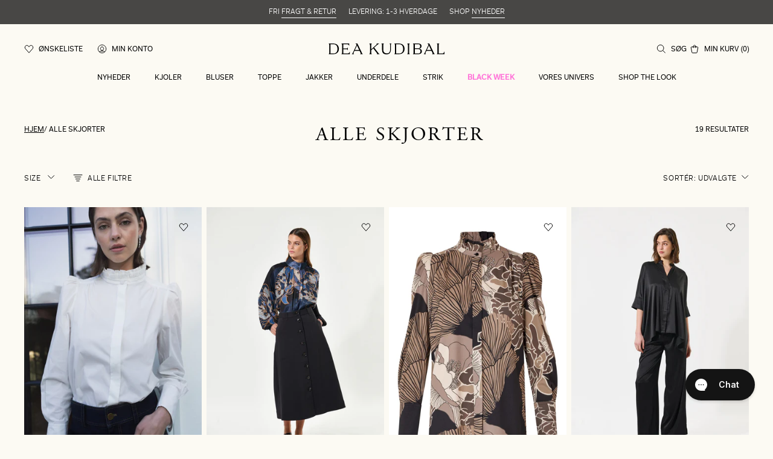

--- FILE ---
content_type: text/html; charset=utf-8
request_url: https://deakudibal.dk/collections/all-shirts?filter.v.availability=1
body_size: 54416
content:
<!DOCTYPE html>
<html class="scrollbar-pos" lang='da' style="--viewport:100vh">
<head><meta charset="utf-8">
<meta http-equiv="X-UA-Compatible" content="IE=edge">
<meta name="viewport" content="width=device-width, initial-scale=1.0, height=device-height, minimum-scale=1.0, maximum-scale=1.0"><link rel="apple-touch-icon" sizes="180x180" href="//deakudibal.dk/cdn/shop/files/fav_180x180_crop_center.jpg?v=1673860953">
  <link rel="icon" type="image/png" sizes="32x32" href="//deakudibal.dk/cdn/shop/files/fav_32x32_crop_center.jpg?v=1673860953">
  <link rel="icon" type="image/png" sizes="16x16" href="//deakudibal.dk/cdn/shop/files/fav_16x16_crop_center.jpg?v=1673860953"><link rel="alternate" hreflang="x-default" href="https://deakudibal.dk/collections/all-shirts"><link rel="alternate" hreflang="de" href="https://deakudibal.de/collections/all-shirts"><link rel="alternate" hreflang="no" href="https://deakudibal.no/collections/all-shirts"><link rel="alternate" hreflang="en-gb" href="https://deakudibal.co.uk/collections/all-shirts"><link rel="alternate" hreflang="en" href="https://deakudibal.com/collections/all-shirts"><meta property="og:type" content="website">
    <meta property="og:title" content="Alle Skjorter">
    <meta property="og:image" content="http://deakudibal.dk/cdn/shop/collections/alleskjoter.jpg?v=1705041940">
    <meta property="og:image:secure_url" content="https://deakudibal.dk/cdn/shop/collections/alleskjoter.jpg?v=1705041940">
    <meta property="og:image:width" content="1418">
    <meta property="og:image:height" content="2048"><meta property="og:url" content="https://deakudibal.dk/collections/all-shirts">
<meta property="og:site_name" content="Dea Kudibal "><meta name="twitter:card" content="summary"><meta name="twitter:title" content="Alle Skjorter">
    <meta name="twitter:description" content="">
    <meta name="twitter:image" content="https://deakudibal.dk/cdn/shop/collections/alleskjoter_600x600_crop_center.jpg?v=1705041940"><script type="application/ld+json">
{
  "@context": "http://schema.org",
  "@type": "BreadcrumbList",
  "itemListElement": [{
  "@type": "ListItem",
  "position": 1,
  "name": "Home",
  "item": "https:\/\/deakudibal.dk"
  },{
    "@type": "ListItem",
    "position": 2,
    "name": "Alle Skjorter",
    "item": "https:\/\/deakudibal.dk\/collections\/all-shirts"
    }]
}
</script><title>Alle Skjorter</title><link rel="canonical" href="https://deakudibal.dk/collections/all-shirts"><script>
    let initialLoad = true
    function setTrackingConsent() {
      var canTrackNecessary = false,
        canTrackMarketing = false,
        canTrackStatistics = false,
        canTrackFunctional = false 

      window.Shopify.loadFeatures([{ name: 'consent-tracking-api', version: '0.1' }], function (error) {
        if (error) {
          throw error
        }

        if (window.CookieInformation) {
          canTrackNecessary = window.CookieInformation.getConsentGivenFor('cookie_cat_neccessary') ?? false
          canTrackMarketing = window.CookieInformation.getConsentGivenFor('cookie_cat_marketing') ?? false
          canTrackStatistics = window.CookieInformation.getConsentGivenFor('cookie_cat_statistic') ?? false
          canTrackFunctional = window.CookieInformation.getConsentGivenFor('cookie_cat_functional') ?? false
        }

        window.Shopify.customerPrivacy.setTrackingConsent(
          {
            analytics: canTrackStatistics,
            marketing: canTrackMarketing,
            preferences: canTrackFunctional,
          },
          function () {}
        )
        window.uetq = window.uetq || [];
        window.uetq.push('consent', 'update', {
        'ad_storage': canTrackMarketing
        })
      })
    }

    window.addEventListener(
      'CookieInformationConsentGiven',
      () => {
        if (initialLoad) {
          setTrackingConsent()
          initialLoad = false
        } else {
          setTrackingConsent()
        }
      },
      false
    )

  </script>
  <script id="CookieConsent" src="https://policy.app.cookieinformation.com/uc.js" data-culture="DA" data-gcm-version="2.0" type="text/javascript"></script>
<script>
    window.theme = {
      cart: {"note":null,"attributes":{},"original_total_price":0,"total_price":0,"total_discount":0,"total_weight":0.0,"item_count":0,"items":[],"requires_shipping":false,"currency":"DKK","items_subtotal_price":0,"cart_level_discount_applications":[],"checkout_charge_amount":0},
        strings: {
            addToCart: "Tilføj til kurv",
            soldOut: "Udsolgt",
            unavailable: "Ikke tilgængelig",
            addingToCart: "Tilføj...",
            cartAddSuccess: "er blevet tilføjet til kurven med succes",
            cartEmpty: "Din indkøbskurv er i øjeblikket tom",
            shippingAtCheckout: "Gratis",
            cartRemove: "Fjern",
            productOnesize: "One Size",
            singleItem: "item",
            multipleItems: "items",
            from: "Fra",
            onSale: "On sale",
            search: {
              products: "Produkter",
              categories: "Kategorier",
              noProductMatches: "Ingen produkter på <strong>%query%</strong>"
            },
            countryInternational: "Other countries"
        },
        moneyFormat: "{{amount_with_comma_separator}} kr",
        thousandsSeperator: ".",
        shippingPrice: 0,
        freeShippingLimit: 0,
        giftWrappingId: null,
        placeholderImage: "\u003csvg xmlns=\"http:\/\/www.w3.org\/2000\/svg\" viewBox=\"0 0 525.5 525.5\"\u003e\u003cpath d=\"M324.5 212.7H203c-1.6 0-2.8 1.3-2.8 2.8V308c0 1.6 1.3 2.8 2.8 2.8h121.6c1.6 0 2.8-1.3 2.8-2.8v-92.5c0-1.6-1.3-2.8-2.9-2.8zm1.1 95.3c0 .6-.5 1.1-1.1 1.1H203c-.6 0-1.1-.5-1.1-1.1v-92.5c0-.6.5-1.1 1.1-1.1h121.6c.6 0 1.1.5 1.1 1.1V308z\"\/\u003e\u003cpath d=\"M210.4 299.5H240v.1s.1 0 .2-.1h75.2v-76.2h-105v76.2zm1.8-7.2l20-20c1.6-1.6 3.8-2.5 6.1-2.5s4.5.9 6.1 2.5l1.5 1.5 16.8 16.8c-12.9 3.3-20.7 6.3-22.8 7.2h-27.7v-5.5zm101.5-10.1c-20.1 1.7-36.7 4.8-49.1 7.9l-16.9-16.9 26.3-26.3c1.6-1.6 3.8-2.5 6.1-2.5s4.5.9 6.1 2.5l27.5 27.5v7.8zm-68.9 15.5c9.7-3.5 33.9-10.9 68.9-13.8v13.8h-68.9zm68.9-72.7v46.8l-26.2-26.2c-1.9-1.9-4.5-3-7.3-3s-5.4 1.1-7.3 3l-26.3 26.3-.9-.9c-1.9-1.9-4.5-3-7.3-3s-5.4 1.1-7.3 3l-18.8 18.8V225h101.4z\"\/\u003e\u003cpath d=\"M232.8 254c4.6 0 8.3-3.7 8.3-8.3s-3.7-8.3-8.3-8.3-8.3 3.7-8.3 8.3 3.7 8.3 8.3 8.3zm0-14.9c3.6 0 6.6 2.9 6.6 6.6s-2.9 6.6-6.6 6.6-6.6-2.9-6.6-6.6 3-6.6 6.6-6.6z\"\/\u003e\u003c\/svg\u003e",
        productCount: 1771,
        shopName: "dea-kudibal",
        permanentDomain: "dea-kudibal.myshopify.com",
        clerkApi: "oLq2JhRlKyHabbAcRsZTKh6wpxN9kwOj",
        shopUrl: "deakudibal.dk",
        file_url: "\/\/deakudibal.dk\/cdn\/shop\/files\/XXX.jpg?35400",
        assetUrl: "\/\/deakudibal.dk\/cdn\/shop\/t\/75\/assets\/XXX.svg?35400",
        toggleWishlist: false,
        allProductsPageCount: 8,
        allProductsCount: 1771,
        wishlist: {
          handle: "wishlist",
          sharedHandle: "shared-wishlist",
        },
        gwp_eligible_products: []
    }

    window.Shopify = {
        formatMoney: function (a,e=theme.moneyFormat){"string"==typeof a&&(a=a.replace(".",""));let t="";const o=/\{\{\s*(\w+)\s*\}\}/;function r(a,e,t,o){if(void 0===e&&(e=2),o=","==(t=theme.thousandsSeperator)?".":",",isNaN(a)||null==a)return 0;const r=(a=(a/100).toFixed(e)).split(".");return r[0].replace(/(\d)(?=(\d\d\d)+(?!\d))/g,"$1"+t)+(r[1]?o+r[1]:"")}switch(e.match(o)[1]){case"amount":case"amount_with_comma_separator":t=r(a,2);break;case"amount_no_decimals":t=r(a,0);break;case"amount_with_space_separator":t=r(a,2);break;case"amount_no_decimals_with_comma_separator":case"amount_no_decimals_with_space_separator":t=r(a,0)}return e.replace(o,t)}
    }

    window.dataLayer = window.dataLayer || [];
</script>

<style>
  @font-face {
    font-family: "Adobe Garamond Pro";
    src: local("Adobe Garamond Pro"),
    url("//deakudibal.dk/cdn/shop/t/75/assets/agaramondpro-regular.woff2?v=1321943029181755721762344897") format("woff2");
    font-weight: 400;
    font-display: swap;
  }

  @font-face {
    font-family: "Fakt Pro";
    src: local("Fakt Pro"),
    url("//deakudibal.dk/cdn/shop/t/75/assets/faktpro-blond.woff2?v=84625920781619734591762344897") format("woff2");
    font-weight: 300;
    font-display: swap;
  }

  @font-face {
    font-family: "Fakt Pro";
    src: local("Fakt Pro"),
    url("//deakudibal.dk/cdn/shop/t/75/assets/faktpro-normal.woff2?v=136403832767290036471762344897") format("woff2");
    font-weight: 400;
    font-display: swap;
  }

  @font-face {
    font-family: "Fakt Pro";
    src: local("Fakt Pro"),
    url("//deakudibal.dk/cdn/shop/t/75/assets/faktpro-medium.woff2?v=4273300830515614291762344897") format("woff2");
    font-weight: 500;
    font-display: swap;
  }

  :root {
    --discount-standard: #ff75d9;
    --scrollbar-width: 0;

    --font-family-heading: "Adobe Garamond Pro", -apple-system, BlinkMacSystemFont, "Segoe UI", "Noto Sans", Helvetica, Arial, sans-serif, "Apple Color Emoji", "Segoe UI Emoji";
    --font-family: "Fakt Pro", -apple-system, BlinkMacSystemFont, "Segoe UI", "Noto Sans", Helvetica, Arial, sans-serif, "Apple Color Emoji", "Segoe UI Emoji";

  --color-body-text: hsl(0, 0%, 0%);
--color-body-text-h: 0;
--color-body-text-s: 0%;
--color-body-text-l: 0%;--color-accent: hsl(115, 35%, 78%);
--color-accent-h: 115;
--color-accent-s: 35%;
--color-accent-l: 78%;--color-secondary: hsl(37, 18%, 48%);
--color-secondary-h: 37;
--color-secondary-s: 18%;
--color-secondary-l: 48%;
  }
</style>


<link href="//deakudibal.dk/cdn/shop/t/75/assets/index.css?v=110655554552484426521762344897" rel="stylesheet" type="text/css" media="all" />

<style>
  [id*='trustbadge-container-'],
  #dixa-iframe-wrapper {
    z-index: 49 !important;
  }
</style><!-- Start of Clerk.io E-commerce Personalisation tool - www.clerk.io -->
<script type="text/javascript">
(function (w, d) {
    var e = d.createElement('script'); e.type = 'text/javascript'; e.async = true;
    e.src = (d.location.protocol == 'https:' ? 'https' : 'http') + '://cdn.clerk.io/clerk.js';
    var s = d.getElementsByTagName('script')[0]; s.parentNode.insertBefore(e, s);
    w.__clerk_q = w.__clerk_q || []; w.Clerk = w.Clerk || function () { w.__clerk_q.push(arguments) };
})(window, document);
let publicKey = 'oLq2JhRlKyHabbAcRsZTKh6wpxN9kwOj';
Clerk('config', {
    key: publicKey,
    formatters: {
        currency_converter: function (price) {
            var converted_price = (price * Shopify.currency.rate); 
            return (converted_price).toString();
        }
    },
    globals: {
        currency_iso: 'DKK',
        currency_symbol: 'kr.'
    }
});



document.addEventListener('DOMContentLoaded', (e) => {
    (async function fetchVisitorId() {
      let visitorId = window.sessionStorage.getItem('visitor_id');
      try {
        if (!visitorId) {
          const response = await fetch(`https://api.clerk.io/v2/misc/visitor_id?key=${publicKey}&visitor=auto`);
          const data = await response.json();
          visitorId = data.visitor;
          window.sessionStorage.setItem('visitor_id', data.visitor);
        }
        Clerk('config', {
          visitor: visitorId,
        });
      } catch (error) {
        console.error('Error:', error);
      } finally {
        window.Shopify.analytics.publish('clerk_pixel_context', {
          localeApiKey: publicKey,
          visitor: visitorId,
        });
      }
    })();
  });
</script>
  <!-- End of Clerk.io E-commerce Personalisation tool - www.clerk.io --><script>
    // Define dataLayer and the gtag function.
    window.dataLayer = window.dataLayer || []
    function gtag() {
      dataLayer.push(arguments) 
    }

    // Default set all categories, except necessary(security) to 'denied'.
    window.gtag('consent', 'default', {
      ad_storage: 'denied',
      analytics_storage: 'denied',
      functionality_storage: 'denied',
      personalization_storage: 'denied',
      ad_personalization: 'denied',
      ad_user_data: 'denied',
      security_storage: 'granted',
      
      wait_for_update: 500,
    })
  </script><script src='//deakudibal.dk/cdn/shop/t/75/assets/index.js?v=153539795183546172641762344897' defer></script>
<script src='//deakudibal.dk/cdn/shop/t/75/assets/global.js?v=28968252239175773861762344897' defer></script>

<script>
    window.addEventListener("pageshow", function (evt) {
        if (evt.persisted) {
            setTimeout(function () {
                window.location.reload();
            }, 10);
        }
    }, false);
</script><link href="//deakudibal.dk/cdn/shop/t/75/assets/collection.css?v=25271370454295627031762344897" rel="stylesheet" type="text/css" media="all" />
  <script src='//deakudibal.dk/cdn/shop/t/75/assets/collection.js?v=146724654194408808481762344897' defer></script><!-- Google Tag Manager -->
<script>(function(w,d,s,l,i){w[l]=w[l]||[];w[l].push({'gtm.start':
    new Date().getTime(),event:'gtm.js'});var f=d.getElementsByTagName(s)[0],
    j=d.createElement(s),dl=l!='dataLayer'?'&l='+l:'';j.async=true;j.src=
    'https://www.googletagmanager.com/gtm.js?id='+i+dl;f.parentNode.insertBefore(j,f);
})(window,document,'script','dataLayer','GTM-M4W4KGKK');

</script>
<!-- End Google Tag Manager -->


<script async="" type="text/javascript" src="https://static.klaviyo.com/onsite/js/klaviyo.js?company_id=VcZ37W"></script>

<script type="application/ld+json">{
"@context": "https://schema.org",
"@graph":[
{
"@id":"https://deakudibal.dk/#localBusiness",
"@type": "LocalBusiness",
"mainEntityOfPage":"https://deakudibal.dk/",
"name": "Dea Kudibal",
"url":["https://deakudibal.dk/", "https://deakudibal.de/", "https://deakudibal.no/",
"https://deakudibal.co.uk/", "https://deakudibal.com/"],
"logo":"https://cdn.shopify.com/s/files/1/0502/2600/4126/files/deakudibal-logo-dark.svg?v=1
5317634125976178344",
"address": {
"@id":"https://deakudibal.dk/#pos",
"@type": "PostalAddress",
"addressCountry": "DK",
"addressLocality": "København Ø*",
"addressRegion": "Copenhagen",
"postalCode": "2100 ",
"streetAddress": "Dampfærgevej 3, 2.sal"
},
"areaServed":["Denmark", "norway", "deutschland", "UK", "international"],
"vatID":"27628850",
"contactPoint": [{
"@type": "ContactPoint",
"contactType": "customer service",
"telephone": "+45 89870476",
"email": ["kundeservice@deakudibal.dk"],
"hoursAvailable": [
"Mo-Th 09:00-17:00",
"Fr 09:00-16:00"
]
},{
"@type": "ContactPoint",
"contactType": "Sales",
"telephone": "+4533135599",
"email": "sales@deakudibal.dk",
"hoursAvailable": [
"Mo-Fr 10:00-16:00"
]
},
{
"@type": "ContactPoint",
"contactType": "Press",
"email": "pr@deakudibal.dk"
},
{
"@type": "ContactPoint",
"contactType": "other",
"email": "info@deakudibal.dk"
}
],
"location":[{
"@type": "PostalAddress",
"addressCountry": "DK",
"addressLocality": "København Ø",
"addressRegion": "Copenhagen",
"postalCode": "2100 ",
"streetAddress": "Dampfærgevej 3, 2.sal"
}
],
"sameAs":["https://www.facebook.com/Deakudibalofficial/","https://www.instagram.com/deak
udibalofficial/","https://www.pinterest.dk/kudibal/_saved/"],
"keywords":["Kjoler","Bluser","Toppe", "Strik", "jakker", "bukser"],
"hasPOS":{
"@type":"place",
"@id":"https://deakudibal.dk/#pos"
}
},
{
"@type": "WebSite",
"url": "https://deakudibal.dk/",
"publisher":{
"@type":"LocalBusiness",
"@id":"https://deakudibal.dk/#localBusiness"
},
"inLanguage:":"Danish",
"potentialAction": {
"@type": "SearchAction",
"target": {
"@type": "EntryPoint",
"urlTemplate": "https://deakudibal.dk/search?q={search_term_string}"
},
"query-input": "required name=search_term_string"
}
}
]
}
</script>
<!-- Start e-maerket widget --><script type="text/javascript" src="https://widget.emaerket.dk/js/befccc4b95b456fd425444d0dfdf9ef7" async=""></script><!-- // end e-maerket widget -->

<!-- Microsoft Ads -->
<!--<script>(function(w,d,t,r,u){var f,n,i;w[u]=w[u]||[],f=function(){var o={ti:"97047963", enableAutoSpaTracking: true};o.q=w[u],w[u]=new UET(o),w[u].push("pageLoad")},n=d.createElement(t),n.src=r,n.async=1,n.onload=n.onreadystatechange=function(){var s=this.readyState;s&&s!=="loaded"&&s!=="complete"||(f(),n.onload=n.onreadystatechange=null)},i=d.getElementsByTagName(t)[0],i.parentNode.insertBefore(n,i)})(window,document,"script","//bat.bing.com/bat.js","uetq");</script>--><script>window.performance && window.performance.mark && window.performance.mark('shopify.content_for_header.start');</script><meta name="google-site-verification" content="0r1-EZ7oFel79LfUMfuMLhUj1DW3dwIPB5OJPhlo-Aw">
<meta id="shopify-digital-wallet" name="shopify-digital-wallet" content="/50226004126/digital_wallets/dialog">
<link rel="alternate" type="application/atom+xml" title="Feed" href="/collections/all-shirts.atom" />
<link rel="alternate" type="application/json+oembed" href="https://deakudibal.dk/collections/all-shirts.oembed">
<script async="async" src="/checkouts/internal/preloads.js?locale=da-DK"></script>
<script id="shopify-features" type="application/json">{"accessToken":"3baf4cd7625d136199e7cd7591641b26","betas":["rich-media-storefront-analytics"],"domain":"deakudibal.dk","predictiveSearch":true,"shopId":50226004126,"locale":"da"}</script>
<script>var Shopify = Shopify || {};
Shopify.shop = "dea-kudibal.myshopify.com";
Shopify.locale = "da";
Shopify.currency = {"active":"DKK","rate":"1.0"};
Shopify.country = "DK";
Shopify.theme = {"name":"Rebrand - SP25 launch","id":186617069951,"schema_name":"Slater","schema_version":"1.0.0","theme_store_id":null,"role":"main"};
Shopify.theme.handle = "null";
Shopify.theme.style = {"id":null,"handle":null};
Shopify.cdnHost = "deakudibal.dk/cdn";
Shopify.routes = Shopify.routes || {};
Shopify.routes.root = "/";</script>
<script type="module">!function(o){(o.Shopify=o.Shopify||{}).modules=!0}(window);</script>
<script>!function(o){function n(){var o=[];function n(){o.push(Array.prototype.slice.apply(arguments))}return n.q=o,n}var t=o.Shopify=o.Shopify||{};t.loadFeatures=n(),t.autoloadFeatures=n()}(window);</script>
<script id="shop-js-analytics" type="application/json">{"pageType":"collection"}</script>
<script defer="defer" async type="module" src="//deakudibal.dk/cdn/shopifycloud/shop-js/modules/v2/client.init-shop-cart-sync_CU_JLphy.da.esm.js"></script>
<script defer="defer" async type="module" src="//deakudibal.dk/cdn/shopifycloud/shop-js/modules/v2/chunk.common_CFz8FXwZ.esm.js"></script>
<script type="module">
  await import("//deakudibal.dk/cdn/shopifycloud/shop-js/modules/v2/client.init-shop-cart-sync_CU_JLphy.da.esm.js");
await import("//deakudibal.dk/cdn/shopifycloud/shop-js/modules/v2/chunk.common_CFz8FXwZ.esm.js");

  window.Shopify.SignInWithShop?.initShopCartSync?.({"fedCMEnabled":true,"windoidEnabled":true});

</script>
<script>(function() {
  var isLoaded = false;
  function asyncLoad() {
    if (isLoaded) return;
    isLoaded = true;
    var urls = ["https:\/\/uettool.cloudling.com.cn\/Shopify\/ScriptTag\/d\/1154_97047963_binguet.js?shop=dea-kudibal.myshopify.com","https:\/\/config.gorgias.chat\/bundle-loader\/01H1S6EK1ZRD19TMH53VJVT09Z?source=shopify1click\u0026shop=dea-kudibal.myshopify.com","https:\/\/cdn.nfcube.com\/instafeed-cf1749e934a5773ba577b037d6129416.js?shop=dea-kudibal.myshopify.com","https:\/\/ecommplugins-scripts.trustpilot.com\/v2.1\/js\/header.min.js?settings=eyJrZXkiOiJwbE1OV2xHSWdjcnFSSUhOIn0=\u0026shop=dea-kudibal.myshopify.com","https:\/\/ecommplugins-scripts.trustpilot.com\/v2.1\/js\/success.min.js?settings=eyJrZXkiOiJwbE1OV2xHSWdjcnFSSUhOIiwidCI6WyJvcmRlcnMvZnVsZmlsbGVkIl0sInYiOiIifQ==\u0026shop=dea-kudibal.myshopify.com","https:\/\/ecommplugins-trustboxsettings.trustpilot.com\/dea-kudibal.myshopify.com.js?settings=1756891690788\u0026shop=dea-kudibal.myshopify.com","https:\/\/assets.9gtb.com\/loader.js?g_cvt_id=ec0e7121-00a8-48e5-a1a8-75fe64fba54f\u0026shop=dea-kudibal.myshopify.com"];
    for (var i = 0; i < urls.length; i++) {
      var s = document.createElement('script');
      s.type = 'text/javascript';
      s.async = true;
      s.src = urls[i];
      var x = document.getElementsByTagName('script')[0];
      x.parentNode.insertBefore(s, x);
    }
  };
  if(window.attachEvent) {
    window.attachEvent('onload', asyncLoad);
  } else {
    window.addEventListener('load', asyncLoad, false);
  }
})();</script>
<script id="__st">var __st={"a":50226004126,"offset":3600,"reqid":"74a1d926-8118-44fd-95e0-88e7a19dca8d-1763457591","pageurl":"deakudibal.dk\/collections\/all-shirts?filter.v.availability=1","u":"3a2062d51e75","p":"collection","rtyp":"collection","rid":290597732510};</script>
<script>window.ShopifyPaypalV4VisibilityTracking = true;</script>
<script id="captcha-bootstrap">!function(){'use strict';const t='contact',e='account',n='new_comment',o=[[t,t],['blogs',n],['comments',n],[t,'customer']],c=[[e,'customer_login'],[e,'guest_login'],[e,'recover_customer_password'],[e,'create_customer']],r=t=>t.map((([t,e])=>`form[action*='/${t}']:not([data-nocaptcha='true']) input[name='form_type'][value='${e}']`)).join(','),a=t=>()=>t?[...document.querySelectorAll(t)].map((t=>t.form)):[];function s(){const t=[...o],e=r(t);return a(e)}const i='password',u='form_key',d=['recaptcha-v3-token','g-recaptcha-response','h-captcha-response',i],f=()=>{try{return window.sessionStorage}catch{return}},m='__shopify_v',_=t=>t.elements[u];function p(t,e,n=!1){try{const o=window.sessionStorage,c=JSON.parse(o.getItem(e)),{data:r}=function(t){const{data:e,action:n}=t;return t[m]||n?{data:e,action:n}:{data:t,action:n}}(c);for(const[e,n]of Object.entries(r))t.elements[e]&&(t.elements[e].value=n);n&&o.removeItem(e)}catch(o){console.error('form repopulation failed',{error:o})}}const l='form_type',E='cptcha';function T(t){t.dataset[E]=!0}const w=window,h=w.document,L='Shopify',v='ce_forms',y='captcha';let A=!1;((t,e)=>{const n=(g='f06e6c50-85a8-45c8-87d0-21a2b65856fe',I='https://cdn.shopify.com/shopifycloud/storefront-forms-hcaptcha/ce_storefront_forms_captcha_hcaptcha.v1.5.2.iife.js',D={infoText:'Beskyttet af hCaptcha',privacyText:'Beskyttelse af persondata',termsText:'Vilkår'},(t,e,n)=>{const o=w[L][v],c=o.bindForm;if(c)return c(t,g,e,D).then(n);var r;o.q.push([[t,g,e,D],n]),r=I,A||(h.body.append(Object.assign(h.createElement('script'),{id:'captcha-provider',async:!0,src:r})),A=!0)});var g,I,D;w[L]=w[L]||{},w[L][v]=w[L][v]||{},w[L][v].q=[],w[L][y]=w[L][y]||{},w[L][y].protect=function(t,e){n(t,void 0,e),T(t)},Object.freeze(w[L][y]),function(t,e,n,w,h,L){const[v,y,A,g]=function(t,e,n){const i=e?o:[],u=t?c:[],d=[...i,...u],f=r(d),m=r(i),_=r(d.filter((([t,e])=>n.includes(e))));return[a(f),a(m),a(_),s()]}(w,h,L),I=t=>{const e=t.target;return e instanceof HTMLFormElement?e:e&&e.form},D=t=>v().includes(t);t.addEventListener('submit',(t=>{const e=I(t);if(!e)return;const n=D(e)&&!e.dataset.hcaptchaBound&&!e.dataset.recaptchaBound,o=_(e),c=g().includes(e)&&(!o||!o.value);(n||c)&&t.preventDefault(),c&&!n&&(function(t){try{if(!f())return;!function(t){const e=f();if(!e)return;const n=_(t);if(!n)return;const o=n.value;o&&e.removeItem(o)}(t);const e=Array.from(Array(32),(()=>Math.random().toString(36)[2])).join('');!function(t,e){_(t)||t.append(Object.assign(document.createElement('input'),{type:'hidden',name:u})),t.elements[u].value=e}(t,e),function(t,e){const n=f();if(!n)return;const o=[...t.querySelectorAll(`input[type='${i}']`)].map((({name:t})=>t)),c=[...d,...o],r={};for(const[a,s]of new FormData(t).entries())c.includes(a)||(r[a]=s);n.setItem(e,JSON.stringify({[m]:1,action:t.action,data:r}))}(t,e)}catch(e){console.error('failed to persist form',e)}}(e),e.submit())}));const S=(t,e)=>{t&&!t.dataset[E]&&(n(t,e.some((e=>e===t))),T(t))};for(const o of['focusin','change'])t.addEventListener(o,(t=>{const e=I(t);D(e)&&S(e,y())}));const B=e.get('form_key'),M=e.get(l),P=B&&M;t.addEventListener('DOMContentLoaded',(()=>{const t=y();if(P)for(const e of t)e.elements[l].value===M&&p(e,B);[...new Set([...A(),...v().filter((t=>'true'===t.dataset.shopifyCaptcha))])].forEach((e=>S(e,t)))}))}(h,new URLSearchParams(w.location.search),n,t,e,['guest_login'])})(!0,!1)}();</script>
<script integrity="sha256-52AcMU7V7pcBOXWImdc/TAGTFKeNjmkeM1Pvks/DTgc=" data-source-attribution="shopify.loadfeatures" defer="defer" src="//deakudibal.dk/cdn/shopifycloud/storefront/assets/storefront/load_feature-81c60534.js" crossorigin="anonymous"></script>
<script data-source-attribution="shopify.dynamic_checkout.dynamic.init">var Shopify=Shopify||{};Shopify.PaymentButton=Shopify.PaymentButton||{isStorefrontPortableWallets:!0,init:function(){window.Shopify.PaymentButton.init=function(){};var t=document.createElement("script");t.src="https://deakudibal.dk/cdn/shopifycloud/portable-wallets/latest/portable-wallets.da.js",t.type="module",document.head.appendChild(t)}};
</script>
<script data-source-attribution="shopify.dynamic_checkout.buyer_consent">
  function portableWalletsHideBuyerConsent(e){var t=document.getElementById("shopify-buyer-consent"),n=document.getElementById("shopify-subscription-policy-button");t&&n&&(t.classList.add("hidden"),t.setAttribute("aria-hidden","true"),n.removeEventListener("click",e))}function portableWalletsShowBuyerConsent(e){var t=document.getElementById("shopify-buyer-consent"),n=document.getElementById("shopify-subscription-policy-button");t&&n&&(t.classList.remove("hidden"),t.removeAttribute("aria-hidden"),n.addEventListener("click",e))}window.Shopify?.PaymentButton&&(window.Shopify.PaymentButton.hideBuyerConsent=portableWalletsHideBuyerConsent,window.Shopify.PaymentButton.showBuyerConsent=portableWalletsShowBuyerConsent);
</script>
<script data-source-attribution="shopify.dynamic_checkout.cart.bootstrap">document.addEventListener("DOMContentLoaded",(function(){function t(){return document.querySelector("shopify-accelerated-checkout-cart, shopify-accelerated-checkout")}if(t())Shopify.PaymentButton.init();else{new MutationObserver((function(e,n){t()&&(Shopify.PaymentButton.init(),n.disconnect())})).observe(document.body,{childList:!0,subtree:!0})}}));
</script>

<script>window.performance && window.performance.mark && window.performance.mark('shopify.content_for_header.end');</script>
<!-- BEGIN app block: shopify://apps/analyzify-ga4-ads-tracking/blocks/app-embed-v4/69637cfd-dd6f-4511-aa97-7037cfb5515c -->


<!-- BEGIN app snippet: an_analyzify_settings -->







<script defer>
  // AN_ANALYZIFY_SETTINGS
  (() => {
    try {
      const startTime = performance.now();
      window.analyzify = window.analyzify || {};
  
      window.analyzify.log = (t, groupName, nestedGroupName) => {
        try {
          const styles = {
            default: 'color:#fff;background:#413389;',
            an_analyzify: 'color:#fff;background:#1f77b4;', 
            an_analyzify_settings: 'color:#fff;background:#ff7f0e;', 
            an_fb: 'color:#fff;background:#2ca02c;', 
            an_criteo: 'color:#fff;background:#d62728;', 
            an_bing: 'color:#fff;background:#9467bd;', 
            an_clarity: 'color:#fff;background:#8c564b;', 
            an_hotjar: 'color:#fff;background:#8c564b;', 
            an_gtm: 'color:#fff;background:#e377c2;', 
            an_klaviyo: 'color:#fff;background:#7f7f7f;', 
            an_pinterest: 'color:#fff;background:#bcbd22;', 
            an_rebuy: 'color:#fff;background:#17becf;', 
            an_tiktok: 'color:#fff;background:#ffbb78;', 
            an_x: 'color:#fff;background:#98df8a;', 
            an_consent: 'color:#fff;background:#ff9896;' 
          };

          if (window.analyzify.logging && t != null) {
            const style = styles[groupName] || styles['default'];
            console.log(`%c[${groupName || 'Analyzify'}]${nestedGroupName ? ` ${nestedGroupName}` : ''}`, style, t);
            analyzify.logs.push(t);
            if (analyzify?.stopAtLog) {
              debugger;
            }
          }
        } catch (error) {
          console.error("Error processing analyzify settings:", error);
        }
      }

      (() => {
        try {
          window.analyzify = {
            ...window.analyzify,
            logging: "" == "true",
            logs: [],
            testing_environment: false,
            consent_version: null,
            initial_load: {},
            variant_changed_with_view_item: false,
            chunk_size: 25,
            properties: {
              GTM: {
                status: true,
                id: "",
                multiple_view_item_list: false,
                feed_country: "",
                feed_region: "",
                feed_language: "",
                merchant_id: "",
                enhanced_params: true,
                replace_session_id: false,
                replace_gclid: false,
                variant_changed: true,
                generate_lead: true,
              },
              GADS: {
                status:false, 
                conversion_linker:false, 
                allow_ad_personalization_signals:false,
                ads_data_redaction:false,
                url_passthrough:false,
                primary: {
                  status:false,
                  id: "",
                  feed_country: "DK",
                  feed_region: "DK",
                  merchant_id: "",
                  feed_language: "",
                  product_id_format: "product_sku", 
                  replace_session_id:false,
                  replace_gclid:false,
                  remarketing: {
                    status:false,
                    gads_remarketing_id_format: "product_sku",
                    events: { 
                      view_item_list: false, 
                      view_item: false,
                      add_to_cart: false,
                      remove_from_cart: false,
                      begin_checkout: false,
                      purchase: false,
                      generate_lead: false,
                    }
                  },
                  conversions: {
                    view_item: {
                        status: false,
                        value: "",
                    },
                    add_to_cart: {
                        status: false,
                        value: "",
                    },
                    begin_checkout: {
                        status: false,
                        value: "",
                    },
                    purchase: {
                        status: false,
                        value: "",
                    },
                    generate_lead: {
                      status: false,
                      value: "",
                    }
                  }
                },
                secondary: {
                  status: false,
                  id: "",
                  feed_country: "",
                  feed_region: "",
                  merchant_id: "",
                  feed_language: "",
                  product_id_format: "product_sku",
                  remarketing: {
                    gads_remarketing_id_format: "product_sku",
                    status: false,
                    events: {
                      view_item_list: false,
                      view_item: false,
                      add_to_cart: false,
                      remove_from_cart: false,
                      begin_checkout: false,
                      purchase: false,
                      generate_lead: false,
                    }
                  },
                  conversions: {
                    view_item: {
                      status: false,
                      value: "",
                    },
                    add_to_cart:{
                      status: false,
                      value: "",
                    },
                    begin_checkout:{
                      status: false,
                      value: "",
                    },
                    purchase:{
                      status: false,
                      value: "",
                    },
                    generate_lead: {
                      status: false,
                      value: "",
                    }
                  }
                }
              },
              GA4: {
                status: false,
                multiple_view_item_list: false,
                enhanced_params: true,
                all_forms: false,
                primary: {
                  status: false,
                  id: "",
                  product_id_format: "product_sku",
                  replace_session_id: false,
                  events: {
                    variant_changed: true,
                    view_item_list: false,
                    select_item: false,
                    nav_click: false,
                    view_item: false,
                    add_to_cart: false,
                    add_to_wishlist: false,
                    view_cart: false,
                    remove_from_cart: false,
                    begin_checkout: false,
                    purchase: false,
                    generate_lead: true,
                    page_404: true,
                  }
                },
                secondary: {
                  status: false,
                  id: "",
                  product_id_format: "product_sku",
                  replace_session_id: false,
                  events: {
                      variant_changed: true,
                      view_item_list: false,
                      select_item: false,
                      nav_click: false,
                      view_item: false,
                      add_to_cart: false,
                      add_to_wishlist: false,
                      view_cart: false,
                      remove_from_cart: false,
                      begin_checkout: false,
                      purchase: false,
                      generate_lead: true, // @check & set: false
                      page_404: true,
                  }
                } 
              },
              X: {
                status: false,
                id:"",
                product_id_format: "product_sku",
                events:{
                    page_view: "",
                    add_to_cart: "",
                    begin_checkout: "",
                    search: ""
                }
              },
              BING: {
                status: false,
                id: "",
                product_id_format: "product_sku",
                events: {
                    home: true,
                    view_item: true,
                    view_item_list: true,
                    view_cart: true,
                    search: true,
                    add_to_cart: false,
                    begin_checkout: false,
                    purchase: false
                }
              },
              FACEBOOK: {
                status: false,
                all_forms: false,
                primary: {
                    status: false,
                    id: "",
                    product_id_format: "",
                    events: {
                        view_content: false,
                        view_collection: true,
                        search: false,
                        add_to_cart: false,
                        add_to_wishlist: false,
                        view_cart: true,
                        initiate_checkout: false,
                        add_payment_info: false,
                        generate_lead: true,
                        purchase: false,
                    }
                },
                secondary: {
                    status: false,
                    id: "",
                    product_id_format: "",
                    events: {
                        view_content: false,
                        view_collection: true,
                        search: false,
                        add_to_cart: false,
                        add_to_wishlist: false,
                        view_cart: true,
                        initiate_checkout: false,
                        add_payment_info: false,
                        generate_lead: true,
                        purchase: false,
                    }
                }
              },
              SERVERSIDE: {
                store_id: null,
                status: false,
                measurement_id: null,
                datalayer: false,
                endpoint: 'https://analyzifycdn.com/collect',
                testEndpoint: 'https://stag.analyzifycdn.com/collect', 
                azfy_attribution: false, // will be deprecated slowly
                shop_domain: "deakudibal.dk",
                all_forms: false,
                events: {
                    add_to_cart: false,
                    view_item: true,
                    page_view: true,
                    begin_checkout: false,
                    search: true,
                    generate_lead: true,
                },
                sendCartUpdateDebug: false
              },
              PINTEREST:{
                status: false,
                id: "",
                product_id_format: "product_sku",
                events:{
                    view_item_list: false,
                    view_item: false,
                    add_to_cart: false,
                    purchase: false,
                }
              },
              CRITEO:{
                status: false,
                id: "",
                product_id_format: "product_sku",
                events:{
                    view_item_list: false,
                    view_item: false,
                    add_to_cart: false,
                    view_cart: false,
                    purchase: false,
                }
              },
              CLARITY:{
                status: false,
                id: "",
                events: {
                  view_item: false,
                  view_item_list: false,
                  view_cart: false,
                  add_to_cart: false,
                  add_to_wishlist: false,
                  remove_from_cart: false,
                  begin_checkout: false,
                  search: false,
                }
              },
              HOTJAR:{
                status: false,
                id: "",
                events: {
                  view_item: false,
                  view_item_list: false,
                  view_cart: false,
                  add_to_cart: false,
                  add_to_wishlist: false,
                  remove_from_cart: false,
                  begin_checkout: false,
                  search: false,
                }
              },             
              SNAPCHAT:{
                status: false,
                id: "",
                events: {
                  view_item: false,
                  add_to_cart: false,
                  initiate_checkout: false,
                },
                product_id_format: "product_sku",
              },
              KLAVIYO:{
                status: false,
                id: "",
                product_id_format: "product_sku",
                events:{
                    subscribe: false, // did not seem to be defined in the settings
                    view_item_list: false,
                    view_item: false,
                    add_to_cart: false,
                    add_to_wishlist: true,
                    begin_checkout: false,
                    search: false,
                    purchase: false, // did not seem to be defined in the settings
                }
              },
              
              TIKTOK:{
                status: false,
                id: "",
                product_id_format: "product_sku",
                all_forms: false,
                events:{
                    view_item: false,
                    add_to_cart: false,
                    begin_checkout: false,
                    search: false,
                    purchase: false,
                    generate_lead: true,
                }
              }
            },
            send_unhashed_email: false,
            feed_region: 'DK',
            feed_country: 'DK',
            debug_mode: false,
            rebuy_atc_rfc: false,
            pageFly: false,
            user_id_format: "cid",
            send_user_id: true,
            addedProduct: null
          }
        } catch (error) {
          console.error("Error processing analyzify settings:", error);
        }
      })();

      window.analyzify_custom_classes = 'null';
      window.analyzify_measurement_id = '';
      window.analyzify_measurement_id_v3 = 'G-VRW8CXYDJ7';
      window.analyzify.gtag_config = {};

      // @check
      window.collection_sku_list = [
        
        '2000725_1002_S',
        
        '1890725_5911_XS',
        
        '2800725_5982_XXS',
        
        '2080125_1000_XS',
        
        '2020725_1579_XS',
        
        '2020725_2102_XS',
        
        '2230425_5863_XL',
        
        '2020725_1239_XS',
        
        '1980725_2054_S',
        
        '1930725_1002_XS',
        
        '1750725_5888_XS',
        
        '1970725_5879_S',
        
        '2010725_2095_S',
        
        '2010725_3596_S',
        
        '2330725_2054_S',
        
        '1921024_1506_L',
        
        '2001024_1002_S',
        
        '2820725_5896_S',
        
        '1741025_5922_S'
        
      ];

      window.analyzify.cart_attributes = null;
      window.analyzify.eventId = null;
      window.analyzify.cart_id = null;
      window.analyzify.sh_info_obj = {};

      // @check
      const orders = [
        
      ];
      // @check
      const totalOrderPrice = orders.reduce((acc, price) => acc + price, 0);

      window.analyzify.shopify_customer  = {
        
        type: 'visitor',
        
      };

      // @check
      window.analyzify.shopify_template = 'collection';

      (() => {
        try {
          
            window.analyzify.getCollectionObj = (() => {
              try {
                return {
                  products: [
                    
                    {
                      title: "RobertaDEA-Nat. White",
                      id: 15181023609215,
                      handle: "robertadea-nat-white",
                      price: 149900,
                      compare_at_price: null,
                      type: "BLUSE",
                      vendor: "Dea Kudibal",
                      available: true,
                      tags: ["PIM_Bis","PIM_Blouse","PIM_Blouses","PIM_CategoryId_109","PIM_CategoryId_112","PIM_CategoryId_113","PIM_CategoryId_118","PIM_CategoryId_31","PIM_CategoryId_34","PIM_CategoryId_57","PIM_CategoryId_64","PIM_CategoryId_66","PIM_CategoryId_85","PIM_Cotton","PIM_Cotton Blouse","PIM_Ny","PIM_Packshot","PIM_Shirt","PIM_Video","PIM_WOM","PIM_Workwear"],
                      taxonomy: {
                        id: null,
                        name: null,
                        ancestors: null
                      },
                      options: ["Size"],
                      variants: [
                        
                          {
                            id: 55685025202559,
                            title: "XXS",
                            price: 149900,
                            available: false,
                            sku: "2000725_1002_XXS",
                            barcode: "5710166632285",
                            compare_at_price: null,
                            // inventory_quantity: 0,
                          },
                        
                          {
                            id: 55685025235327,
                            title: "XS",
                            price: 149900,
                            available: false,
                            sku: "2000725_1002_XS",
                            barcode: "5710166632292",
                            compare_at_price: null,
                            // inventory_quantity: 0,
                          },
                        
                          {
                            id: 55685025268095,
                            title: "S",
                            price: 149900,
                            available: true,
                            sku: "2000725_1002_S",
                            barcode: "5710166632308",
                            compare_at_price: null,
                            // inventory_quantity: 6,
                          },
                        
                          {
                            id: 55685025300863,
                            title: "M",
                            price: 149900,
                            available: true,
                            sku: "2000725_1002_M",
                            barcode: "5710166632315",
                            compare_at_price: null,
                            // inventory_quantity: 14,
                          },
                        
                          {
                            id: 55685025333631,
                            title: "L",
                            price: 149900,
                            available: true,
                            sku: "2000725_1002_L",
                            barcode: "5710166632322",
                            compare_at_price: null,
                            // inventory_quantity: 15,
                          },
                        
                          {
                            id: 55685025366399,
                            title: "XL",
                            price: 149900,
                            available: true,
                            sku: "2000725_1002_XL",
                            barcode: "5710166632339",
                            compare_at_price: null,
                            // inventory_quantity: 9,
                          },
                        
                          {
                            id: 55685025399167,
                            title: "XXL",
                            price: 149900,
                            available: true,
                            sku: "2000725_1002_XXL",
                            barcode: "5710166632346",
                            compare_at_price: null,
                            // inventory_quantity: 6,
                          }
                        
                      ],
                    },
                  
                    {
                      title: "NitaDEA-Alepidia Blue",
                      id: 15181023248767,
                      handle: "nitadea-alepidia-blue",
                      price: 199900,
                      compare_at_price: null,
                      type: "BLUSE",
                      vendor: "Dea Kudibal",
                      available: true,
                      tags: ["PIM_Bis","PIM_Blouse","PIM_Blouses","PIM_CategoryId_112","PIM_CategoryId_113","PIM_CategoryId_118","PIM_CategoryId_120","PIM_CategoryId_31","PIM_CategoryId_32","PIM_CategoryId_34","PIM_CategoryId_44","PIM_CategoryId_57","PIM_CategoryId_64","PIM_CategoryId_65","PIM_CategoryId_66","PIM_CategoryId_82","PIM_Ny","PIM_Packshot","PIM_Party Blouses","PIM_Silk Blouse","PIM_Silk Shirt","PIM_Video","PIM_WOM","PIM_Workwear"],
                      taxonomy: {
                        id: null,
                        name: null,
                        ancestors: null
                      },
                      options: ["Size"],
                      variants: [
                        
                          {
                            id: 55685022908799,
                            title: "XXS",
                            price: 199900,
                            available: false,
                            sku: "1890725_5911_XXS",
                            barcode: "5710166632148",
                            compare_at_price: null,
                            // inventory_quantity: 0,
                          },
                        
                          {
                            id: 55685022941567,
                            title: "XS",
                            price: 199900,
                            available: true,
                            sku: "1890725_5911_XS",
                            barcode: "5710166632155",
                            compare_at_price: null,
                            // inventory_quantity: 1,
                          },
                        
                          {
                            id: 55685022974335,
                            title: "S",
                            price: 199900,
                            available: true,
                            sku: "1890725_5911_S",
                            barcode: "5710166632162",
                            compare_at_price: null,
                            // inventory_quantity: 2,
                          },
                        
                          {
                            id: 55685023007103,
                            title: "M",
                            price: 199900,
                            available: true,
                            sku: "1890725_5911_M",
                            barcode: "5710166632179",
                            compare_at_price: null,
                            // inventory_quantity: 4,
                          },
                        
                          {
                            id: 55685023039871,
                            title: "L",
                            price: 199900,
                            available: true,
                            sku: "1890725_5911_L",
                            barcode: "5710166632186",
                            compare_at_price: null,
                            // inventory_quantity: 4,
                          },
                        
                          {
                            id: 55685023072639,
                            title: "XL",
                            price: 199900,
                            available: true,
                            sku: "1890725_5911_XL",
                            barcode: "5710166632193",
                            compare_at_price: null,
                            // inventory_quantity: 5,
                          },
                        
                          {
                            id: 55685023105407,
                            title: "XXL",
                            price: 199900,
                            available: false,
                            sku: "1890725_5911_XXL",
                            barcode: "5710166632209",
                            compare_at_price: null,
                            // inventory_quantity: 0,
                          }
                        
                      ],
                    },
                  
                    {
                      title: "RobertaDEA EV-Alepidia Black",
                      id: 15190690333055,
                      handle: "robertadea-ev-alepidia-black",
                      price: 129900,
                      compare_at_price: null,
                      type: "BLUSE",
                      vendor: "Dea Kudibal",
                      available: true,
                      tags: ["PIM_Bis","PIM_Blouse","PIM_Blouses","PIM_CategoryId_112","PIM_CategoryId_113","PIM_CategoryId_31","PIM_CategoryId_34","PIM_CategoryId_57","PIM_CategoryId_64","PIM_CategoryId_66","PIM_CategoryId_85","PIM_Ny","PIM_Packshot","PIM_Shirt","PIM_Video","PIM_Viscose","PIM_Viscose Blouse","PIM_WOM"],
                      taxonomy: {
                        id: "na",
                        name: "Ikke kategoriseret",
                        ancestors: []
                      },
                      options: ["Size"],
                      variants: [
                        
                          {
                            id: 55718602113407,
                            title: "XXS",
                            price: 129900,
                            available: true,
                            sku: "2800725_5982_XXS",
                            barcode: "5710166669625",
                            compare_at_price: null,
                            // inventory_quantity: 1,
                          },
                        
                          {
                            id: 55718602146175,
                            title: "XS",
                            price: 129900,
                            available: true,
                            sku: "2800725_5982_XS",
                            barcode: "5710166669601",
                            compare_at_price: null,
                            // inventory_quantity: 5,
                          },
                        
                          {
                            id: 55718602178943,
                            title: "S",
                            price: 129900,
                            available: true,
                            sku: "2800725_5982_S",
                            barcode: "5710166669588",
                            compare_at_price: null,
                            // inventory_quantity: 18,
                          },
                        
                          {
                            id: 55718602211711,
                            title: "M",
                            price: 129900,
                            available: true,
                            sku: "2800725_5982_M",
                            barcode: "5710166669571",
                            compare_at_price: null,
                            // inventory_quantity: 20,
                          },
                        
                          {
                            id: 55718602244479,
                            title: "L",
                            price: 129900,
                            available: true,
                            sku: "2800725_5982_L",
                            barcode: "5710166669564",
                            compare_at_price: null,
                            // inventory_quantity: 17,
                          },
                        
                          {
                            id: 55718602277247,
                            title: "XL",
                            price: 129900,
                            available: true,
                            sku: "2800725_5982_XL",
                            barcode: "5710166669595",
                            compare_at_price: null,
                            // inventory_quantity: 6,
                          },
                        
                          {
                            id: 55718602310015,
                            title: "XXL",
                            price: 129900,
                            available: true,
                            sku: "2800725_5982_XXL",
                            barcode: "5710166669618",
                            compare_at_price: null,
                            // inventory_quantity: 2,
                          }
                        
                      ],
                    },
                  
                    {
                      title: "MandyDEA-Black",
                      id: 14907215970687,
                      handle: "mandydea-black-1",
                      price: 199900,
                      compare_at_price: null,
                      type: "BLUSE",
                      vendor: "Dea Kudibal",
                      available: true,
                      tags: ["PIM_Blouse","PIM_CategoryId_102","PIM_CategoryId_105","PIM_CategoryId_112","PIM_CategoryId_31","PIM_CategoryId_34","PIM_CategoryId_57","PIM_CategoryId_64","PIM_CategoryId_65","PIM_CategoryId_85","PIM_Packshot","PIM_Shirt","PIM_Silk Shirt","PIM_WOM"],
                      taxonomy: {
                        id: null,
                        name: null,
                        ancestors: null
                      },
                      options: ["Size"],
                      variants: [
                        
                          {
                            id: 54943180030335,
                            title: "XXS",
                            price: 199900,
                            available: false,
                            sku: "2080125_1000_XXS",
                            barcode: "5710166612829",
                            compare_at_price: null,
                            // inventory_quantity: 0,
                          },
                        
                          {
                            id: 54943180095871,
                            title: "XS",
                            price: 199900,
                            available: true,
                            sku: "2080125_1000_XS",
                            barcode: "5710166612836",
                            compare_at_price: null,
                            // inventory_quantity: 2,
                          },
                        
                          {
                            id: 54943180161407,
                            title: "S",
                            price: 199900,
                            available: true,
                            sku: "2080125_1000_S",
                            barcode: "5710166612843",
                            compare_at_price: null,
                            // inventory_quantity: 2,
                          },
                        
                          {
                            id: 54943180226943,
                            title: "M",
                            price: 199900,
                            available: true,
                            sku: "2080125_1000_M",
                            barcode: "5710166612850",
                            compare_at_price: null,
                            // inventory_quantity: 4,
                          },
                        
                          {
                            id: 54943180259711,
                            title: "L",
                            price: 199900,
                            available: true,
                            sku: "2080125_1000_L",
                            barcode: "5710166612867",
                            compare_at_price: null,
                            // inventory_quantity: 3,
                          },
                        
                          {
                            id: 54943180325247,
                            title: "XL",
                            price: 199900,
                            available: true,
                            sku: "2080125_1000_XL",
                            barcode: "5710166612874",
                            compare_at_price: null,
                            // inventory_quantity: 1,
                          },
                        
                          {
                            id: 54943180390783,
                            title: "XXL",
                            price: 199900,
                            available: false,
                            sku: "2080125_1000_XXL",
                            barcode: "5710166612881",
                            compare_at_price: null,
                            // inventory_quantity: 0,
                          }
                        
                      ],
                    },
                  
                    {
                      title: "NicolaDEA-Russet",
                      id: 15181020856703,
                      handle: "nicoladea-russet",
                      price: 199900,
                      compare_at_price: null,
                      type: "BLUSE",
                      vendor: "Dea Kudibal",
                      available: true,
                      tags: ["PIM_Bis","PIM_Blouse","PIM_Blouses","PIM_CategoryId_112","PIM_CategoryId_113","PIM_CategoryId_118","PIM_CategoryId_31","PIM_CategoryId_32","PIM_CategoryId_34","PIM_CategoryId_44","PIM_CategoryId_57","PIM_CategoryId_64","PIM_CategoryId_65","PIM_CategoryId_66","PIM_CategoryId_82","PIM_Ny","PIM_Packshot","PIM_Party Blouses","PIM_Silk Blouse","PIM_Silk Shirt","PIM_Video","PIM_WOM","PIM_Workwear"],
                      taxonomy: {
                        id: null,
                        name: null,
                        ancestors: null
                      },
                      options: ["Size"],
                      variants: [
                        
                          {
                            id: 55685008785791,
                            title: "XXS",
                            price: 199900,
                            available: false,
                            sku: "2020725_1579_XXS",
                            barcode: "5710166630366",
                            compare_at_price: null,
                            // inventory_quantity: 0,
                          },
                        
                          {
                            id: 55685008818559,
                            title: "XS",
                            price: 199900,
                            available: true,
                            sku: "2020725_1579_XS",
                            barcode: "5710166630373",
                            compare_at_price: null,
                            // inventory_quantity: 2,
                          },
                        
                          {
                            id: 55685008851327,
                            title: "S",
                            price: 199900,
                            available: true,
                            sku: "2020725_1579_S",
                            barcode: "5710166630380",
                            compare_at_price: null,
                            // inventory_quantity: 6,
                          },
                        
                          {
                            id: 55685008884095,
                            title: "M",
                            price: 199900,
                            available: true,
                            sku: "2020725_1579_M",
                            barcode: "5710166630397",
                            compare_at_price: null,
                            // inventory_quantity: 7,
                          },
                        
                          {
                            id: 55685008916863,
                            title: "L",
                            price: 199900,
                            available: true,
                            sku: "2020725_1579_L",
                            barcode: "5710166630403",
                            compare_at_price: null,
                            // inventory_quantity: 6,
                          },
                        
                          {
                            id: 55685008949631,
                            title: "XL",
                            price: 199900,
                            available: true,
                            sku: "2020725_1579_XL",
                            barcode: "5710166630410",
                            compare_at_price: null,
                            // inventory_quantity: 2,
                          },
                        
                          {
                            id: 55685008982399,
                            title: "XXL",
                            price: 199900,
                            available: true,
                            sku: "2020725_1579_XXL",
                            barcode: "5710166630427",
                            compare_at_price: null,
                            // inventory_quantity: 1,
                          }
                        
                      ],
                    },
                  
                    {
                      title: "NicolaDEA-Harbour",
                      id: 15181020889471,
                      handle: "nicoladea-harbour",
                      price: 199900,
                      compare_at_price: null,
                      type: "BLUSE",
                      vendor: "Dea Kudibal",
                      available: true,
                      tags: ["PIM_Bis","PIM_Blouse","PIM_Blouses","PIM_CategoryId_112","PIM_CategoryId_113","PIM_CategoryId_118","PIM_CategoryId_31","PIM_CategoryId_32","PIM_CategoryId_34","PIM_CategoryId_44","PIM_CategoryId_57","PIM_CategoryId_64","PIM_CategoryId_65","PIM_CategoryId_66","PIM_CategoryId_82","PIM_Ny","PIM_Packshot","PIM_Party Blouses","PIM_Silk Blouse","PIM_Silk Shirt","PIM_Video","PIM_WOM","PIM_Workwear"],
                      taxonomy: {
                        id: "na",
                        name: "Ikke kategoriseret",
                        ancestors: []
                      },
                      options: ["Size"],
                      variants: [
                        
                          {
                            id: 55685009015167,
                            title: "XXS",
                            price: 199900,
                            available: false,
                            sku: "2020725_2102_XXS",
                            barcode: "5710166630434",
                            compare_at_price: null,
                            // inventory_quantity: 0,
                          },
                        
                          {
                            id: 55685009047935,
                            title: "XS",
                            price: 199900,
                            available: true,
                            sku: "2020725_2102_XS",
                            barcode: "5710166630441",
                            compare_at_price: null,
                            // inventory_quantity: 3,
                          },
                        
                          {
                            id: 55685009080703,
                            title: "S",
                            price: 199900,
                            available: true,
                            sku: "2020725_2102_S",
                            barcode: "5710166630458",
                            compare_at_price: null,
                            // inventory_quantity: 4,
                          },
                        
                          {
                            id: 55685009113471,
                            title: "M",
                            price: 199900,
                            available: true,
                            sku: "2020725_2102_M",
                            barcode: "5710166630465",
                            compare_at_price: null,
                            // inventory_quantity: 2,
                          },
                        
                          {
                            id: 55685009146239,
                            title: "L",
                            price: 199900,
                            available: true,
                            sku: "2020725_2102_L",
                            barcode: "5710166630472",
                            compare_at_price: null,
                            // inventory_quantity: 4,
                          },
                        
                          {
                            id: 55685009179007,
                            title: "XL",
                            price: 199900,
                            available: true,
                            sku: "2020725_2102_XL",
                            barcode: "5710166630489",
                            compare_at_price: null,
                            // inventory_quantity: 3,
                          },
                        
                          {
                            id: 55685009211775,
                            title: "XXL",
                            price: 199900,
                            available: false,
                            sku: "2020725_2102_XXL",
                            barcode: "5710166630496",
                            compare_at_price: null,
                            // inventory_quantity: 0,
                          }
                        
                      ],
                    },
                  
                    {
                      title: "NitaDEA NS-Empire",
                      id: 14985955934591,
                      handle: "nitadea-ns-empire",
                      price: 149900,
                      compare_at_price: null,
                      type: "BLUSE",
                      vendor: "Dea Kudibal",
                      available: true,
                      tags: ["PIM_Bis","PIM_Blouse","PIM_Blouses","PIM_CategoryId_103","PIM_CategoryId_106","PIM_CategoryId_109","PIM_CategoryId_112","PIM_CategoryId_31","PIM_CategoryId_34","PIM_CategoryId_44","PIM_CategoryId_57","PIM_CategoryId_64","PIM_CategoryId_82","PIM_CategoryId_85","PIM_Cotton Blouse","PIM_Packshot","PIM_Party Blouses","PIM_Shirt","PIM_Video","PIM_WOM"],
                      taxonomy: {
                        id: null,
                        name: null,
                        ancestors: null
                      },
                      options: ["Size"],
                      variants: [
                        
                          {
                            id: 55209751347583,
                            title: "XXS",
                            price: 149900,
                            available: false,
                            sku: "2230425_5863_XXS",
                            barcode: "5710166619132",
                            compare_at_price: null,
                            // inventory_quantity: 0,
                          },
                        
                          {
                            id: 55209751380351,
                            title: "XS",
                            price: 149900,
                            available: false,
                            sku: "2230425_5863_XS",
                            barcode: "5710166619149",
                            compare_at_price: null,
                            // inventory_quantity: 0,
                          },
                        
                          {
                            id: 55209751413119,
                            title: "S",
                            price: 149900,
                            available: false,
                            sku: "2230425_5863_S",
                            barcode: "5710166619156",
                            compare_at_price: null,
                            // inventory_quantity: 0,
                          },
                        
                          {
                            id: 55209751445887,
                            title: "M",
                            price: 149900,
                            available: false,
                            sku: "2230425_5863_M",
                            barcode: "5710166619163",
                            compare_at_price: null,
                            // inventory_quantity: 0,
                          },
                        
                          {
                            id: 55209751478655,
                            title: "L",
                            price: 149900,
                            available: false,
                            sku: "2230425_5863_L",
                            barcode: "5710166619170",
                            compare_at_price: null,
                            // inventory_quantity: 0,
                          },
                        
                          {
                            id: 55209751511423,
                            title: "XL",
                            price: 149900,
                            available: true,
                            sku: "2230425_5863_XL",
                            barcode: "5710166619187",
                            compare_at_price: null,
                            // inventory_quantity: 1,
                          },
                        
                          {
                            id: 55209751544191,
                            title: "XXL",
                            price: 149900,
                            available: false,
                            sku: "2230425_5863_XXL",
                            barcode: "5710166619194",
                            compare_at_price: null,
                            // inventory_quantity: 0,
                          }
                        
                      ],
                    },
                  
                    {
                      title: "NicolaDEA-Porcelain",
                      id: 15181020823935,
                      handle: "nicoladea-porcelain",
                      price: 199900,
                      compare_at_price: null,
                      type: "BLUSE",
                      vendor: "Dea Kudibal",
                      available: true,
                      tags: ["PIM_Bis","PIM_Blouse","PIM_Blouses","PIM_CategoryId_112","PIM_CategoryId_113","PIM_CategoryId_118","PIM_CategoryId_31","PIM_CategoryId_32","PIM_CategoryId_34","PIM_CategoryId_44","PIM_CategoryId_57","PIM_CategoryId_64","PIM_CategoryId_65","PIM_CategoryId_66","PIM_CategoryId_82","PIM_Ny","PIM_Packshot","PIM_Party Blouses","PIM_Silk Blouse","PIM_Silk Shirt","PIM_Video","PIM_WOM","PIM_Workwear"],
                      taxonomy: {
                        id: null,
                        name: null,
                        ancestors: null
                      },
                      options: ["Size"],
                      variants: [
                        
                          {
                            id: 55685008556415,
                            title: "XXS",
                            price: 199900,
                            available: false,
                            sku: "2020725_1239_XXS",
                            barcode: "5710166630298",
                            compare_at_price: null,
                            // inventory_quantity: 0,
                          },
                        
                          {
                            id: 55685008589183,
                            title: "XS",
                            price: 199900,
                            available: true,
                            sku: "2020725_1239_XS",
                            barcode: "5710166630304",
                            compare_at_price: null,
                            // inventory_quantity: 3,
                          },
                        
                          {
                            id: 55685008621951,
                            title: "S",
                            price: 199900,
                            available: true,
                            sku: "2020725_1239_S",
                            barcode: "5710166630311",
                            compare_at_price: null,
                            // inventory_quantity: 5,
                          },
                        
                          {
                            id: 55685008654719,
                            title: "M",
                            price: 199900,
                            available: true,
                            sku: "2020725_1239_M",
                            barcode: "5710166630328",
                            compare_at_price: null,
                            // inventory_quantity: 4,
                          },
                        
                          {
                            id: 55685008687487,
                            title: "L",
                            price: 199900,
                            available: true,
                            sku: "2020725_1239_L",
                            barcode: "5710166630335",
                            compare_at_price: null,
                            // inventory_quantity: 3,
                          },
                        
                          {
                            id: 55685008720255,
                            title: "XL",
                            price: 199900,
                            available: true,
                            sku: "2020725_1239_XL",
                            barcode: "5710166630342",
                            compare_at_price: null,
                            // inventory_quantity: 4,
                          },
                        
                          {
                            id: 55685008753023,
                            title: "XXL",
                            price: 199900,
                            available: true,
                            sku: "2020725_1239_XXL",
                            barcode: "5710166630359",
                            compare_at_price: null,
                            // inventory_quantity: 4,
                          }
                        
                      ],
                    },
                  
                    {
                      title: "PayanaDEA-Light Blue",
                      id: 15181023510911,
                      handle: "payanadea-light-blue",
                      price: 149900,
                      compare_at_price: null,
                      type: "BLUSE",
                      vendor: "Dea Kudibal",
                      available: true,
                      tags: ["PIM_Bis","PIM_Blouse","PIM_Blouses","PIM_CategoryId_109","PIM_CategoryId_112","PIM_CategoryId_113","PIM_CategoryId_118","PIM_CategoryId_31","PIM_CategoryId_34","PIM_CategoryId_57","PIM_CategoryId_64","PIM_CategoryId_66","PIM_CategoryId_85","PIM_Cotton","PIM_Cotton Blouse","PIM_Ny","PIM_Packshot","PIM_Shirt","PIM_WOM","PIM_Workwear"],
                      taxonomy: {
                        id: null,
                        name: null,
                        ancestors: null
                      },
                      options: ["Size"],
                      variants: [
                        
                          {
                            id: 55685024514431,
                            title: "XXS",
                            price: 149900,
                            available: false,
                            sku: "1980725_2054_XXS",
                            barcode: "5710166630014",
                            compare_at_price: null,
                            // inventory_quantity: 0,
                          },
                        
                          {
                            id: 55685024547199,
                            title: "XS",
                            price: 149900,
                            available: false,
                            sku: "1980725_2054_XS",
                            barcode: "5710166630021",
                            compare_at_price: null,
                            // inventory_quantity: 0,
                          },
                        
                          {
                            id: 55685024579967,
                            title: "S",
                            price: 149900,
                            available: true,
                            sku: "1980725_2054_S",
                            barcode: "5710166630038",
                            compare_at_price: null,
                            // inventory_quantity: 2,
                          },
                        
                          {
                            id: 55685024612735,
                            title: "M",
                            price: 149900,
                            available: true,
                            sku: "1980725_2054_M",
                            barcode: "5710166630045",
                            compare_at_price: null,
                            // inventory_quantity: 1,
                          },
                        
                          {
                            id: 55685024645503,
                            title: "L",
                            price: 149900,
                            available: true,
                            sku: "1980725_2054_L",
                            barcode: "5710166630052",
                            compare_at_price: null,
                            // inventory_quantity: 4,
                          },
                        
                          {
                            id: 55685024678271,
                            title: "XL",
                            price: 149900,
                            available: true,
                            sku: "1980725_2054_XL",
                            barcode: "5710166630069",
                            compare_at_price: null,
                            // inventory_quantity: 2,
                          },
                        
                          {
                            id: 55685024711039,
                            title: "XXL",
                            price: 149900,
                            available: true,
                            sku: "1980725_2054_XXL",
                            barcode: "5710166630076",
                            compare_at_price: null,
                            // inventory_quantity: 2,
                          }
                        
                      ],
                    },
                  
                    {
                      title: "PayanaDEA-Nat. White",
                      id: 15181022790015,
                      handle: "payanadea-nat-white",
                      price: 149900,
                      compare_at_price: null,
                      type: "BLUSE",
                      vendor: "Dea Kudibal",
                      available: true,
                      tags: ["PIM_Bis","PIM_Blouse","PIM_Blouses","PIM_CategoryId_109","PIM_CategoryId_112","PIM_CategoryId_113","PIM_CategoryId_118","PIM_CategoryId_31","PIM_CategoryId_34","PIM_CategoryId_57","PIM_CategoryId_64","PIM_CategoryId_66","PIM_CategoryId_85","PIM_Cotton","PIM_Cotton Blouse","PIM_Ny","PIM_Packshot","PIM_Shirt","PIM_WOM","PIM_Workwear"],
                      taxonomy: {
                        id: null,
                        name: null,
                        ancestors: null
                      },
                      options: ["Size"],
                      variants: [
                        
                          {
                            id: 55685019992447,
                            title: "XXS",
                            price: 149900,
                            available: false,
                            sku: "1930725_1002_XXS",
                            barcode: "5710166629735",
                            compare_at_price: null,
                            // inventory_quantity: 0,
                          },
                        
                          {
                            id: 55685020025215,
                            title: "XS",
                            price: 149900,
                            available: true,
                            sku: "1930725_1002_XS",
                            barcode: "5710166629742",
                            compare_at_price: null,
                            // inventory_quantity: 1,
                          },
                        
                          {
                            id: 55685020057983,
                            title: "S",
                            price: 149900,
                            available: true,
                            sku: "1930725_1002_S",
                            barcode: "5710166629759",
                            compare_at_price: null,
                            // inventory_quantity: 3,
                          },
                        
                          {
                            id: 55685020090751,
                            title: "M",
                            price: 149900,
                            available: true,
                            sku: "1930725_1002_M",
                            barcode: "5710166629766",
                            compare_at_price: null,
                            // inventory_quantity: 5,
                          },
                        
                          {
                            id: 55685020123519,
                            title: "L",
                            price: 149900,
                            available: true,
                            sku: "1930725_1002_L",
                            barcode: "5710166629773",
                            compare_at_price: null,
                            // inventory_quantity: 4,
                          },
                        
                          {
                            id: 55685020156287,
                            title: "XL",
                            price: 149900,
                            available: true,
                            sku: "1930725_1002_XL",
                            barcode: "5710166629780",
                            compare_at_price: null,
                            // inventory_quantity: 3,
                          },
                        
                          {
                            id: 55685020189055,
                            title: "XXL",
                            price: 149900,
                            available: true,
                            sku: "1930725_1002_XXL",
                            barcode: "5710166629797",
                            compare_at_price: null,
                            // inventory_quantity: 2,
                          }
                        
                      ],
                    },
                  
                    {
                      title: "KammaDEA-Animal",
                      id: 15181023150463,
                      handle: "kammadea-animal",
                      price: 199900,
                      compare_at_price: null,
                      type: "BLUSE",
                      vendor: "Dea Kudibal",
                      available: true,
                      tags: ["PIM_Bis","PIM_Blouse","PIM_Blouses","PIM_CategoryId_112","PIM_CategoryId_113","PIM_CategoryId_120","PIM_CategoryId_31","PIM_CategoryId_32","PIM_CategoryId_34","PIM_CategoryId_57","PIM_CategoryId_64","PIM_CategoryId_65","PIM_CategoryId_66","PIM_Ny","PIM_Packshot","PIM_Silk Blouse","PIM_Silk Shirt","PIM_Video","PIM_WOM"],
                      taxonomy: {
                        id: null,
                        name: null,
                        ancestors: null
                      },
                      options: ["Size"],
                      variants: [
                        
                          {
                            id: 55685022286207,
                            title: "XXS",
                            price: 199900,
                            available: false,
                            sku: "1750725_5888_XXS",
                            barcode: "5710166628615",
                            compare_at_price: null,
                            // inventory_quantity: 0,
                          },
                        
                          {
                            id: 55685022318975,
                            title: "XS",
                            price: 199900,
                            available: true,
                            sku: "1750725_5888_XS",
                            barcode: "5710166628622",
                            compare_at_price: null,
                            // inventory_quantity: 2,
                          },
                        
                          {
                            id: 55685022351743,
                            title: "S",
                            price: 199900,
                            available: true,
                            sku: "1750725_5888_S",
                            barcode: "5710166628639",
                            compare_at_price: null,
                            // inventory_quantity: 1,
                          },
                        
                          {
                            id: 55685022384511,
                            title: "M",
                            price: 199900,
                            available: true,
                            sku: "1750725_5888_M",
                            barcode: "5710166628646",
                            compare_at_price: null,
                            // inventory_quantity: 8,
                          },
                        
                          {
                            id: 55685022417279,
                            title: "L",
                            price: 199900,
                            available: true,
                            sku: "1750725_5888_L",
                            barcode: "5710166628653",
                            compare_at_price: null,
                            // inventory_quantity: 2,
                          },
                        
                          {
                            id: 55685022450047,
                            title: "XL",
                            price: 199900,
                            available: false,
                            sku: "1750725_5888_XL",
                            barcode: "5710166628660",
                            compare_at_price: null,
                            // inventory_quantity: 0,
                          },
                        
                          {
                            id: 55685022482815,
                            title: "XXL",
                            price: 199900,
                            available: false,
                            sku: "1750725_5888_XXL",
                            barcode: "5710166628677",
                            compare_at_price: null,
                            // inventory_quantity: 0,
                          }
                        
                      ],
                    },
                  
                    {
                      title: "RobertaDEA-Sayo Millennium",
                      id: 15181023347071,
                      handle: "robertadea-sayo-milliunnium",
                      price: 199900,
                      compare_at_price: null,
                      type: "BLUSE",
                      vendor: "Dea Kudibal",
                      available: true,
                      tags: ["PIM_Bis","PIM_Blouse","PIM_Blouses","PIM_CategoryId_112","PIM_CategoryId_113","PIM_CategoryId_31","PIM_CategoryId_32","PIM_CategoryId_34","PIM_CategoryId_44","PIM_CategoryId_57","PIM_CategoryId_64","PIM_CategoryId_65","PIM_CategoryId_66","PIM_CategoryId_82","PIM_CategoryId_85","PIM_Ny","PIM_Packshot","PIM_Party Blouses","PIM_Shirt","PIM_Silk Blouse","PIM_Silk Shirt","PIM_Video","PIM_WOM"],
                      taxonomy: {
                        id: null,
                        name: null,
                        ancestors: null
                      },
                      options: ["Size"],
                      variants: [
                        
                          {
                            id: 55685023367551,
                            title: "XXS",
                            price: 199900,
                            available: false,
                            sku: "1970725_5879_XXS",
                            barcode: "5710166629940",
                            compare_at_price: null,
                            // inventory_quantity: 0,
                          },
                        
                          {
                            id: 55685023400319,
                            title: "XS",
                            price: 199900,
                            available: false,
                            sku: "1970725_5879_XS",
                            barcode: "5710166629957",
                            compare_at_price: null,
                            // inventory_quantity: 0,
                          },
                        
                          {
                            id: 55685023433087,
                            title: "S",
                            price: 199900,
                            available: true,
                            sku: "1970725_5879_S",
                            barcode: "5710166629964",
                            compare_at_price: null,
                            // inventory_quantity: 7,
                          },
                        
                          {
                            id: 55685023465855,
                            title: "M",
                            price: 199900,
                            available: true,
                            sku: "1970725_5879_M",
                            barcode: "5710166629971",
                            compare_at_price: null,
                            // inventory_quantity: 4,
                          },
                        
                          {
                            id: 55685023498623,
                            title: "L",
                            price: 199900,
                            available: true,
                            sku: "1970725_5879_L",
                            barcode: "5710166629988",
                            compare_at_price: null,
                            // inventory_quantity: 4,
                          },
                        
                          {
                            id: 55685023531391,
                            title: "XL",
                            price: 199900,
                            available: true,
                            sku: "1970725_5879_XL",
                            barcode: "5710166629995",
                            compare_at_price: null,
                            // inventory_quantity: 3,
                          },
                        
                          {
                            id: 55685023564159,
                            title: "XXL",
                            price: 199900,
                            available: true,
                            sku: "1970725_5879_XXL",
                            barcode: "5710166630007",
                            compare_at_price: null,
                            // inventory_quantity: 3,
                          }
                        
                      ],
                    },
                  
                    {
                      title: "RobertaDEA-Millenium",
                      id: 15181022921087,
                      handle: "robertadea-millenium",
                      price: 199900,
                      compare_at_price: null,
                      type: "BLUSE",
                      vendor: "Dea Kudibal",
                      available: true,
                      tags: ["PIM_Bis","PIM_Blouse","PIM_Blouses","PIM_CategoryId_112","PIM_CategoryId_113","PIM_CategoryId_118","PIM_CategoryId_31","PIM_CategoryId_32","PIM_CategoryId_34","PIM_CategoryId_44","PIM_CategoryId_57","PIM_CategoryId_64","PIM_CategoryId_65","PIM_CategoryId_66","PIM_CategoryId_82","PIM_CategoryId_85","PIM_Ny","PIM_Packshot","PIM_Party Blouses","PIM_Shirt","PIM_Silk Blouse","PIM_Silk Shirt","PIM_Video","PIM_WOM","PIM_Workwear"],
                      taxonomy: {
                        id: null,
                        name: null,
                        ancestors: null
                      },
                      options: ["Size"],
                      variants: [
                        
                          {
                            id: 55685020909951,
                            title: "XXS",
                            price: 199900,
                            available: false,
                            sku: "2010725_2095_XXS",
                            barcode: "5710166630151",
                            compare_at_price: null,
                            // inventory_quantity: 0,
                          },
                        
                          {
                            id: 55685020942719,
                            title: "XS",
                            price: 199900,
                            available: false,
                            sku: "2010725_2095_XS",
                            barcode: "5710166630168",
                            compare_at_price: null,
                            // inventory_quantity: 0,
                          },
                        
                          {
                            id: 55685020975487,
                            title: "S",
                            price: 199900,
                            available: true,
                            sku: "2010725_2095_S",
                            barcode: "5710166630175",
                            compare_at_price: null,
                            // inventory_quantity: 4,
                          },
                        
                          {
                            id: 55685021008255,
                            title: "M",
                            price: 199900,
                            available: true,
                            sku: "2010725_2095_M",
                            barcode: "5710166630182",
                            compare_at_price: null,
                            // inventory_quantity: 5,
                          },
                        
                          {
                            id: 55685021041023,
                            title: "L",
                            price: 199900,
                            available: true,
                            sku: "2010725_2095_L",
                            barcode: "5710166630199",
                            compare_at_price: null,
                            // inventory_quantity: 3,
                          },
                        
                          {
                            id: 55685021073791,
                            title: "XL",
                            price: 199900,
                            available: true,
                            sku: "2010725_2095_XL",
                            barcode: "5710166630205",
                            compare_at_price: null,
                            // inventory_quantity: 3,
                          },
                        
                          {
                            id: 55685021106559,
                            title: "XXL",
                            price: 199900,
                            available: true,
                            sku: "2010725_2095_XXL",
                            barcode: "5710166630212",
                            compare_at_price: null,
                            // inventory_quantity: 1,
                          }
                        
                      ],
                    },
                  
                    {
                      title: "RobertaDEA-Rosewater",
                      id: 15181023084927,
                      handle: "robertadea-rosewater",
                      price: 199900,
                      compare_at_price: null,
                      type: "BLUSE",
                      vendor: "Dea Kudibal",
                      available: true,
                      tags: ["PIM_Bis","PIM_Blouse","PIM_Blouses","PIM_CategoryId_112","PIM_CategoryId_113","PIM_CategoryId_118","PIM_CategoryId_31","PIM_CategoryId_32","PIM_CategoryId_34","PIM_CategoryId_44","PIM_CategoryId_57","PIM_CategoryId_64","PIM_CategoryId_65","PIM_CategoryId_66","PIM_CategoryId_82","PIM_CategoryId_85","PIM_Ny","PIM_Packshot","PIM_Party Blouses","PIM_Shirt","PIM_Silk Blouse","PIM_Silk Shirt","PIM_Video","PIM_WOM","PIM_Workwear"],
                      taxonomy: {
                        id: null,
                        name: null,
                        ancestors: null
                      },
                      options: ["Size"],
                      variants: [
                        
                          {
                            id: 55685021827455,
                            title: "XXS",
                            price: 199900,
                            available: false,
                            sku: "2010725_3596_XXS",
                            barcode: "5710166630229",
                            compare_at_price: null,
                            // inventory_quantity: 0,
                          },
                        
                          {
                            id: 55685021860223,
                            title: "XS",
                            price: 199900,
                            available: false,
                            sku: "2010725_3596_XS",
                            barcode: "5710166630236",
                            compare_at_price: null,
                            // inventory_quantity: 0,
                          },
                        
                          {
                            id: 55685021892991,
                            title: "S",
                            price: 199900,
                            available: true,
                            sku: "2010725_3596_S",
                            barcode: "5710166630243",
                            compare_at_price: null,
                            // inventory_quantity: 1,
                          },
                        
                          {
                            id: 55685021925759,
                            title: "M",
                            price: 199900,
                            available: true,
                            sku: "2010725_3596_M",
                            barcode: "5710166630250",
                            compare_at_price: null,
                            // inventory_quantity: 4,
                          },
                        
                          {
                            id: 55685021958527,
                            title: "L",
                            price: 199900,
                            available: true,
                            sku: "2010725_3596_L",
                            barcode: "5710166630267",
                            compare_at_price: null,
                            // inventory_quantity: 4,
                          },
                        
                          {
                            id: 55685021991295,
                            title: "XL",
                            price: 199900,
                            available: true,
                            sku: "2010725_3596_XL",
                            barcode: "5710166630274",
                            compare_at_price: null,
                            // inventory_quantity: 1,
                          },
                        
                          {
                            id: 55685022024063,
                            title: "XXL",
                            price: 199900,
                            available: true,
                            sku: "2010725_3596_XXL",
                            barcode: "5710166630281",
                            compare_at_price: null,
                            // inventory_quantity: 1,
                          }
                        
                      ],
                    },
                  
                    {
                      title: "RobertaDEA-Light Blue",
                      id: 15181023314303,
                      handle: "robertadea-light-blue",
                      price: 149900,
                      compare_at_price: null,
                      type: "BLUSE",
                      vendor: "Dea Kudibal",
                      available: true,
                      tags: ["PIM_Bis","PIM_Blouse","PIM_Blouses","PIM_CategoryId_109","PIM_CategoryId_112","PIM_CategoryId_113","PIM_CategoryId_118","PIM_CategoryId_31","PIM_CategoryId_34","PIM_CategoryId_57","PIM_CategoryId_64","PIM_CategoryId_66","PIM_CategoryId_85","PIM_Cotton","PIM_Cotton Blouse","PIM_Ny","PIM_Packshot","PIM_Shirt","PIM_Video","PIM_WOM","PIM_Workwear"],
                      taxonomy: {
                        id: null,
                        name: null,
                        ancestors: null
                      },
                      options: ["Size"],
                      variants: [
                        
                          {
                            id: 55685023138175,
                            title: "XXS",
                            price: 149900,
                            available: false,
                            sku: "2330725_2054_XXS",
                            barcode: "5710166639635",
                            compare_at_price: null,
                            // inventory_quantity: 0,
                          },
                        
                          {
                            id: 55685023170943,
                            title: "XS",
                            price: 149900,
                            available: false,
                            sku: "2330725_2054_XS",
                            barcode: "5710166639611",
                            compare_at_price: null,
                            // inventory_quantity: 0,
                          },
                        
                          {
                            id: 55685023203711,
                            title: "S",
                            price: 149900,
                            available: true,
                            sku: "2330725_2054_S",
                            barcode: "5710166639598",
                            compare_at_price: null,
                            // inventory_quantity: 3,
                          },
                        
                          {
                            id: 55685023236479,
                            title: "M",
                            price: 149900,
                            available: true,
                            sku: "2330725_2054_M",
                            barcode: "5710166639581",
                            compare_at_price: null,
                            // inventory_quantity: 6,
                          },
                        
                          {
                            id: 55685023269247,
                            title: "L",
                            price: 149900,
                            available: true,
                            sku: "2330725_2054_L",
                            barcode: "5710166639574",
                            compare_at_price: null,
                            // inventory_quantity: 4,
                          },
                        
                          {
                            id: 55685023302015,
                            title: "XL",
                            price: 149900,
                            available: true,
                            sku: "2330725_2054_XL",
                            barcode: "5710166639604",
                            compare_at_price: null,
                            // inventory_quantity: 2,
                          },
                        
                          {
                            id: 55685023334783,
                            title: "XXL",
                            price: 149900,
                            available: true,
                            sku: "2330725_2054_XXL",
                            barcode: "5710166639628",
                            compare_at_price: null,
                            // inventory_quantity: 2,
                          }
                        
                      ],
                    },
                  
                    {
                      title: "RobertaDEA-Champagne",
                      id: 14612250526079,
                      handle: "robertadea-champagne",
                      price: 199900,
                      compare_at_price: null,
                      type: "BLUSE",
                      vendor: "Dea Kudibal",
                      available: true,
                      tags: ["PIM_Blouse","PIM_Blouses","PIM_CategoryId_105","PIM_CategoryId_110","PIM_CategoryId_112","PIM_CategoryId_31","PIM_CategoryId_32","PIM_CategoryId_34","PIM_CategoryId_57","PIM_CategoryId_64","PIM_CategoryId_65","PIM_CategoryId_97","PIM_CategoryId_98","PIM_Packshot","PIM_Silk Blouse","PIM_Silk Shirt","PIM_Video","PIM_WOM"],
                      taxonomy: {
                        id: "na",
                        name: "Ikke kategoriseret",
                        ancestors: []
                      },
                      options: ["Size"],
                      variants: [
                        
                          {
                            id: 51625467216255,
                            title: "XXS",
                            price: 199900,
                            available: false,
                            sku: "1921024_1506_XXS",
                            barcode: "5710166577968",
                            compare_at_price: null,
                            // inventory_quantity: 0,
                          },
                        
                          {
                            id: 51626138796415,
                            title: "XS",
                            price: 199900,
                            available: false,
                            sku: "1921024_1506_XS",
                            barcode: "5710166577975",
                            compare_at_price: null,
                            // inventory_quantity: 0,
                          },
                        
                          {
                            id: 51625467249023,
                            title: "S",
                            price: 199900,
                            available: false,
                            sku: "1921024_1506_S",
                            barcode: "5710166577982",
                            compare_at_price: null,
                            // inventory_quantity: 0,
                          },
                        
                          {
                            id: 51625467281791,
                            title: "M",
                            price: 199900,
                            available: false,
                            sku: "1921024_1506_M",
                            barcode: "5710166577999",
                            compare_at_price: null,
                            // inventory_quantity: 0,
                          },
                        
                          {
                            id: 51625467314559,
                            title: "L",
                            price: 199900,
                            available: true,
                            sku: "1921024_1506_L",
                            barcode: "5710166578002",
                            compare_at_price: null,
                            // inventory_quantity: 2,
                          },
                        
                          {
                            id: 51625467347327,
                            title: "XL",
                            price: 199900,
                            available: true,
                            sku: "1921024_1506_XL",
                            barcode: "5710166578019",
                            compare_at_price: null,
                            // inventory_quantity: 1,
                          },
                        
                          {
                            id: 51625467412863,
                            title: "XXL",
                            price: 199900,
                            available: false,
                            sku: "1921024_1506_XXL",
                            barcode: "5710166578026",
                            compare_at_price: null,
                            // inventory_quantity: 0,
                          }
                        
                      ],
                    },
                  
                    {
                      title: "NitaDEA-Nat. White",
                      id: 14817261977983,
                      handle: "nitadea-nat-white-1",
                      price: 199900,
                      compare_at_price: null,
                      type: "BLUSE",
                      vendor: "Dea Kudibal",
                      available: true,
                      tags: ["PIM_Blouse","PIM_Blouses","PIM_CategoryId_105","PIM_CategoryId_110","PIM_CategoryId_112","PIM_CategoryId_31","PIM_CategoryId_32","PIM_CategoryId_34","PIM_CategoryId_57","PIM_CategoryId_64","PIM_CategoryId_65","PIM_CategoryId_85","PIM_CategoryId_97","PIM_INT Most Wanted","PIM_Packshot","PIM_Shirt","PIM_Silk Blouse","PIM_Silk Shirt","PIM_Video","PIM_WOM"],
                      taxonomy: {
                        id: null,
                        name: null,
                        ancestors: null
                      },
                      options: ["Size"],
                      variants: [
                        
                          {
                            id: 51986656231807,
                            title: "XXS",
                            price: 199900,
                            available: false,
                            sku: "2001024_1002_XXS",
                            barcode: "5710166579085",
                            compare_at_price: null,
                            // inventory_quantity: 0,
                          },
                        
                          {
                            id: 51986656264575,
                            title: "XS",
                            price: 199900,
                            available: false,
                            sku: "2001024_1002_XS",
                            barcode: "5710166579092",
                            compare_at_price: null,
                            // inventory_quantity: 0,
                          },
                        
                          {
                            id: 51986656297343,
                            title: "S",
                            price: 199900,
                            available: true,
                            sku: "2001024_1002_S",
                            barcode: "5710166579108",
                            compare_at_price: null,
                            // inventory_quantity: 2,
                          },
                        
                          {
                            id: 51986656330111,
                            title: "M",
                            price: 199900,
                            available: true,
                            sku: "2001024_1002_M",
                            barcode: "5710166579115",
                            compare_at_price: null,
                            // inventory_quantity: 5,
                          },
                        
                          {
                            id: 51986656362879,
                            title: "L",
                            price: 199900,
                            available: true,
                            sku: "2001024_1002_L",
                            barcode: "5710166579122",
                            compare_at_price: null,
                            // inventory_quantity: 1,
                          },
                        
                          {
                            id: 51986656395647,
                            title: "XL",
                            price: 199900,
                            available: false,
                            sku: "2001024_1002_XL",
                            barcode: "5710166579139",
                            compare_at_price: null,
                            // inventory_quantity: 0,
                          },
                        
                          {
                            id: 51986656428415,
                            title: "XXL",
                            price: 199900,
                            available: false,
                            sku: "2001024_1002_XXL",
                            barcode: "5710166579146",
                            compare_at_price: null,
                            // inventory_quantity: 0,
                          }
                        
                      ],
                    },
                  
                    {
                      title: "RobertaDEA-Classic Stripe",
                      id: 15325933797759,
                      handle: "robertadea-classic-stripe",
                      price: 159900,
                      compare_at_price: null,
                      type: "BLUSE",
                      vendor: "Dea Kudibal",
                      available: true,
                      tags: ["PIM_Bis","PIM_Blouse","PIM_Blouses","PIM_CategoryId_109","PIM_CategoryId_112","PIM_CategoryId_113","PIM_CategoryId_118","PIM_CategoryId_31","PIM_CategoryId_34","PIM_CategoryId_57","PIM_CategoryId_64","PIM_CategoryId_66","PIM_CategoryId_85","PIM_Cotton","PIM_Cotton Blouse","PIM_Ny","PIM_Packshot","PIM_Shirt","PIM_Workwear"],
                      taxonomy: {
                        id: null,
                        name: null,
                        ancestors: null
                      },
                      options: ["Size"],
                      variants: [
                        
                          {
                            id: 56183830479231,
                            title: "XXS",
                            price: 159900,
                            available: false,
                            sku: "2820725_5896_XXS",
                            barcode: "5710166669410",
                            compare_at_price: null,
                            // inventory_quantity: 0,
                          },
                        
                          {
                            id: 56183830544767,
                            title: "XS",
                            price: 159900,
                            available: false,
                            sku: "2820725_5896_XS",
                            barcode: "5710166669397",
                            compare_at_price: null,
                            // inventory_quantity: 0,
                          },
                        
                          {
                            id: 56183830577535,
                            title: "S",
                            price: 159900,
                            available: true,
                            sku: "2820725_5896_S",
                            barcode: "5710166669373",
                            compare_at_price: null,
                            // inventory_quantity: 1,
                          },
                        
                          {
                            id: 56183830610303,
                            title: "M",
                            price: 159900,
                            available: true,
                            sku: "2820725_5896_M",
                            barcode: "5710166669366",
                            compare_at_price: null,
                            // inventory_quantity: 4,
                          },
                        
                          {
                            id: 56183830643071,
                            title: "L",
                            price: 159900,
                            available: true,
                            sku: "2820725_5896_L",
                            barcode: "5710166669359",
                            compare_at_price: null,
                            // inventory_quantity: 10,
                          },
                        
                          {
                            id: 56183830675839,
                            title: "XL",
                            price: 159900,
                            available: true,
                            sku: "2820725_5896_XL",
                            barcode: "5710166669380",
                            compare_at_price: null,
                            // inventory_quantity: 10,
                          },
                        
                          {
                            id: 56183830708607,
                            title: "XXL",
                            price: 159900,
                            available: true,
                            sku: "2820725_5896_XXL",
                            barcode: "5710166669403",
                            compare_at_price: null,
                            // inventory_quantity: 10,
                          }
                        
                      ],
                    },
                  
                    {
                      title: "SiomaDEA NS-Ikebana Cream",
                      id: 15382958768511,
                      handle: "siomadea-ns-ikebana-cream",
                      price: 149900,
                      compare_at_price: null,
                      type: "BLUSE",
                      vendor: "Dea Kudibal",
                      available: true,
                      tags: ["PIM_Bestseller","PIM_Bis","PIM_Blouse","PIM_Blouses","PIM_CategoryId_112","PIM_CategoryId_122","PIM_CategoryId_133","PIM_CategoryId_31","PIM_CategoryId_34","PIM_CategoryId_43","PIM_CategoryId_57","PIM_CategoryId_60","PIM_CategoryId_64","PIM_CategoryId_66","PIM_CategoryId_85","PIM_CategoryId_91","PIM_CategoryId_92","PIM_Everyday Blouses","PIM_Linen Blouse","PIM_Ny","PIM_Packshot","PIM_Shirt"],
                      taxonomy: {
                        id: null,
                        name: null,
                        ancestors: null
                      },
                      options: ["Size"],
                      variants: [
                        
                          {
                            id: 56344260739455,
                            title: "XXS",
                            price: 149900,
                            available: false,
                            sku: "1741025_5922_XXS",
                            barcode: "5710166653143",
                            compare_at_price: null,
                            // inventory_quantity: 0,
                          },
                        
                          {
                            id: 56344260772223,
                            title: "XS",
                            price: 149900,
                            available: false,
                            sku: "1741025_5922_XS",
                            barcode: "5710166653129",
                            compare_at_price: null,
                            // inventory_quantity: 0,
                          },
                        
                          {
                            id: 56344260804991,
                            title: "S",
                            price: 149900,
                            available: true,
                            sku: "1741025_5922_S",
                            barcode: "5710166653105",
                            compare_at_price: null,
                            // inventory_quantity: 2,
                          },
                        
                          {
                            id: 56344260837759,
                            title: "M",
                            price: 149900,
                            available: true,
                            sku: "1741025_5922_M",
                            barcode: "5710166653099",
                            compare_at_price: null,
                            // inventory_quantity: 1,
                          },
                        
                          {
                            id: 56344260870527,
                            title: "L",
                            price: 149900,
                            available: false,
                            sku: "1741025_5922_L",
                            barcode: "5710166653082",
                            compare_at_price: null,
                            // inventory_quantity: 0,
                          },
                        
                          {
                            id: 56344260903295,
                            title: "XL",
                            price: 149900,
                            available: true,
                            sku: "1741025_5922_XL",
                            barcode: "5710166653112",
                            compare_at_price: null,
                            // inventory_quantity: 1,
                          },
                        
                          {
                            id: 56344260936063,
                            title: "XXL",
                            price: 149900,
                            available: true,
                            sku: "1741025_5922_XXL",
                            barcode: "5710166653136",
                            compare_at_price: null,
                            // inventory_quantity: 1,
                          }
                        
                      ],
                    }
                  
                  ],
                  title: "Alle Skjorter" || null,
                  id: 290597732510 || null,
                  handle: "all-shirts" || null,
                  all_products_count: 21 || null,
                  products_count: 19 || null,
                };
            } catch (error) {
              console.error("Error processing collectionObj:", error);
              return null;
            }
          })();
          
        } catch (error) {
          console.error("Error processing analyzify settings:", error);
        }
      })();

      window.analyzify.detectedCart = {"note":null,"attributes":{},"original_total_price":0,"total_price":0,"total_discount":0,"total_weight":0.0,"item_count":0,"items":[],"requires_shipping":false,"currency":"DKK","items_subtotal_price":0,"cart_level_discount_applications":[],"checkout_charge_amount":0};

      window.analyzify.market = (() => {
        try {
          const marketObj = {
            id: 963117214,
            handle: "dk",
            language: "da",
            country: "dk"
          }
          return marketObj;
        } catch (error) {
          console.error("Error processing market:", error);
        }
      })();

      window.analyzify.shop = (() => {
        try {
          const shopObj = {
            root_url: null || null,
            locale: "" || window?.Shopify?.locale?.toLowerCase() || null,
            country: window?.Shopify?.country?.toLowerCase() || null
          }
          return shopObj;
        } catch (error) {
          console.error("Error processing market:", error);
        }
      })();

      window.analyzify.debug = false; // @check
      window.analyzify.op_cart_data_collection = true; // @check
      window.analyzify.admin_attribution = false; //will be connected to metafields
      window.analyzify.currency = window?.Shopify?.currency?.active || window.analyzify?.detectedCart?.currency || 'DKK' || null; // @check

      // @check
      window.analyzify.storeObj = {
        store_url: (Shopify.shop || 'https://deakudibal.dk').startsWith('https') ? (Shopify.shop || 'https://deakudibal.dk') : 'https://' + (Shopify.shop || 'https://deakudibal.dk'),
        store_name: (Shopify.shop || 'deakudibal.dk').replace('.myshopify.com', '')
      };

      window.analyzify.itemProps = window.analyzify?.itemProps || {};

      // @check
      window.analyzify.checksendcartdata_status = false;

      // consent
      window.analyzify.consent_active = true;
      window.analyzify.gcm_active = false;
      window.analyzify.cookiebot_active = false;

      window.analyzify.consent_flag = window.analyzify.consent_flag || {
        default: false,
        update: false,
        initial: false
      };

      window.analyzify.current_consent = {
          ad_storage: null,
          analytics_storage: null,
          ad_user_data: null,
          ad_personalization: null,
          personalization_storage: null,
          functionality_storage: "granted",
          wait_for_update: 500,
      };
      analyzify.log('Analyzify settings loaded', 'an_analyzify_settings');
      const endTime = performance.now();
      const loadTime = (endTime - startTime).toFixed(2);
      console.log(`Analyzify settings loaded in ${loadTime}ms.`);
    } catch (error) {
      console.error("Error processing analyzify settings:", error);
    }
  })();
</script>
<!-- END app snippet --><!-- BEGIN app snippet: an_consent --><script>
    (() => {
        try {
            window.analyzify = window.analyzify || {};

            window.analyzify.consent_version = "2.4.1";

            // Initialize consent flags
            window.analyzify.consent_flag = window.analyzify.consent_flag || {
                default: false,
                update: false,
                initial: false
            };

            window.analyzify.consent_flag.initial = true;

            analyzify.log(`consent_active: ${window.analyzify.consent_active}`, 'an_consent', 'consentActive');
            analyzify.log(`gcm_active: ${window.analyzify.gcm_active}`, 'an_consent', 'gcmActive');
            analyzify.log(`cookiebot_active: ${window.analyzify.cookiebot_active}`, 'an_consent', 'cookiebotActive');

            const analyzifyDebugLogger = (status) => {
                const shCustomerPrivacy = Shopify?.customerPrivacy;
                if (!shCustomerPrivacy) {
                    console.log('[Analyzify Debug] Shopify.customerPrivacy not found.');
                    return;
                }

                console.group(`%c[Analyzify Debug] Shopify.customerPrivacy State: ${status.toUpperCase()}`, 'background-color: #f0f0f0; color: #333; font-weight: bold; padding: 2px 5px; border-radius: 3px;');
                console.log(`Timestamp: ${new Date().toISOString()}`);

                for (const key in shCustomerPrivacy) {
                    if (Object.prototype.hasOwnProperty.call(shCustomerPrivacy, key)) {
                        const property = shCustomerPrivacy[key];
                        const type = typeof property;
                        let value;

                        try {
                            if (type === 'function') {
                                value = property();
                            }
                            console.log(`${key} (${type}):`, value);

                        } catch (e) {
                            console.log(`${key} (${type}): Error getting value -> ${e.message}`);
                        }
                    }
                }
                console.groupEnd();
            };

            if (window.analyzify.consent_active) {

                window.dataLayer = window.dataLayer || [];
                function gtag() { dataLayer.push(arguments); }

                const ConsentManager = {
                    isInitialized: false,
                    consentReady: false,
                    consentQueue: [],

                    queueConsentAction: function (callback) {
                        if (this.consentReady) {
                            callback(window.analyzify.current_consent);
                        } else {
                            this.consentQueue.push(callback);
                        }
                    },

                    processConsentQueue: function () {
                        if (!this.consentReady) this.consentReady = true;
                        while (this.consentQueue.length > 0) {
                            const callback = this.consentQueue.shift();
                            try {
                                callback(window.analyzify.current_consent);
                            } catch (error) {
                                console.error('Error processing queued consent action:', error);
                            }
                        }
                    },

                    getRegionalDefault: function (callback) {
                        try {
                            const cp = Shopify?.customerPrivacy;
                            const userCanBeTrackedFn = typeof cp?.userCanBeTracked === 'function' ? cp.userCanBeTracked : null;
                            const shouldShowBannerFn = typeof cp?.shouldShowBanner === 'function' ? cp.shouldShowBanner : null;
                            const canBeTracked = userCanBeTrackedFn ? userCanBeTrackedFn() : undefined;
                            const noBannerNeeded = shouldShowBannerFn ? (shouldShowBannerFn() === false) : false;

                            // Grant consent if the API isn't loaded, no banner is needed, or tracking is already allowed.
                            if (noBannerNeeded || canBeTracked === true) {
                                
                                analyzify.log("Default consent status is: GRANTED.", 'an_consent', 'getRegionalDefault');
                                const grantedConsent = { ad_storage: 'granted', analytics_storage: 'granted', ad_user_data: 'granted', ad_personalization: 'granted', personalization_storage: 'granted', functionality_storage: 'granted', security_storage: 'granted', sale_of_data: 'denied' };
                                return callback(grantedConsent);

                            } else if (canBeTracked === undefined){
                                // Wait for Shopify to collect consent, then resolve using getConsentPrefs
                                analyzify.log("Waiting for visitorConsentCollected event...", 'an_consent', 'getRegionalDefault');

                                const onCollected = () => {
                                    this.getConsentPrefs((consent) => {
                                        if (consent) return callback(consent);
                                        return callback(null);
                                    });
                                };

                                document.addEventListener(
                                    'visitorConsentCollected',
                                    onCollected,
                                    { once: true, passive: true }
                                );

                                window.Shopify.loadFeatures([{
                                    name: 'consent-tracking-api',
                                    version: '0.1',
                                }], error => {
                                    if (error) {
                                        console.error('Error loading Shopify features:', error);
                                    }
                                    analyzify.log("Shopify consent-tracking-api loaded.", 'an_consent', 'loadFeatures');
                                });

                                // Safety fallback if the event never fires
                                /*
                                setTimeout(() => {
                                    document.removeEventListener('visitorConsentCollected', onCollected);
                                    analyzify.log("visitorConsentCollected timeout — using DENIED fallback.", 'an_consent', 'getRegionalDefault');
                                    const deniedConsent = { ad_storage: 'denied', analytics_storage: 'denied', ad_user_data: 'denied', ad_personalization: 'denied', personalization_storage: 'denied', functionality_storage: 'granted', security_storage: 'granted', sale_of_data: 'denied' };
                                    return callback(deniedConsent);
                                }, 5000);
                                */
                                return;
                            } else {
                                // Otherwise, the user is in a region that requires consent, and they haven't given it yet.
                                analyzify.log("Default consent status is: DENIED.", 'an_consent', 'getRegionalDefault');
                                const deniedConsent = { ad_storage: 'denied', analytics_storage: 'denied', ad_user_data: 'denied', ad_personalization: 'denied', personalization_storage: 'denied', functionality_storage: 'granted', security_storage: 'granted', sale_of_data: 'denied' };
                                return callback(deniedConsent);
                            }
                        } catch (e) {
                            console.error('Error in getRegionalDefault:', e);
                            return callback(null); // Fallback in case of unexpected error
                        }
                    },

                    getConsentPrefs: function (callback) {
                        try {
                            const customerPrivacy = window.Shopify?.customerPrivacy;

                            // Fallback: if the API object is missing, treat as granted (aligns with regional default logic)
                            if (!customerPrivacy) {
                                const grantedConsent = {
                                    ad_storage: 'granted',
                                    analytics_storage: 'granted',
                                    ad_user_data: 'granted',
                                    ad_personalization: 'granted',
                                    personalization_storage: 'granted',
                                    functionality_storage: 'granted',
                                    security_storage: 'granted',
                                    sale_of_data: 'denied',
                                };
                                return callback(grantedConsent);
                            }

                            const currentVisitorConsentFn = typeof customerPrivacy.currentVisitorConsent === 'function' ? customerPrivacy.currentVisitorConsent : null;
                            const userCanBeTrackedFn = typeof customerPrivacy.userCanBeTracked === 'function' ? customerPrivacy.userCanBeTracked : null;

                            const visitorConsentObj = currentVisitorConsentFn ? currentVisitorConsentFn() : undefined;
                            const userCanBeTracked = userCanBeTrackedFn ? userCanBeTrackedFn() : undefined;

                            // If we don't have a consent object yet or tracking is allowed, grant
                            if (!visitorConsentObj || userCanBeTracked === true) {
                                const grantedConsent = {
                                    ad_storage: 'granted',
                                    analytics_storage: 'granted',
                                    ad_user_data: 'granted',
                                    ad_personalization: 'granted',
                                    personalization_storage: 'granted',
                                    functionality_storage: 'granted',
                                    security_storage: 'granted',
                                    sale_of_data: 'denied',
                                };
                                return callback(grantedConsent);
                            }

                            const currentConsent = {
                                ad_storage: visitorConsentObj?.marketing === 'yes' ? 'granted' : 'denied',
                                analytics_storage: visitorConsentObj?.analytics === 'yes' ? 'granted' : 'denied',
                                ad_user_data: visitorConsentObj?.marketing === 'yes' ? 'granted' : 'denied',
                                ad_personalization: visitorConsentObj?.marketing === 'yes' ? 'granted' : 'denied',
                                personalization_storage: visitorConsentObj?.preferences === 'yes' ? 'granted' : 'denied',
                                functionality_storage: 'granted',
                                security_storage: 'granted',
                                sale_of_data: visitorConsentObj?.sale_of_data === 'yes' ? 'granted' : 'denied',
                            };
                            analyzify.log("Consent preferences retrieved.", 'an_consent', 'getConsentPrefs');
                            return callback(currentConsent);
                        } catch (error) {
                            console.error('Error getting consent:', error);
                            return callback(null);
                        }
                    },

                    dispatchUpdate: function (consent, status) {
                        document.dispatchEvent(new CustomEvent('AnalyzifyConsent', {
                            detail: { consent, status }
                        }));
                        analyzify.log("Consent updated.", 'an_consent', 'dispatchUpdate');
                    },

                    init: function () {
                        if (this.isInitialized) return;
                        this.isInitialized = true;

                        const initialize = () => {
                            this.getRegionalDefault((consent) => {
                                if (consent && !this.consentReady) {
                                    window.analyzify.current_consent = consent;
                                    this.dispatchUpdate(consent, 'default');
                                    this.processConsentQueue();
                                }
                            });
                        };

                        const waitForApi = (callback, retries = 0) => {
                            try {
                                const cp = Shopify?.customerPrivacy;
                                const userCanBeTrackedFn = typeof cp?.userCanBeTracked === 'function' ? cp.userCanBeTracked : null;
                                const currentVisitorConsentFn = typeof cp?.currentVisitorConsent === 'function' ? cp.currentVisitorConsent : null;
                                const hasCachedConsent = cp && typeof cp.cachedConsent === 'object';

                                const userCanBeTracked = userCanBeTrackedFn ? userCanBeTrackedFn() : undefined;

                                if (userCanBeTracked !== undefined || hasCachedConsent || currentVisitorConsentFn) {
                                    callback();
                                    analyzify.log("Shopify Customer Privacy API available.", 'an_consent', 'waitForApi');
                                } else if (retries < 50) {
                                    setTimeout(() => waitForApi(callback, retries + 1), 200);
                                    analyzify.log("Shopify Customer Privacy API not available. Retrying...", 'an_consent', 'waitForApi');
                                } else {
                                    analyzify.log("Shopify Customer Privacy API not available.", 'an_consent', 'waitForApi');
                                    callback();
                                }
                            } catch (error) {
                                console.error('Error waiting for Shopify Customer Privacy API:', error);
                                callback();
                            }
                        };

                        waitForApi(initialize);

                        document.addEventListener("visitorConsentCollected", () => {
                            this.getConsentPrefs((consent) => {
                                if (consent) {
                                    window.analyzify.current_consent = consent;
                                    this.dispatchUpdate(consent, 'update');
                                }
                            });
                        });
                    },

                    onChange: function (callback) {
                        document.addEventListener('AnalyzifyConsent', (e) => {
                            if (e.detail?.consent) callback(e.detail.consent);
                            analyzify.log("AnalyzifyConsent event received.", 'an_consent', 'onChange');
                        });
                    }
                };

                ConsentManager.init();
                window.analyzify.consentManager = ConsentManager;

                window.AnalyzifyConsentInit = (status) => {
                    if (window.analyzify.consent_flag[status] === true) return;
                    window.analyzify.consentManager.queueConsentAction((consent) => {
                        if (consent) ConsentManager.dispatchUpdate(consent, status);
                        analyzify.log("AnalyzifyConsent event received.", 'an_consent', 'AnalyzifyConsentInit');
                    });
                };

                document.addEventListener('AnalyzifyConsent', (e) => {
                    if (e.detail && e.detail.status && e.detail.consent) {

                        e.detail.consent.analyzify_consent = (
                            e.detail.consent?.ad_storage === "granted" &&
                            e.detail.consent?.analytics_storage === "granted"
                        ) ? "granted" : "denied";

                        if (window.analyzify && analyzify.logging) {
                            console.group('Analyzify Consent');
                            console.log('e.detail.consent', e.detail.consent);
                            console.log('e.detail.status', e.detail.status);
                            console.groupEnd();
                        }

                        if (window.analyzify && analyzify.gcm_active) {
                            gtag("consent", e.detail.status, e.detail.consent);
                            gtag("event", "consentUpdate", e.detail.consent);
                            dataLayer.push({
                                event: 'consentUpdate',
                                status: e.detail.status,
                                consentSettings: e.detail.consent
                            });
                            analyzify.log("Consent updated (gcm_active)", 'an_consent', 'AnalyzifyConsent');
                        }
                        analyzify.log("AnalyzifyConsent event received.", 'an_consent', 'AnalyzifyConsent');
                    }
                });

                if (window.analyzify.cookiebot_active) {
                    /**
                     * Loads Shopify's consent tracking API to ensure it's available.
                     */
                    const loadFeatures = () => {
                        try {
                            window.Shopify.loadFeatures(
                                [{ name: "consent-tracking-api", version: "0.1" }],
                                (error) => {
                                    if (error) {
                                        console.error('Error loading Shopify features:', error);
                                        throw error;
                                    }
                                    analyzify.log('Shopify consent-tracking-api loaded.', 'an_consent', 'loadFeatures');
                                }
                            );
                        } catch (error) {
                            console.error('Error initializing Shopify features:', error);
                        }
                    };

                    if (window.Shopify?.loadFeatures) {
                        loadFeatures();
                    }

                    /**
                     * Handles the Cookiebot consent ready event and sets Shopify's tracking consent.
                     * https://www.cookiebot.com/en/developer/
                     */
                    window.addEventListener("CookiebotOnConsentReady", () => {
                        try {
                            analyzify.log('CookiebotOnConsentReady triggered', 'an_consent', 'cookiebotOnConsentReady');

                            const C = window.Cookiebot.consent;
                            if (C) {
                                const existConsentShopify = setInterval(() => {
                                    if (window.Shopify && window.Shopify.customerPrivacy) {
                                        clearInterval(existConsentShopify);
                                        window.Shopify.customerPrivacy.setTrackingConsent(
                                            {
                                                analytics: C?.statistics || false,
                                                marketing: C?.marketing || false,
                                                preferences: C?.preferences || false,
                                                sale_of_data: C?.marketing || false,
                                            },
                                            () => {
                                                analyzify.log("Consent captured from Cookiebot and set in Shopify.", 'an_consent', 'cookiebotOnConsentReady');
                                                window.analyzify.current_consent = {
                                                    ad_storage: C?.marketing ? "granted" : "denied",
                                                    analytics_storage: C?.statistics ? "granted" : "denied",
                                                    ad_user_data: C?.marketing ? "granted" : "denied",
                                                    ad_personalization: C?.marketing ? "granted" : "denied",
                                                    personalization_storage: C?.preferences ? "granted" : "denied", // Correctly mapped from preferences
                                                    functionality_storage: "granted",
                                                    wait_for_update: 500,
                                                };
                                                // The AnalyzifyConsent event will be dispatched automatically 
                                                // by the "visitorConsentCollected" listener that ConsentManager set up.
                                            }
                                        );
                                    }
                                }, 100);
                            }
                        } catch (error) {
                            console.error('Error handling Cookiebot consent:', error);
                        }
                    });
                }
            }

        } catch (error) {
            console.error('Error initializing consent:', error);
        }
    })();
</script><!-- END app snippet -->

<script src="https://cdn.shopify.com/extensions/019a9297-f245-74d1-867e-9f198729a94c/analyzify-ga4-ads-tracking-250/assets/an_analyzify.js" data-cookieconsent="ignore"></script>
<script src="https://cdn.shopify.com/extensions/019a9297-f245-74d1-867e-9f198729a94c/analyzify-ga4-ads-tracking-250/assets/app_embed.js" data-cookieconsent="ignore"></script>




































  <script src="https://cdn.shopify.com/extensions/019a9297-f245-74d1-867e-9f198729a94c/analyzify-ga4-ads-tracking-250/assets/an_gtm.js" data-cookieconsent="ignore"></script>




<script src="https://cdn.shopify.com/extensions/019a9297-f245-74d1-867e-9f198729a94c/analyzify-ga4-ads-tracking-250/assets/f-find-elem.js" data-cookieconsent="ignore"></script>



<script>
  try {
    window.analyzify.initialize = function () {
      try {
        window.analyzify.loadScript = function (callback) {
          callback();
        };
      
        window.analyzify.appStart = function () {
          try {

            analyzify.log('appStart', 'app-embed-v4');

            // Retry configuration
            const MAX_RETRIES = 10;
            const INITIAL_DELAY = 500; // ms
            let retryCount = 0;

            function initializeServices(dataObj) {

              
              
              

              

              

              
              

              

              

              

              

              

              

              // Bot whitelist - shared across all integrations
              const botWhitelist = [
                "PostmanRuntime", "Postman", "insomnia", "Thunder Client", "BadBot", "SpamBot",
                "Paw", "Hopscotch", "Restlet", "AnyIO", "python-requests", "python-urllib",
                "curl/", "wget", "httpie", "axios", "node-fetch", "bot", "spider", "crawl",
                "googlebot", "baiduspider", "yandex", "msnbot", "got", "request", "sqlmap",
                "nikto", "nmap", "gobuster", "supertest", "jest", "python/", "java/",
                "go-http-client", "AdsBot", "AdsBot-Google", "Googlebot", "bingbot",
                "Yahoo! Slurp", "Baiduspider", "YandexBot", "DuckDuckBot", "facebookexternalhit", "Twitterbot",
                "compatible; bingbot/2.0", "+http://www.bing.com/bingbot.htm",
                "BrightEdge", "meta-externalads", "meta-externalagent",
                "adidxbot", "AhrefsBot", "Applebot",
              ];
              const userAgent = navigator.userAgent.toLowerCase();
              const isBot = botWhitelist.some(bot => userAgent.includes(bot.toLowerCase()));

              

              

              
                window.analyzify.initGTM(dataObj, window.analyzify.properties.GTM);
                if (window.analyzify.testing_environment) console.log('-> GTM initialized.');
              

            }

            function attemptInitialization() {
              // Check if appStartSection1 is available
              if (window.analyzify && typeof window.analyzify.appStartSection1 === 'function') {                
                try {
                  
                  if (window.analyzify.testing_environment) analyzify.log('Analyzify app_embed appStartSection1 loading...', 'app-embed-v4', 'attemptInitialization');

                  // Execute the section1 function
                  window.analyzify.appStartSection1();

                  const dataObj = window.analyzify;
                  if (!dataObj) {
                    return analyzify.log('dataObj is not found');
                  }

                  // Initialize all services
                  initializeServices(dataObj);
                  
                  if (window.analyzify.testing_environment) analyzify.log('Analyzify app_embed appStartSection1 completed.', 'app-embed-v4', 'attemptInitialization');
                  return true; // Success
                } catch (error) {
                  console.error('Error executing appStartSection1 or services:', error);
                  return false;
                }
              } else {
                // appStartSection1 not yet available
                retryCount++;
                
                if (retryCount <= MAX_RETRIES) {
                  const delay = INITIAL_DELAY * Math.pow(2, Math.min(retryCount - 1, 5)); // Exponential backoff, max 3.2s
                  
                  if (window.analyzify.testing_environment) console.log(`-> AppStartSection1 is still unavailable. This may be due to script loading delays or interference (e.g., MutationObserver). Retrying in ${delay}ms... Attempt ${retryCount}/${MAX_RETRIES}`);
                  
                  setTimeout(attemptInitialization, delay);
                } else {
                  console.error('AppStartSection1 failed to load after maximum retries. Some analytics services may not function properly.');
                  
                  // Fallback: try to initialize services without appStartSection1
                  try {
                    const dataObj = window.analyzify;
                    if (dataObj) {
                      if (window.analyzify.testing_environment) console.log('-> Attempting fallback initialization without appStartSection1...');
                      initializeServices(dataObj);
                    }
                  } catch (fallbackError) {
                    console.error('Fallback initialization also failed:', fallbackError);
                  }
                }
                return false;
              }
            }

            // Start the initialization attempt
            attemptInitialization();

          } catch (error) {
            console.error("Error processing appStart:", error);
          }
        };
      } catch (error) {
        console.error("Error processing initialize:", error);
      }
    };
    window.analyzify.initial_load.initialize = true;
    analyzify.initialize();
    analyzify.loadScript(function () {
      try {
        analyzify.appStart();
        window.analyzify.initial_load.app_start = true;
      } catch (error) {
        console.error("Error processing loadScript:", error);
      }
    });
  } catch (error) {
    console.error("Error processing initialize:", error);
  }
</script>

<!-- END app block --><!-- BEGIN app block: shopify://apps/klaviyo-email-marketing-sms/blocks/klaviyo-onsite-embed/2632fe16-c075-4321-a88b-50b567f42507 -->












  <script async src="https://static.klaviyo.com/onsite/js/VcZ37W/klaviyo.js?company_id=VcZ37W"></script>
  <script>!function(){if(!window.klaviyo){window._klOnsite=window._klOnsite||[];try{window.klaviyo=new Proxy({},{get:function(n,i){return"push"===i?function(){var n;(n=window._klOnsite).push.apply(n,arguments)}:function(){for(var n=arguments.length,o=new Array(n),w=0;w<n;w++)o[w]=arguments[w];var t="function"==typeof o[o.length-1]?o.pop():void 0,e=new Promise((function(n){window._klOnsite.push([i].concat(o,[function(i){t&&t(i),n(i)}]))}));return e}}})}catch(n){window.klaviyo=window.klaviyo||[],window.klaviyo.push=function(){var n;(n=window._klOnsite).push.apply(n,arguments)}}}}();</script>

  




  <script>
    window.klaviyoReviewsProductDesignMode = false
  </script>







<!-- END app block --><!-- BEGIN app block: shopify://apps/xo-insert-code/blocks/insert-code-header/72017b12-3679-442e-b23c-5c62460717f5 --><!-- XO-InsertCode Header -->


<!-- Google tag (gtag.js) -->
<script async src="https://www.googletagmanager.com/gtag/js?id=AW-440106400"></script>
<script>
  window.dataLayer = window.dataLayer || [];
  function gtag(){dataLayer.push(arguments);}
  gtag('js', new Date());

  gtag('config', 'AW-440106400');
</script>
  
<!-- End: XO-InsertCode Header -->


<!-- END app block --><link href="https://monorail-edge.shopifysvc.com" rel="dns-prefetch">
<script>(function(){if ("sendBeacon" in navigator && "performance" in window) {try {var session_token_from_headers = performance.getEntriesByType('navigation')[0].serverTiming.find(x => x.name == '_s').description;} catch {var session_token_from_headers = undefined;}var session_cookie_matches = document.cookie.match(/_shopify_s=([^;]*)/);var session_token_from_cookie = session_cookie_matches && session_cookie_matches.length === 2 ? session_cookie_matches[1] : "";var session_token = session_token_from_headers || session_token_from_cookie || "";function handle_abandonment_event(e) {var entries = performance.getEntries().filter(function(entry) {return /monorail-edge.shopifysvc.com/.test(entry.name);});if (!window.abandonment_tracked && entries.length === 0) {window.abandonment_tracked = true;var currentMs = Date.now();var navigation_start = performance.timing.navigationStart;var payload = {shop_id: 50226004126,url: window.location.href,navigation_start,duration: currentMs - navigation_start,session_token,page_type: "collection"};window.navigator.sendBeacon("https://monorail-edge.shopifysvc.com/v1/produce", JSON.stringify({schema_id: "online_store_buyer_site_abandonment/1.1",payload: payload,metadata: {event_created_at_ms: currentMs,event_sent_at_ms: currentMs}}));}}window.addEventListener('pagehide', handle_abandonment_event);}}());</script>
<script id="web-pixels-manager-setup">(function e(e,d,r,n,o){if(void 0===o&&(o={}),!Boolean(null===(a=null===(i=window.Shopify)||void 0===i?void 0:i.analytics)||void 0===a?void 0:a.replayQueue)){var i,a;window.Shopify=window.Shopify||{};var t=window.Shopify;t.analytics=t.analytics||{};var s=t.analytics;s.replayQueue=[],s.publish=function(e,d,r){return s.replayQueue.push([e,d,r]),!0};try{self.performance.mark("wpm:start")}catch(e){}var l=function(){var e={modern:/Edge?\/(1{2}[4-9]|1[2-9]\d|[2-9]\d{2}|\d{4,})\.\d+(\.\d+|)|Firefox\/(1{2}[4-9]|1[2-9]\d|[2-9]\d{2}|\d{4,})\.\d+(\.\d+|)|Chrom(ium|e)\/(9{2}|\d{3,})\.\d+(\.\d+|)|(Maci|X1{2}).+ Version\/(15\.\d+|(1[6-9]|[2-9]\d|\d{3,})\.\d+)([,.]\d+|)( \(\w+\)|)( Mobile\/\w+|) Safari\/|Chrome.+OPR\/(9{2}|\d{3,})\.\d+\.\d+|(CPU[ +]OS|iPhone[ +]OS|CPU[ +]iPhone|CPU IPhone OS|CPU iPad OS)[ +]+(15[._]\d+|(1[6-9]|[2-9]\d|\d{3,})[._]\d+)([._]\d+|)|Android:?[ /-](13[3-9]|1[4-9]\d|[2-9]\d{2}|\d{4,})(\.\d+|)(\.\d+|)|Android.+Firefox\/(13[5-9]|1[4-9]\d|[2-9]\d{2}|\d{4,})\.\d+(\.\d+|)|Android.+Chrom(ium|e)\/(13[3-9]|1[4-9]\d|[2-9]\d{2}|\d{4,})\.\d+(\.\d+|)|SamsungBrowser\/([2-9]\d|\d{3,})\.\d+/,legacy:/Edge?\/(1[6-9]|[2-9]\d|\d{3,})\.\d+(\.\d+|)|Firefox\/(5[4-9]|[6-9]\d|\d{3,})\.\d+(\.\d+|)|Chrom(ium|e)\/(5[1-9]|[6-9]\d|\d{3,})\.\d+(\.\d+|)([\d.]+$|.*Safari\/(?![\d.]+ Edge\/[\d.]+$))|(Maci|X1{2}).+ Version\/(10\.\d+|(1[1-9]|[2-9]\d|\d{3,})\.\d+)([,.]\d+|)( \(\w+\)|)( Mobile\/\w+|) Safari\/|Chrome.+OPR\/(3[89]|[4-9]\d|\d{3,})\.\d+\.\d+|(CPU[ +]OS|iPhone[ +]OS|CPU[ +]iPhone|CPU IPhone OS|CPU iPad OS)[ +]+(10[._]\d+|(1[1-9]|[2-9]\d|\d{3,})[._]\d+)([._]\d+|)|Android:?[ /-](13[3-9]|1[4-9]\d|[2-9]\d{2}|\d{4,})(\.\d+|)(\.\d+|)|Mobile Safari.+OPR\/([89]\d|\d{3,})\.\d+\.\d+|Android.+Firefox\/(13[5-9]|1[4-9]\d|[2-9]\d{2}|\d{4,})\.\d+(\.\d+|)|Android.+Chrom(ium|e)\/(13[3-9]|1[4-9]\d|[2-9]\d{2}|\d{4,})\.\d+(\.\d+|)|Android.+(UC? ?Browser|UCWEB|U3)[ /]?(15\.([5-9]|\d{2,})|(1[6-9]|[2-9]\d|\d{3,})\.\d+)\.\d+|SamsungBrowser\/(5\.\d+|([6-9]|\d{2,})\.\d+)|Android.+MQ{2}Browser\/(14(\.(9|\d{2,})|)|(1[5-9]|[2-9]\d|\d{3,})(\.\d+|))(\.\d+|)|K[Aa][Ii]OS\/(3\.\d+|([4-9]|\d{2,})\.\d+)(\.\d+|)/},d=e.modern,r=e.legacy,n=navigator.userAgent;return n.match(d)?"modern":n.match(r)?"legacy":"unknown"}(),u="modern"===l?"modern":"legacy",c=(null!=n?n:{modern:"",legacy:""})[u],f=function(e){return[e.baseUrl,"/wpm","/b",e.hashVersion,"modern"===e.buildTarget?"m":"l",".js"].join("")}({baseUrl:d,hashVersion:r,buildTarget:u}),m=function(e){var d=e.version,r=e.bundleTarget,n=e.surface,o=e.pageUrl,i=e.monorailEndpoint;return{emit:function(e){var a=e.status,t=e.errorMsg,s=(new Date).getTime(),l=JSON.stringify({metadata:{event_sent_at_ms:s},events:[{schema_id:"web_pixels_manager_load/3.1",payload:{version:d,bundle_target:r,page_url:o,status:a,surface:n,error_msg:t},metadata:{event_created_at_ms:s}}]});if(!i)return console&&console.warn&&console.warn("[Web Pixels Manager] No Monorail endpoint provided, skipping logging."),!1;try{return self.navigator.sendBeacon.bind(self.navigator)(i,l)}catch(e){}var u=new XMLHttpRequest;try{return u.open("POST",i,!0),u.setRequestHeader("Content-Type","text/plain"),u.send(l),!0}catch(e){return console&&console.warn&&console.warn("[Web Pixels Manager] Got an unhandled error while logging to Monorail."),!1}}}}({version:r,bundleTarget:l,surface:e.surface,pageUrl:self.location.href,monorailEndpoint:e.monorailEndpoint});try{o.browserTarget=l,function(e){var d=e.src,r=e.async,n=void 0===r||r,o=e.onload,i=e.onerror,a=e.sri,t=e.scriptDataAttributes,s=void 0===t?{}:t,l=document.createElement("script"),u=document.querySelector("head"),c=document.querySelector("body");if(l.async=n,l.src=d,a&&(l.integrity=a,l.crossOrigin="anonymous"),s)for(var f in s)if(Object.prototype.hasOwnProperty.call(s,f))try{l.dataset[f]=s[f]}catch(e){}if(o&&l.addEventListener("load",o),i&&l.addEventListener("error",i),u)u.appendChild(l);else{if(!c)throw new Error("Did not find a head or body element to append the script");c.appendChild(l)}}({src:f,async:!0,onload:function(){if(!function(){var e,d;return Boolean(null===(d=null===(e=window.Shopify)||void 0===e?void 0:e.analytics)||void 0===d?void 0:d.initialized)}()){var d=window.webPixelsManager.init(e)||void 0;if(d){var r=window.Shopify.analytics;r.replayQueue.forEach((function(e){var r=e[0],n=e[1],o=e[2];d.publishCustomEvent(r,n,o)})),r.replayQueue=[],r.publish=d.publishCustomEvent,r.visitor=d.visitor,r.initialized=!0}}},onerror:function(){return m.emit({status:"failed",errorMsg:"".concat(f," has failed to load")})},sri:function(e){var d=/^sha384-[A-Za-z0-9+/=]+$/;return"string"==typeof e&&d.test(e)}(c)?c:"",scriptDataAttributes:o}),m.emit({status:"loading"})}catch(e){m.emit({status:"failed",errorMsg:(null==e?void 0:e.message)||"Unknown error"})}}})({shopId: 50226004126,storefrontBaseUrl: "https://deakudibal.dk",extensionsBaseUrl: "https://extensions.shopifycdn.com/cdn/shopifycloud/web-pixels-manager",monorailEndpoint: "https://monorail-edge.shopifysvc.com/unstable/produce_batch",surface: "storefront-renderer",enabledBetaFlags: ["2dca8a86"],webPixelsConfigList: [{"id":"1635975551","configuration":"{\"pixel_id\":\"2083263811913255\",\"pixel_type\":\"facebook_pixel\"}","eventPayloadVersion":"v1","runtimeContext":"OPEN","scriptVersion":"ca16bc87fe92b6042fbaa3acc2fbdaa6","type":"APP","apiClientId":2329312,"privacyPurposes":["ANALYTICS","MARKETING","SALE_OF_DATA"],"dataSharingAdjustments":{"protectedCustomerApprovalScopes":["read_customer_address","read_customer_email","read_customer_name","read_customer_personal_data","read_customer_phone"]}},{"id":"130154819","configuration":"{\"dummyField\":\"true\"}","eventPayloadVersion":"v1","runtimeContext":"STRICT","scriptVersion":"9c1dba40725c4669358a3fc1de88a099","type":"APP","apiClientId":88371527681,"privacyPurposes":["ANALYTICS","MARKETING","SALE_OF_DATA"],"dataSharingAdjustments":{"protectedCustomerApprovalScopes":[]}},{"id":"45318467","configuration":"{\"gaFourMeasID\":\"123123\",\"gaFourPageView\":\"NO\",\"gaFourSearch\":\"NO\",\"gaFourProductView\":\"NO\",\"gaFourAddToCart\":\"NO\",\"gaFourBeginCheckout\":\"NO\",\"gaFourAPISecret\":\"111111\",\"logEvents\":\"NO\",\"gaSwitch\":\"NO\",\"fbSwitch\":\"NO\",\"fbAccessToken\":\"123123\",\"fbPixelID\":\"123123\",\"fbTestEvent\":\"123123\",\"checkoutSteps\":\"NO\",\"gaFourPurchase\":\"NO\"}","eventPayloadVersion":"v1","runtimeContext":"STRICT","scriptVersion":"f4d15c41f2fbf82f35290bb40cb4199e","type":"APP","apiClientId":3921359,"privacyPurposes":["ANALYTICS","MARKETING","SALE_OF_DATA"],"dataSharingAdjustments":{"protectedCustomerApprovalScopes":["read_customer_address","read_customer_email","read_customer_name","read_customer_personal_data","read_customer_phone"]}},{"id":"96600387","eventPayloadVersion":"1","runtimeContext":"LAX","scriptVersion":"2","type":"CUSTOM","privacyPurposes":["ANALYTICS","MARKETING","SALE_OF_DATA"],"name":"Clerk"},{"id":"96665923","eventPayloadVersion":"1","runtimeContext":"LAX","scriptVersion":"5","type":"CUSTOM","privacyPurposes":["ANALYTICS","MARKETING","SALE_OF_DATA"],"name":"Heylink (Ønskeskyen)"},{"id":"236585343","eventPayloadVersion":"1","runtimeContext":"LAX","scriptVersion":"20","type":"CUSTOM","privacyPurposes":[],"name":"Grafikr | Analyzify"},{"id":"shopify-app-pixel","configuration":"{}","eventPayloadVersion":"v1","runtimeContext":"STRICT","scriptVersion":"0450","apiClientId":"shopify-pixel","type":"APP","privacyPurposes":["ANALYTICS","MARKETING"]},{"id":"shopify-custom-pixel","eventPayloadVersion":"v1","runtimeContext":"LAX","scriptVersion":"0450","apiClientId":"shopify-pixel","type":"CUSTOM","privacyPurposes":["ANALYTICS","MARKETING"]}],isMerchantRequest: false,initData: {"shop":{"name":"Dea Kudibal ","paymentSettings":{"currencyCode":"DKK"},"myshopifyDomain":"dea-kudibal.myshopify.com","countryCode":"DK","storefrontUrl":"https:\/\/deakudibal.dk"},"customer":null,"cart":null,"checkout":null,"productVariants":[],"purchasingCompany":null},},"https://deakudibal.dk/cdn","ae1676cfwd2530674p4253c800m34e853cb",{"modern":"","legacy":""},{"shopId":"50226004126","storefrontBaseUrl":"https:\/\/deakudibal.dk","extensionBaseUrl":"https:\/\/extensions.shopifycdn.com\/cdn\/shopifycloud\/web-pixels-manager","surface":"storefront-renderer","enabledBetaFlags":"[\"2dca8a86\"]","isMerchantRequest":"false","hashVersion":"ae1676cfwd2530674p4253c800m34e853cb","publish":"custom","events":"[[\"page_viewed\",{}],[\"collection_viewed\",{\"collection\":{\"id\":\"290597732510\",\"title\":\"Alle Skjorter\",\"productVariants\":[{\"price\":{\"amount\":1499.0,\"currencyCode\":\"DKK\"},\"product\":{\"title\":\"RobertaDEA-Nat. White\",\"vendor\":\"Dea Kudibal\",\"id\":\"15181023609215\",\"untranslatedTitle\":\"RobertaDEA-Nat. White\",\"url\":\"\/products\/robertadea-nat-white?_pos=1\u0026_fid=5b15bc9f8\u0026_ss=c\u0026variant=55685025268095\",\"type\":\"BLUSE\"},\"id\":\"55685025202559\",\"image\":{\"src\":\"\/\/deakudibal.dk\/cdn\/shop\/files\/untitled-design-2025-07-18t105626-830.jpg?v=1752829055\"},\"sku\":\"2000725_1002_XXS\",\"title\":\"XXS\",\"untranslatedTitle\":\"XXS\"},{\"price\":{\"amount\":1999.0,\"currencyCode\":\"DKK\"},\"product\":{\"title\":\"NitaDEA-Alepidia Blue\",\"vendor\":\"Dea Kudibal\",\"id\":\"15181023248767\",\"untranslatedTitle\":\"NitaDEA-Alepidia Blue\",\"url\":\"\/products\/nitadea-alepidia-blue?_pos=2\u0026_fid=5b15bc9f8\u0026_ss=c\u0026variant=55685022941567\",\"type\":\"BLUSE\"},\"id\":\"55685022908799\",\"image\":{\"src\":\"\/\/deakudibal.dk\/cdn\/shop\/files\/1890725_5911_wom_a.jpg?v=1752043538\"},\"sku\":\"1890725_5911_XXS\",\"title\":\"XXS\",\"untranslatedTitle\":\"XXS\"},{\"price\":{\"amount\":1299.0,\"currencyCode\":\"DKK\"},\"product\":{\"title\":\"RobertaDEA EV-Alepidia Black\",\"vendor\":\"Dea Kudibal\",\"id\":\"15190690333055\",\"untranslatedTitle\":\"RobertaDEA EV-Alepidia Black\",\"url\":\"\/products\/robertadea-ev-alepidia-black?_pos=3\u0026_fid=5b15bc9f8\u0026_ss=c\",\"type\":\"BLUSE\"},\"id\":\"55718602113407\",\"image\":{\"src\":\"\/\/deakudibal.dk\/cdn\/shop\/files\/2800725_5982_highres.jpg?v=1752739229\"},\"sku\":\"2800725_5982_XXS\",\"title\":\"XXS\",\"untranslatedTitle\":\"XXS\"},{\"price\":{\"amount\":1999.0,\"currencyCode\":\"DKK\"},\"product\":{\"title\":\"MandyDEA-Black\",\"vendor\":\"Dea Kudibal\",\"id\":\"14907215970687\",\"untranslatedTitle\":\"MandyDEA-Black\",\"url\":\"\/products\/mandydea-black-1?_pos=4\u0026_fid=5b15bc9f8\u0026_ss=c\u0026variant=54943180095871\",\"type\":\"BLUSE\"},\"id\":\"54943180030335\",\"image\":{\"src\":\"\/\/deakudibal.dk\/cdn\/shop\/files\/2080125_1000_-21_web.jpg?v=1750262780\"},\"sku\":\"2080125_1000_XXS\",\"title\":\"XXS\",\"untranslatedTitle\":\"XXS\"},{\"price\":{\"amount\":1999.0,\"currencyCode\":\"DKK\"},\"product\":{\"title\":\"NicolaDEA-Russet\",\"vendor\":\"Dea Kudibal\",\"id\":\"15181020856703\",\"untranslatedTitle\":\"NicolaDEA-Russet\",\"url\":\"\/products\/nicoladea-russet?_pos=5\u0026_fid=5b15bc9f8\u0026_ss=c\u0026variant=55685008818559\",\"type\":\"BLUSE\"},\"id\":\"55685008785791\",\"image\":{\"src\":\"\/\/deakudibal.dk\/cdn\/shop\/files\/2020725_1579_-11_web.jpg?v=1752043390\"},\"sku\":\"2020725_1579_XXS\",\"title\":\"XXS\",\"untranslatedTitle\":\"XXS\"},{\"price\":{\"amount\":1999.0,\"currencyCode\":\"DKK\"},\"product\":{\"title\":\"NicolaDEA-Harbour\",\"vendor\":\"Dea Kudibal\",\"id\":\"15181020889471\",\"untranslatedTitle\":\"NicolaDEA-Harbour\",\"url\":\"\/products\/nicoladea-harbour?_pos=6\u0026_fid=5b15bc9f8\u0026_ss=c\u0026variant=55685009047935\",\"type\":\"BLUSE\"},\"id\":\"55685009015167\",\"image\":{\"src\":\"\/\/deakudibal.dk\/cdn\/shop\/files\/2020725_2102_wom_c.jpg?v=1753174046\"},\"sku\":\"2020725_2102_XXS\",\"title\":\"XXS\",\"untranslatedTitle\":\"XXS\"},{\"price\":{\"amount\":1499.0,\"currencyCode\":\"DKK\"},\"product\":{\"title\":\"NitaDEA NS-Empire\",\"vendor\":\"Dea Kudibal\",\"id\":\"14985955934591\",\"untranslatedTitle\":\"NitaDEA NS-Empire\",\"url\":\"\/products\/nitadea-ns-empire?_pos=7\u0026_fid=5b15bc9f8\u0026_ss=c\u0026variant=55209751511423\",\"type\":\"BLUSE\"},\"id\":\"55209751347583\",\"image\":{\"src\":\"\/\/deakudibal.dk\/cdn\/shop\/files\/2230425_5863_-44_web.jpg?v=1750262893\"},\"sku\":\"2230425_5863_XXS\",\"title\":\"XXS\",\"untranslatedTitle\":\"XXS\"},{\"price\":{\"amount\":1999.0,\"currencyCode\":\"DKK\"},\"product\":{\"title\":\"NicolaDEA-Porcelain\",\"vendor\":\"Dea Kudibal\",\"id\":\"15181020823935\",\"untranslatedTitle\":\"NicolaDEA-Porcelain\",\"url\":\"\/products\/nicoladea-porcelain?_pos=8\u0026_fid=5b15bc9f8\u0026_ss=c\u0026variant=55685008589183\",\"type\":\"BLUSE\"},\"id\":\"55685008556415\",\"image\":{\"src\":\"\/\/deakudibal.dk\/cdn\/shop\/files\/2020725_1239_wom_a.jpg?v=1752043388\"},\"sku\":\"2020725_1239_XXS\",\"title\":\"XXS\",\"untranslatedTitle\":\"XXS\"},{\"price\":{\"amount\":1499.0,\"currencyCode\":\"DKK\"},\"product\":{\"title\":\"PayanaDEA-Light Blue\",\"vendor\":\"Dea Kudibal\",\"id\":\"15181023510911\",\"untranslatedTitle\":\"PayanaDEA-Light Blue\",\"url\":\"\/products\/payanadea-light-blue?_pos=9\u0026_fid=5b15bc9f8\u0026_ss=c\u0026variant=55685024579967\",\"type\":\"BLUSE\"},\"id\":\"55685024514431\",\"image\":{\"src\":\"\/\/deakudibal.dk\/cdn\/shop\/files\/1980725_2054_-61_web.jpg?v=1752043562\"},\"sku\":\"1980725_2054_XXS\",\"title\":\"XXS\",\"untranslatedTitle\":\"XXS\"},{\"price\":{\"amount\":1499.0,\"currencyCode\":\"DKK\"},\"product\":{\"title\":\"PayanaDEA-Nat. White\",\"vendor\":\"Dea Kudibal\",\"id\":\"15181022790015\",\"untranslatedTitle\":\"PayanaDEA-Nat. White\",\"url\":\"\/products\/payanadea-nat-white?_pos=10\u0026_fid=5b15bc9f8\u0026_ss=c\u0026variant=55685020025215\",\"type\":\"BLUSE\"},\"id\":\"55685019992447\",\"image\":{\"src\":\"\/\/deakudibal.dk\/cdn\/shop\/files\/1930725_1002_-70_web.jpg?v=1752043515\"},\"sku\":\"1930725_1002_XXS\",\"title\":\"XXS\",\"untranslatedTitle\":\"XXS\"},{\"price\":{\"amount\":1999.0,\"currencyCode\":\"DKK\"},\"product\":{\"title\":\"KammaDEA-Animal\",\"vendor\":\"Dea Kudibal\",\"id\":\"15181023150463\",\"untranslatedTitle\":\"KammaDEA-Animal\",\"url\":\"\/products\/kammadea-animal?_pos=11\u0026_fid=5b15bc9f8\u0026_ss=c\u0026variant=55685022318975\",\"type\":\"BLUSE\"},\"id\":\"55685022286207\",\"image\":{\"src\":\"\/\/deakudibal.dk\/cdn\/shop\/files\/1750725_5888_wom_a.jpg?v=1752043533\"},\"sku\":\"1750725_5888_XXS\",\"title\":\"XXS\",\"untranslatedTitle\":\"XXS\"},{\"price\":{\"amount\":1999.0,\"currencyCode\":\"DKK\"},\"product\":{\"title\":\"RobertaDEA-Sayo Millennium\",\"vendor\":\"Dea Kudibal\",\"id\":\"15181023347071\",\"untranslatedTitle\":\"RobertaDEA-Sayo Millennium\",\"url\":\"\/products\/robertadea-sayo-milliunnium?_pos=12\u0026_fid=5b15bc9f8\u0026_ss=c\u0026variant=55685023433087\",\"type\":\"BLUSE\"},\"id\":\"55685023367551\",\"image\":{\"src\":\"\/\/deakudibal.dk\/cdn\/shop\/files\/1970725_5879_-60_web.jpg?v=1752043546\"},\"sku\":\"1970725_5879_XXS\",\"title\":\"XXS\",\"untranslatedTitle\":\"XXS\"},{\"price\":{\"amount\":1999.0,\"currencyCode\":\"DKK\"},\"product\":{\"title\":\"RobertaDEA-Millenium\",\"vendor\":\"Dea Kudibal\",\"id\":\"15181022921087\",\"untranslatedTitle\":\"RobertaDEA-Millenium\",\"url\":\"\/products\/robertadea-millenium?_pos=13\u0026_fid=5b15bc9f8\u0026_ss=c\u0026variant=55685020975487\",\"type\":\"BLUSE\"},\"id\":\"55685020909951\",\"image\":{\"src\":\"\/\/deakudibal.dk\/cdn\/shop\/files\/2010725_2095_-47_web.jpg?v=1752043517\"},\"sku\":\"2010725_2095_XXS\",\"title\":\"XXS\",\"untranslatedTitle\":\"XXS\"},{\"price\":{\"amount\":1999.0,\"currencyCode\":\"DKK\"},\"product\":{\"title\":\"RobertaDEA-Rosewater\",\"vendor\":\"Dea Kudibal\",\"id\":\"15181023084927\",\"untranslatedTitle\":\"RobertaDEA-Rosewater\",\"url\":\"\/products\/robertadea-rosewater?_pos=14\u0026_fid=5b15bc9f8\u0026_ss=c\u0026variant=55685021892991\",\"type\":\"BLUSE\"},\"id\":\"55685021827455\",\"image\":{\"src\":\"\/\/deakudibal.dk\/cdn\/shop\/files\/2010725_3596_wom_a.jpg?v=1752043533\"},\"sku\":\"2010725_3596_XXS\",\"title\":\"XXS\",\"untranslatedTitle\":\"XXS\"},{\"price\":{\"amount\":1499.0,\"currencyCode\":\"DKK\"},\"product\":{\"title\":\"RobertaDEA-Light Blue\",\"vendor\":\"Dea Kudibal\",\"id\":\"15181023314303\",\"untranslatedTitle\":\"RobertaDEA-Light Blue\",\"url\":\"\/products\/robertadea-light-blue?_pos=15\u0026_fid=5b15bc9f8\u0026_ss=c\u0026variant=55685023203711\",\"type\":\"BLUSE\"},\"id\":\"55685023138175\",\"image\":{\"src\":\"\/\/deakudibal.dk\/cdn\/shop\/files\/2330725_2054_-41_web.jpg?v=1752043546\"},\"sku\":\"2330725_2054_XXS\",\"title\":\"XXS\",\"untranslatedTitle\":\"XXS\"},{\"price\":{\"amount\":1999.0,\"currencyCode\":\"DKK\"},\"product\":{\"title\":\"RobertaDEA-Champagne\",\"vendor\":\"Dea Kudibal\",\"id\":\"14612250526079\",\"untranslatedTitle\":\"RobertaDEA-Champagne\",\"url\":\"\/products\/robertadea-champagne?_pos=16\u0026_fid=5b15bc9f8\u0026_ss=c\u0026variant=51625467314559\",\"type\":\"BLUSE\"},\"id\":\"51625467216255\",\"image\":{\"src\":\"\/\/deakudibal.dk\/cdn\/shop\/files\/1921024_1506_wom_a.jpg?v=1750259621\"},\"sku\":\"1921024_1506_XXS\",\"title\":\"XXS\",\"untranslatedTitle\":\"XXS\"},{\"price\":{\"amount\":1999.0,\"currencyCode\":\"DKK\"},\"product\":{\"title\":\"NitaDEA-Nat. White\",\"vendor\":\"Dea Kudibal\",\"id\":\"14817261977983\",\"untranslatedTitle\":\"NitaDEA-Nat. White\",\"url\":\"\/products\/nitadea-nat-white-1?_pos=17\u0026_fid=5b15bc9f8\u0026_ss=c\u0026variant=51986656297343\",\"type\":\"BLUSE\"},\"id\":\"51986656231807\",\"image\":{\"src\":\"\/\/deakudibal.dk\/cdn\/shop\/files\/2001024_1002_wom_a_b2634a16-a8f2-4163-98f3-0141d82463bb.jpg?v=1750259658\"},\"sku\":\"2001024_1002_XXS\",\"title\":\"XXS\",\"untranslatedTitle\":\"XXS\"},{\"price\":{\"amount\":1599.0,\"currencyCode\":\"DKK\"},\"product\":{\"title\":\"RobertaDEA-Classic Stripe\",\"vendor\":\"Dea Kudibal\",\"id\":\"15325933797759\",\"untranslatedTitle\":\"RobertaDEA-Classic Stripe\",\"url\":\"\/products\/robertadea-classic-stripe?_pos=18\u0026_fid=5b15bc9f8\u0026_ss=c\u0026variant=56183830577535\",\"type\":\"BLUSE\"},\"id\":\"56183830479231\",\"image\":{\"src\":\"\/\/deakudibal.dk\/cdn\/shop\/files\/2820725_0000_wom.jpg?v=1759910298\"},\"sku\":\"2820725_5896_XXS\",\"title\":\"XXS\",\"untranslatedTitle\":\"XXS\"},{\"price\":{\"amount\":1499.0,\"currencyCode\":\"DKK\"},\"product\":{\"title\":\"SiomaDEA NS-Ikebana Cream\",\"vendor\":\"Dea Kudibal\",\"id\":\"15382958768511\",\"untranslatedTitle\":\"SiomaDEA NS-Ikebana Cream\",\"url\":\"\/products\/siomadea-ns-ikebana-cream?_pos=19\u0026_fid=5b15bc9f8\u0026_ss=c\u0026variant=56344260804991\",\"type\":\"BLUSE\"},\"id\":\"56344260739455\",\"image\":{\"src\":\"\/\/deakudibal.dk\/cdn\/shop\/files\/45.jpg?v=1762263791\"},\"sku\":\"1741025_5922_XXS\",\"title\":\"XXS\",\"untranslatedTitle\":\"XXS\"}]}}]]"});</script><script>
  window.ShopifyAnalytics = window.ShopifyAnalytics || {};
  window.ShopifyAnalytics.meta = window.ShopifyAnalytics.meta || {};
  window.ShopifyAnalytics.meta.currency = 'DKK';
  var meta = {"products":[{"id":15181023609215,"gid":"gid:\/\/shopify\/Product\/15181023609215","vendor":"Dea Kudibal","type":"BLUSE","variants":[{"id":55685025202559,"price":149900,"name":"RobertaDEA-Nat. White - XXS","public_title":"XXS","sku":"2000725_1002_XXS"},{"id":55685025235327,"price":149900,"name":"RobertaDEA-Nat. White - XS","public_title":"XS","sku":"2000725_1002_XS"},{"id":55685025268095,"price":149900,"name":"RobertaDEA-Nat. White - S","public_title":"S","sku":"2000725_1002_S"},{"id":55685025300863,"price":149900,"name":"RobertaDEA-Nat. White - M","public_title":"M","sku":"2000725_1002_M"},{"id":55685025333631,"price":149900,"name":"RobertaDEA-Nat. White - L","public_title":"L","sku":"2000725_1002_L"},{"id":55685025366399,"price":149900,"name":"RobertaDEA-Nat. White - XL","public_title":"XL","sku":"2000725_1002_XL"},{"id":55685025399167,"price":149900,"name":"RobertaDEA-Nat. White - XXL","public_title":"XXL","sku":"2000725_1002_XXL"}],"remote":false},{"id":15181023248767,"gid":"gid:\/\/shopify\/Product\/15181023248767","vendor":"Dea Kudibal","type":"BLUSE","variants":[{"id":55685022908799,"price":199900,"name":"NitaDEA-Alepidia Blue - XXS","public_title":"XXS","sku":"1890725_5911_XXS"},{"id":55685022941567,"price":199900,"name":"NitaDEA-Alepidia Blue - XS","public_title":"XS","sku":"1890725_5911_XS"},{"id":55685022974335,"price":199900,"name":"NitaDEA-Alepidia Blue - S","public_title":"S","sku":"1890725_5911_S"},{"id":55685023007103,"price":199900,"name":"NitaDEA-Alepidia Blue - M","public_title":"M","sku":"1890725_5911_M"},{"id":55685023039871,"price":199900,"name":"NitaDEA-Alepidia Blue - L","public_title":"L","sku":"1890725_5911_L"},{"id":55685023072639,"price":199900,"name":"NitaDEA-Alepidia Blue - XL","public_title":"XL","sku":"1890725_5911_XL"},{"id":55685023105407,"price":199900,"name":"NitaDEA-Alepidia Blue - XXL","public_title":"XXL","sku":"1890725_5911_XXL"}],"remote":false},{"id":15190690333055,"gid":"gid:\/\/shopify\/Product\/15190690333055","vendor":"Dea Kudibal","type":"BLUSE","variants":[{"id":55718602113407,"price":129900,"name":"RobertaDEA EV-Alepidia Black - XXS","public_title":"XXS","sku":"2800725_5982_XXS"},{"id":55718602146175,"price":129900,"name":"RobertaDEA EV-Alepidia Black - XS","public_title":"XS","sku":"2800725_5982_XS"},{"id":55718602178943,"price":129900,"name":"RobertaDEA EV-Alepidia Black - S","public_title":"S","sku":"2800725_5982_S"},{"id":55718602211711,"price":129900,"name":"RobertaDEA EV-Alepidia Black - M","public_title":"M","sku":"2800725_5982_M"},{"id":55718602244479,"price":129900,"name":"RobertaDEA EV-Alepidia Black - L","public_title":"L","sku":"2800725_5982_L"},{"id":55718602277247,"price":129900,"name":"RobertaDEA EV-Alepidia Black - XL","public_title":"XL","sku":"2800725_5982_XL"},{"id":55718602310015,"price":129900,"name":"RobertaDEA EV-Alepidia Black - XXL","public_title":"XXL","sku":"2800725_5982_XXL"}],"remote":false},{"id":14907215970687,"gid":"gid:\/\/shopify\/Product\/14907215970687","vendor":"Dea Kudibal","type":"BLUSE","variants":[{"id":54943180030335,"price":199900,"name":"MandyDEA-Black - XXS","public_title":"XXS","sku":"2080125_1000_XXS"},{"id":54943180095871,"price":199900,"name":"MandyDEA-Black - XS","public_title":"XS","sku":"2080125_1000_XS"},{"id":54943180161407,"price":199900,"name":"MandyDEA-Black - S","public_title":"S","sku":"2080125_1000_S"},{"id":54943180226943,"price":199900,"name":"MandyDEA-Black - M","public_title":"M","sku":"2080125_1000_M"},{"id":54943180259711,"price":199900,"name":"MandyDEA-Black - L","public_title":"L","sku":"2080125_1000_L"},{"id":54943180325247,"price":199900,"name":"MandyDEA-Black - XL","public_title":"XL","sku":"2080125_1000_XL"},{"id":54943180390783,"price":199900,"name":"MandyDEA-Black - XXL","public_title":"XXL","sku":"2080125_1000_XXL"}],"remote":false},{"id":15181020856703,"gid":"gid:\/\/shopify\/Product\/15181020856703","vendor":"Dea Kudibal","type":"BLUSE","variants":[{"id":55685008785791,"price":199900,"name":"NicolaDEA-Russet - XXS","public_title":"XXS","sku":"2020725_1579_XXS"},{"id":55685008818559,"price":199900,"name":"NicolaDEA-Russet - XS","public_title":"XS","sku":"2020725_1579_XS"},{"id":55685008851327,"price":199900,"name":"NicolaDEA-Russet - S","public_title":"S","sku":"2020725_1579_S"},{"id":55685008884095,"price":199900,"name":"NicolaDEA-Russet - M","public_title":"M","sku":"2020725_1579_M"},{"id":55685008916863,"price":199900,"name":"NicolaDEA-Russet - L","public_title":"L","sku":"2020725_1579_L"},{"id":55685008949631,"price":199900,"name":"NicolaDEA-Russet - XL","public_title":"XL","sku":"2020725_1579_XL"},{"id":55685008982399,"price":199900,"name":"NicolaDEA-Russet - XXL","public_title":"XXL","sku":"2020725_1579_XXL"}],"remote":false},{"id":15181020889471,"gid":"gid:\/\/shopify\/Product\/15181020889471","vendor":"Dea Kudibal","type":"BLUSE","variants":[{"id":55685009015167,"price":199900,"name":"NicolaDEA-Harbour - XXS","public_title":"XXS","sku":"2020725_2102_XXS"},{"id":55685009047935,"price":199900,"name":"NicolaDEA-Harbour - XS","public_title":"XS","sku":"2020725_2102_XS"},{"id":55685009080703,"price":199900,"name":"NicolaDEA-Harbour - S","public_title":"S","sku":"2020725_2102_S"},{"id":55685009113471,"price":199900,"name":"NicolaDEA-Harbour - M","public_title":"M","sku":"2020725_2102_M"},{"id":55685009146239,"price":199900,"name":"NicolaDEA-Harbour - L","public_title":"L","sku":"2020725_2102_L"},{"id":55685009179007,"price":199900,"name":"NicolaDEA-Harbour - XL","public_title":"XL","sku":"2020725_2102_XL"},{"id":55685009211775,"price":199900,"name":"NicolaDEA-Harbour - XXL","public_title":"XXL","sku":"2020725_2102_XXL"}],"remote":false},{"id":14985955934591,"gid":"gid:\/\/shopify\/Product\/14985955934591","vendor":"Dea Kudibal","type":"BLUSE","variants":[{"id":55209751347583,"price":149900,"name":"NitaDEA NS-Empire - XXS","public_title":"XXS","sku":"2230425_5863_XXS"},{"id":55209751380351,"price":149900,"name":"NitaDEA NS-Empire - XS","public_title":"XS","sku":"2230425_5863_XS"},{"id":55209751413119,"price":149900,"name":"NitaDEA NS-Empire - S","public_title":"S","sku":"2230425_5863_S"},{"id":55209751445887,"price":149900,"name":"NitaDEA NS-Empire - M","public_title":"M","sku":"2230425_5863_M"},{"id":55209751478655,"price":149900,"name":"NitaDEA NS-Empire - L","public_title":"L","sku":"2230425_5863_L"},{"id":55209751511423,"price":149900,"name":"NitaDEA NS-Empire - XL","public_title":"XL","sku":"2230425_5863_XL"},{"id":55209751544191,"price":149900,"name":"NitaDEA NS-Empire - XXL","public_title":"XXL","sku":"2230425_5863_XXL"}],"remote":false},{"id":15181020823935,"gid":"gid:\/\/shopify\/Product\/15181020823935","vendor":"Dea Kudibal","type":"BLUSE","variants":[{"id":55685008556415,"price":199900,"name":"NicolaDEA-Porcelain - XXS","public_title":"XXS","sku":"2020725_1239_XXS"},{"id":55685008589183,"price":199900,"name":"NicolaDEA-Porcelain - XS","public_title":"XS","sku":"2020725_1239_XS"},{"id":55685008621951,"price":199900,"name":"NicolaDEA-Porcelain - S","public_title":"S","sku":"2020725_1239_S"},{"id":55685008654719,"price":199900,"name":"NicolaDEA-Porcelain - M","public_title":"M","sku":"2020725_1239_M"},{"id":55685008687487,"price":199900,"name":"NicolaDEA-Porcelain - L","public_title":"L","sku":"2020725_1239_L"},{"id":55685008720255,"price":199900,"name":"NicolaDEA-Porcelain - XL","public_title":"XL","sku":"2020725_1239_XL"},{"id":55685008753023,"price":199900,"name":"NicolaDEA-Porcelain - XXL","public_title":"XXL","sku":"2020725_1239_XXL"}],"remote":false},{"id":15181023510911,"gid":"gid:\/\/shopify\/Product\/15181023510911","vendor":"Dea Kudibal","type":"BLUSE","variants":[{"id":55685024514431,"price":149900,"name":"PayanaDEA-Light Blue - XXS","public_title":"XXS","sku":"1980725_2054_XXS"},{"id":55685024547199,"price":149900,"name":"PayanaDEA-Light Blue - XS","public_title":"XS","sku":"1980725_2054_XS"},{"id":55685024579967,"price":149900,"name":"PayanaDEA-Light Blue - S","public_title":"S","sku":"1980725_2054_S"},{"id":55685024612735,"price":149900,"name":"PayanaDEA-Light Blue - M","public_title":"M","sku":"1980725_2054_M"},{"id":55685024645503,"price":149900,"name":"PayanaDEA-Light Blue - L","public_title":"L","sku":"1980725_2054_L"},{"id":55685024678271,"price":149900,"name":"PayanaDEA-Light Blue - XL","public_title":"XL","sku":"1980725_2054_XL"},{"id":55685024711039,"price":149900,"name":"PayanaDEA-Light Blue - XXL","public_title":"XXL","sku":"1980725_2054_XXL"}],"remote":false},{"id":15181022790015,"gid":"gid:\/\/shopify\/Product\/15181022790015","vendor":"Dea Kudibal","type":"BLUSE","variants":[{"id":55685019992447,"price":149900,"name":"PayanaDEA-Nat. White - XXS","public_title":"XXS","sku":"1930725_1002_XXS"},{"id":55685020025215,"price":149900,"name":"PayanaDEA-Nat. White - XS","public_title":"XS","sku":"1930725_1002_XS"},{"id":55685020057983,"price":149900,"name":"PayanaDEA-Nat. White - S","public_title":"S","sku":"1930725_1002_S"},{"id":55685020090751,"price":149900,"name":"PayanaDEA-Nat. White - M","public_title":"M","sku":"1930725_1002_M"},{"id":55685020123519,"price":149900,"name":"PayanaDEA-Nat. White - L","public_title":"L","sku":"1930725_1002_L"},{"id":55685020156287,"price":149900,"name":"PayanaDEA-Nat. White - XL","public_title":"XL","sku":"1930725_1002_XL"},{"id":55685020189055,"price":149900,"name":"PayanaDEA-Nat. White - XXL","public_title":"XXL","sku":"1930725_1002_XXL"}],"remote":false},{"id":15181023150463,"gid":"gid:\/\/shopify\/Product\/15181023150463","vendor":"Dea Kudibal","type":"BLUSE","variants":[{"id":55685022286207,"price":199900,"name":"KammaDEA-Animal - XXS","public_title":"XXS","sku":"1750725_5888_XXS"},{"id":55685022318975,"price":199900,"name":"KammaDEA-Animal - XS","public_title":"XS","sku":"1750725_5888_XS"},{"id":55685022351743,"price":199900,"name":"KammaDEA-Animal - S","public_title":"S","sku":"1750725_5888_S"},{"id":55685022384511,"price":199900,"name":"KammaDEA-Animal - M","public_title":"M","sku":"1750725_5888_M"},{"id":55685022417279,"price":199900,"name":"KammaDEA-Animal - L","public_title":"L","sku":"1750725_5888_L"},{"id":55685022450047,"price":199900,"name":"KammaDEA-Animal - XL","public_title":"XL","sku":"1750725_5888_XL"},{"id":55685022482815,"price":199900,"name":"KammaDEA-Animal - XXL","public_title":"XXL","sku":"1750725_5888_XXL"}],"remote":false},{"id":15181023347071,"gid":"gid:\/\/shopify\/Product\/15181023347071","vendor":"Dea Kudibal","type":"BLUSE","variants":[{"id":55685023367551,"price":199900,"name":"RobertaDEA-Sayo Millennium - XXS","public_title":"XXS","sku":"1970725_5879_XXS"},{"id":55685023400319,"price":199900,"name":"RobertaDEA-Sayo Millennium - XS","public_title":"XS","sku":"1970725_5879_XS"},{"id":55685023433087,"price":199900,"name":"RobertaDEA-Sayo Millennium - S","public_title":"S","sku":"1970725_5879_S"},{"id":55685023465855,"price":199900,"name":"RobertaDEA-Sayo Millennium - M","public_title":"M","sku":"1970725_5879_M"},{"id":55685023498623,"price":199900,"name":"RobertaDEA-Sayo Millennium - L","public_title":"L","sku":"1970725_5879_L"},{"id":55685023531391,"price":199900,"name":"RobertaDEA-Sayo Millennium - XL","public_title":"XL","sku":"1970725_5879_XL"},{"id":55685023564159,"price":199900,"name":"RobertaDEA-Sayo Millennium - XXL","public_title":"XXL","sku":"1970725_5879_XXL"}],"remote":false},{"id":15181022921087,"gid":"gid:\/\/shopify\/Product\/15181022921087","vendor":"Dea Kudibal","type":"BLUSE","variants":[{"id":55685020909951,"price":199900,"name":"RobertaDEA-Millenium - XXS","public_title":"XXS","sku":"2010725_2095_XXS"},{"id":55685020942719,"price":199900,"name":"RobertaDEA-Millenium - XS","public_title":"XS","sku":"2010725_2095_XS"},{"id":55685020975487,"price":199900,"name":"RobertaDEA-Millenium - S","public_title":"S","sku":"2010725_2095_S"},{"id":55685021008255,"price":199900,"name":"RobertaDEA-Millenium - M","public_title":"M","sku":"2010725_2095_M"},{"id":55685021041023,"price":199900,"name":"RobertaDEA-Millenium - L","public_title":"L","sku":"2010725_2095_L"},{"id":55685021073791,"price":199900,"name":"RobertaDEA-Millenium - XL","public_title":"XL","sku":"2010725_2095_XL"},{"id":55685021106559,"price":199900,"name":"RobertaDEA-Millenium - XXL","public_title":"XXL","sku":"2010725_2095_XXL"}],"remote":false},{"id":15181023084927,"gid":"gid:\/\/shopify\/Product\/15181023084927","vendor":"Dea Kudibal","type":"BLUSE","variants":[{"id":55685021827455,"price":199900,"name":"RobertaDEA-Rosewater - XXS","public_title":"XXS","sku":"2010725_3596_XXS"},{"id":55685021860223,"price":199900,"name":"RobertaDEA-Rosewater - XS","public_title":"XS","sku":"2010725_3596_XS"},{"id":55685021892991,"price":199900,"name":"RobertaDEA-Rosewater - S","public_title":"S","sku":"2010725_3596_S"},{"id":55685021925759,"price":199900,"name":"RobertaDEA-Rosewater - M","public_title":"M","sku":"2010725_3596_M"},{"id":55685021958527,"price":199900,"name":"RobertaDEA-Rosewater - L","public_title":"L","sku":"2010725_3596_L"},{"id":55685021991295,"price":199900,"name":"RobertaDEA-Rosewater - XL","public_title":"XL","sku":"2010725_3596_XL"},{"id":55685022024063,"price":199900,"name":"RobertaDEA-Rosewater - XXL","public_title":"XXL","sku":"2010725_3596_XXL"}],"remote":false},{"id":15181023314303,"gid":"gid:\/\/shopify\/Product\/15181023314303","vendor":"Dea Kudibal","type":"BLUSE","variants":[{"id":55685023138175,"price":149900,"name":"RobertaDEA-Light Blue - XXS","public_title":"XXS","sku":"2330725_2054_XXS"},{"id":55685023170943,"price":149900,"name":"RobertaDEA-Light Blue - XS","public_title":"XS","sku":"2330725_2054_XS"},{"id":55685023203711,"price":149900,"name":"RobertaDEA-Light Blue - S","public_title":"S","sku":"2330725_2054_S"},{"id":55685023236479,"price":149900,"name":"RobertaDEA-Light Blue - M","public_title":"M","sku":"2330725_2054_M"},{"id":55685023269247,"price":149900,"name":"RobertaDEA-Light Blue - L","public_title":"L","sku":"2330725_2054_L"},{"id":55685023302015,"price":149900,"name":"RobertaDEA-Light Blue - XL","public_title":"XL","sku":"2330725_2054_XL"},{"id":55685023334783,"price":149900,"name":"RobertaDEA-Light Blue - XXL","public_title":"XXL","sku":"2330725_2054_XXL"}],"remote":false},{"id":14612250526079,"gid":"gid:\/\/shopify\/Product\/14612250526079","vendor":"Dea Kudibal","type":"BLUSE","variants":[{"id":51625467216255,"price":199900,"name":"RobertaDEA-Champagne - XXS","public_title":"XXS","sku":"1921024_1506_XXS"},{"id":51626138796415,"price":199900,"name":"RobertaDEA-Champagne - XS","public_title":"XS","sku":"1921024_1506_XS"},{"id":51625467249023,"price":199900,"name":"RobertaDEA-Champagne - S","public_title":"S","sku":"1921024_1506_S"},{"id":51625467281791,"price":199900,"name":"RobertaDEA-Champagne - M","public_title":"M","sku":"1921024_1506_M"},{"id":51625467314559,"price":199900,"name":"RobertaDEA-Champagne - L","public_title":"L","sku":"1921024_1506_L"},{"id":51625467347327,"price":199900,"name":"RobertaDEA-Champagne - XL","public_title":"XL","sku":"1921024_1506_XL"},{"id":51625467412863,"price":199900,"name":"RobertaDEA-Champagne - XXL","public_title":"XXL","sku":"1921024_1506_XXL"}],"remote":false},{"id":14817261977983,"gid":"gid:\/\/shopify\/Product\/14817261977983","vendor":"Dea Kudibal","type":"BLUSE","variants":[{"id":51986656231807,"price":199900,"name":"NitaDEA-Nat. White - XXS","public_title":"XXS","sku":"2001024_1002_XXS"},{"id":51986656264575,"price":199900,"name":"NitaDEA-Nat. White - XS","public_title":"XS","sku":"2001024_1002_XS"},{"id":51986656297343,"price":199900,"name":"NitaDEA-Nat. White - S","public_title":"S","sku":"2001024_1002_S"},{"id":51986656330111,"price":199900,"name":"NitaDEA-Nat. White - M","public_title":"M","sku":"2001024_1002_M"},{"id":51986656362879,"price":199900,"name":"NitaDEA-Nat. White - L","public_title":"L","sku":"2001024_1002_L"},{"id":51986656395647,"price":199900,"name":"NitaDEA-Nat. White - XL","public_title":"XL","sku":"2001024_1002_XL"},{"id":51986656428415,"price":199900,"name":"NitaDEA-Nat. White - XXL","public_title":"XXL","sku":"2001024_1002_XXL"}],"remote":false},{"id":15325933797759,"gid":"gid:\/\/shopify\/Product\/15325933797759","vendor":"Dea Kudibal","type":"BLUSE","variants":[{"id":56183830479231,"price":159900,"name":"RobertaDEA-Classic Stripe - XXS","public_title":"XXS","sku":"2820725_5896_XXS"},{"id":56183830544767,"price":159900,"name":"RobertaDEA-Classic Stripe - XS","public_title":"XS","sku":"2820725_5896_XS"},{"id":56183830577535,"price":159900,"name":"RobertaDEA-Classic Stripe - S","public_title":"S","sku":"2820725_5896_S"},{"id":56183830610303,"price":159900,"name":"RobertaDEA-Classic Stripe - M","public_title":"M","sku":"2820725_5896_M"},{"id":56183830643071,"price":159900,"name":"RobertaDEA-Classic Stripe - L","public_title":"L","sku":"2820725_5896_L"},{"id":56183830675839,"price":159900,"name":"RobertaDEA-Classic Stripe - XL","public_title":"XL","sku":"2820725_5896_XL"},{"id":56183830708607,"price":159900,"name":"RobertaDEA-Classic Stripe - XXL","public_title":"XXL","sku":"2820725_5896_XXL"}],"remote":false},{"id":15382958768511,"gid":"gid:\/\/shopify\/Product\/15382958768511","vendor":"Dea Kudibal","type":"BLUSE","variants":[{"id":56344260739455,"price":149900,"name":"SiomaDEA NS-Ikebana Cream - XXS","public_title":"XXS","sku":"1741025_5922_XXS"},{"id":56344260772223,"price":149900,"name":"SiomaDEA NS-Ikebana Cream - XS","public_title":"XS","sku":"1741025_5922_XS"},{"id":56344260804991,"price":149900,"name":"SiomaDEA NS-Ikebana Cream - S","public_title":"S","sku":"1741025_5922_S"},{"id":56344260837759,"price":149900,"name":"SiomaDEA NS-Ikebana Cream - M","public_title":"M","sku":"1741025_5922_M"},{"id":56344260870527,"price":149900,"name":"SiomaDEA NS-Ikebana Cream - L","public_title":"L","sku":"1741025_5922_L"},{"id":56344260903295,"price":149900,"name":"SiomaDEA NS-Ikebana Cream - XL","public_title":"XL","sku":"1741025_5922_XL"},{"id":56344260936063,"price":149900,"name":"SiomaDEA NS-Ikebana Cream - XXL","public_title":"XXL","sku":"1741025_5922_XXL"}],"remote":false}],"page":{"pageType":"collection","resourceType":"collection","resourceId":290597732510}};
  for (var attr in meta) {
    window.ShopifyAnalytics.meta[attr] = meta[attr];
  }
</script>
<script class="analytics">
  (function () {
    var customDocumentWrite = function(content) {
      var jquery = null;

      if (window.jQuery) {
        jquery = window.jQuery;
      } else if (window.Checkout && window.Checkout.$) {
        jquery = window.Checkout.$;
      }

      if (jquery) {
        jquery('body').append(content);
      }
    };

    var hasLoggedConversion = function(token) {
      if (token) {
        return document.cookie.indexOf('loggedConversion=' + token) !== -1;
      }
      return false;
    }

    var setCookieIfConversion = function(token) {
      if (token) {
        var twoMonthsFromNow = new Date(Date.now());
        twoMonthsFromNow.setMonth(twoMonthsFromNow.getMonth() + 2);

        document.cookie = 'loggedConversion=' + token + '; expires=' + twoMonthsFromNow;
      }
    }

    var trekkie = window.ShopifyAnalytics.lib = window.trekkie = window.trekkie || [];
    if (trekkie.integrations) {
      return;
    }
    trekkie.methods = [
      'identify',
      'page',
      'ready',
      'track',
      'trackForm',
      'trackLink'
    ];
    trekkie.factory = function(method) {
      return function() {
        var args = Array.prototype.slice.call(arguments);
        args.unshift(method);
        trekkie.push(args);
        return trekkie;
      };
    };
    for (var i = 0; i < trekkie.methods.length; i++) {
      var key = trekkie.methods[i];
      trekkie[key] = trekkie.factory(key);
    }
    trekkie.load = function(config) {
      trekkie.config = config || {};
      trekkie.config.initialDocumentCookie = document.cookie;
      var first = document.getElementsByTagName('script')[0];
      var script = document.createElement('script');
      script.type = 'text/javascript';
      script.onerror = function(e) {
        var scriptFallback = document.createElement('script');
        scriptFallback.type = 'text/javascript';
        scriptFallback.onerror = function(error) {
                var Monorail = {
      produce: function produce(monorailDomain, schemaId, payload) {
        var currentMs = new Date().getTime();
        var event = {
          schema_id: schemaId,
          payload: payload,
          metadata: {
            event_created_at_ms: currentMs,
            event_sent_at_ms: currentMs
          }
        };
        return Monorail.sendRequest("https://" + monorailDomain + "/v1/produce", JSON.stringify(event));
      },
      sendRequest: function sendRequest(endpointUrl, payload) {
        // Try the sendBeacon API
        if (window && window.navigator && typeof window.navigator.sendBeacon === 'function' && typeof window.Blob === 'function' && !Monorail.isIos12()) {
          var blobData = new window.Blob([payload], {
            type: 'text/plain'
          });

          if (window.navigator.sendBeacon(endpointUrl, blobData)) {
            return true;
          } // sendBeacon was not successful

        } // XHR beacon

        var xhr = new XMLHttpRequest();

        try {
          xhr.open('POST', endpointUrl);
          xhr.setRequestHeader('Content-Type', 'text/plain');
          xhr.send(payload);
        } catch (e) {
          console.log(e);
        }

        return false;
      },
      isIos12: function isIos12() {
        return window.navigator.userAgent.lastIndexOf('iPhone; CPU iPhone OS 12_') !== -1 || window.navigator.userAgent.lastIndexOf('iPad; CPU OS 12_') !== -1;
      }
    };
    Monorail.produce('monorail-edge.shopifysvc.com',
      'trekkie_storefront_load_errors/1.1',
      {shop_id: 50226004126,
      theme_id: 186617069951,
      app_name: "storefront",
      context_url: window.location.href,
      source_url: "//deakudibal.dk/cdn/s/trekkie.storefront.308893168db1679b4a9f8a086857af995740364f.min.js"});

        };
        scriptFallback.async = true;
        scriptFallback.src = '//deakudibal.dk/cdn/s/trekkie.storefront.308893168db1679b4a9f8a086857af995740364f.min.js';
        first.parentNode.insertBefore(scriptFallback, first);
      };
      script.async = true;
      script.src = '//deakudibal.dk/cdn/s/trekkie.storefront.308893168db1679b4a9f8a086857af995740364f.min.js';
      first.parentNode.insertBefore(script, first);
    };
    trekkie.load(
      {"Trekkie":{"appName":"storefront","development":false,"defaultAttributes":{"shopId":50226004126,"isMerchantRequest":null,"themeId":186617069951,"themeCityHash":"13839424915202982400","contentLanguage":"da","currency":"DKK"},"isServerSideCookieWritingEnabled":true,"monorailRegion":"shop_domain","enabledBetaFlags":["f0df213a"]},"Session Attribution":{},"S2S":{"facebookCapiEnabled":true,"source":"trekkie-storefront-renderer","apiClientId":580111}}
    );

    var loaded = false;
    trekkie.ready(function() {
      if (loaded) return;
      loaded = true;

      window.ShopifyAnalytics.lib = window.trekkie;

      var originalDocumentWrite = document.write;
      document.write = customDocumentWrite;
      try { window.ShopifyAnalytics.merchantGoogleAnalytics.call(this); } catch(error) {};
      document.write = originalDocumentWrite;

      window.ShopifyAnalytics.lib.page(null,{"pageType":"collection","resourceType":"collection","resourceId":290597732510,"shopifyEmitted":true});

      var match = window.location.pathname.match(/checkouts\/(.+)\/(thank_you|post_purchase)/)
      var token = match? match[1]: undefined;
      if (!hasLoggedConversion(token)) {
        setCookieIfConversion(token);
        window.ShopifyAnalytics.lib.track("Viewed Product Category",{"currency":"DKK","category":"Collection: all-shirts","collectionName":"all-shirts","collectionId":290597732510,"nonInteraction":true},undefined,undefined,{"shopifyEmitted":true});
      }
    });


        var eventsListenerScript = document.createElement('script');
        eventsListenerScript.async = true;
        eventsListenerScript.src = "//deakudibal.dk/cdn/shopifycloud/storefront/assets/shop_events_listener-3da45d37.js";
        document.getElementsByTagName('head')[0].appendChild(eventsListenerScript);

})();</script>
  <script>
  if (!window.ga || (window.ga && typeof window.ga !== 'function')) {
    window.ga = function ga() {
      (window.ga.q = window.ga.q || []).push(arguments);
      if (window.Shopify && window.Shopify.analytics && typeof window.Shopify.analytics.publish === 'function') {
        window.Shopify.analytics.publish("ga_stub_called", {}, {sendTo: "google_osp_migration"});
      }
      console.error("Shopify's Google Analytics stub called with:", Array.from(arguments), "\nSee https://help.shopify.com/manual/promoting-marketing/pixels/pixel-migration#google for more information.");
    };
    if (window.Shopify && window.Shopify.analytics && typeof window.Shopify.analytics.publish === 'function') {
      window.Shopify.analytics.publish("ga_stub_initialized", {}, {sendTo: "google_osp_migration"});
    }
  }
</script>
<script
  defer
  src="https://deakudibal.dk/cdn/shopifycloud/perf-kit/shopify-perf-kit-2.1.2.min.js"
  data-application="storefront-renderer"
  data-shop-id="50226004126"
  data-render-region="gcp-us-east1"
  data-page-type="collection"
  data-theme-instance-id="186617069951"
  data-theme-name="Slater"
  data-theme-version="1.0.0"
  data-monorail-region="shop_domain"
  data-resource-timing-sampling-rate="10"
  data-shs="true"
  data-shs-beacon="true"
  data-shs-export-with-fetch="true"
  data-shs-logs-sample-rate="1"
></script>
</head>

<body
    class="template-collection"
    id="root"><div id="shopify-section-announcement-bar" class="shopify-section"><div class="py-3 text-xs whitespace-nowrap lg:font-light overflow-hidden" style="background-color: #484745;color:#ffffff">
    <div class="container justify-center flex">
      <div class="announcement-bar--marquee sm:animate-none"><span><p>FRI <a href="/pages/delivery-returns" title="Levering & Retur">FRAGT & RETUR</a></p></span><span><p>LEVERING: 1-3 HVERDAGE</p></span><span><p>SHOP <a href="/collections/new-arrivals" title="Nyheder">NYHEDER</a></p></span></div>
    </div>
  </div></div><div id="shopify-section-header" class="shopify-section header"><header class="header__inner" data-component="header">
  <div class="container">
    <div class="header__top">
      <div class="side-nav flex">
        <a href="#" class="hidden-desk" data-mobile-menu-open>
          <svg width='16' height='16' viewBox='0 0 16 16' fill='none' xmlns='http://www.w3.org/2000/svg'>
      <g clip-path="url(#clip0_1089_3701)">
        <path d="M0.666626 1.33334H15.3333" stroke="black"/>
        <path d="M0.666626 8H15.3333" stroke="black"/>
        <path d="M0.666626 14.6667H15.3333" stroke="black"/>
      </g>
      <defs>
        <clipPath id="clip0_1089_3701">
          <rect width="16" height="16" fill="white"/>
        </clipPath>
      </defs>
    </svg>
        </a>

        <div class="">
          <a href="/pages/wishlist" class="icon--wrapper">
            <svg width='16' height='16' viewBox='0 0 16 16' fill='none' xmlns='http://www.w3.org/2000/svg'>
      <path d="M8.00001 4.60975L7.27075 3.59547C5.79306 1.54021 2.64888 1.83755 1.58265 4.13339C1.02666 5.33057 1.23533 6.74367 2.11361 7.72907L8.00001 14.3333L13.8864 7.72907C14.7647 6.74367 14.9733 5.33057 14.4173 4.13339C13.3511 1.83755 10.2069 1.54021 8.72928 3.59547L8.00001 4.60975Z" stroke="black"/>
    </svg>

            <span class="text uppercase">Ønskeliste</span>
          </a>
        </div>

        <a href="/account/login"
           class="mb-hide icon--wrapper"><svg xmlns='http://www.w3.org/2000/svg' fill='none' viewBox='0 0 16 16'>
      <g stroke="#000" clip-path="url(#a)"><path stroke-linejoin="round" d="M8 14.6667c3.6819 0 6.6666-2.9848 6.6666-6.6667 0-3.6819-2.9847-6.6667-6.6666-6.6667-3.682 0-6.6667 2.9848-6.6667 6.6667 0 3.6819 2.9848 6.6667 6.6667 6.6667Z"/><path d="M12.6666 12.6667C11.2523 11.9639 9.67 11.5707 8 11.5707s-3.2523.3932-4.6667 1.096m7.3889-5.1529c0 1.5725-1.2188 2.8472-2.7222 2.8472-1.5035 0-2.7222-1.2747-2.7222-2.8472 0-1.5724 1.2187-2.8471 2.7222-2.8471 1.5034 0 2.7222 1.2747 2.7222 2.8471Z"/></g><defs><clipPath id="a"><path fill="#fff" d="M0 0h16v16H0z"/></clipPath></defs>
    </svg><span class="text uppercase">Min konto</span>
        </a>
      </div>

      <div class="flex justify-center">
        <a class="block header__logo" href="/" style="height: 18px"><img src="//deakudibal.dk/cdn/shop/files/dea-kudibal-logo.svg?v=17606256229170821360" alt="Logo" />
</a>
      </div>

      <div class="side-nav flex justify-end">
        <div class="icon--wrapper search" data-menu-link
             data-component="headerSearch"><svg xmlns='http://www.w3.org/2000/svg' fill='none' viewBox='0 0 16 16'>
      <g stroke="#000" clip-path="url(#a)"><path d="M6.6667 12C9.6122 12 12 9.6122 12 6.6667c0-2.9455-2.3878-5.3334-5.3333-5.3334-2.9455 0-5.3333 2.3879-5.3333 5.3334S3.7212 12 6.6667 12ZM10.3333 10.3332l4.3334 4.3335"/></g><defs><clipPath id="a"><path fill="#fff" d="M0 0h16v16H0z"/></clipPath></defs>
    </svg><span class="text uppercase">Søg</span>
        </div>

        <a href="/cart" class="icon--wrapper" data-cart-drawer-toggle
           data-menu-link><svg xmlns='http://www.w3.org/2000/svg' fill='none' viewBox='0 0 16 16'>
      <path stroke="#000" d="M2.2392 5.8628c-.1237-.6188.3496-1.1961.9806-1.1961h9.5604c.631 0 1.1043.5773.9806 1.196l-1.6 8.0001a1 1 0 0 1-.9806.8039H4.8198a1 1 0 0 1-.9806-.8039l-1.6-8Z"/><path stroke="#000" stroke-linecap="round" d="M10 4v-.08m0 0C10 2.8596 9.1404 2 8.08 2h-.16C6.8596 2 6 2.8596 6 3.92V6m4-2.08V6"/>
    </svg><span class="text uppercase">Min kurv</span>
          <span style="margin-left: 4px">(<span data-cart-count>0</span>)</span>
        </a>
      </div>
    </div>

    <div class="header__nav-wrapper">
      <ul class="header__nav"><li class="uppercase">
            <div class="pb-8">
              <a href="/collections/new-arrivals?filter.v.availability=1"
                 class="site-header__menu--link hover--line">Nyheder</a>
            </div></li><li class="uppercase group">
            <div class="pb-8">
              <a href="/collections/dresses?filter.v.availability=1"
                 class="site-header__menu--link hover--line">Kjoler</a>
            </div><div class="megamenu">
    <div class="megamenu__container">
        <div class="megamenu__inner flex space-between">
            <div class="megamenu__columns flex column justify-center"><div class="megamenu__columns__header">
                        <p class="megamenu__columns--title h3">Shop Kjoler</p>
                    </div><div class="megamenu__columns__grid flex"><ul class="megamenu__linklist"><li class="megamenu__linklist--item">
                                    <a href="/collections/mini-dress?filter.v.availability=1" class="megamenu__linklist--link">Minikjoler</a>
                                </li><li class="megamenu__linklist--item">
                                    <a href="/collections/midi-dresses?filter.v.availability=1" class="megamenu__linklist--link">Midikjoler</a>
                                </li><li class="megamenu__linklist--item">
                                    <a href="/collections/maxi-dresses?filter.v.availability=1" class="megamenu__linklist--link">Maxikjoler</a>
                                </li></ul><ul class="megamenu__linklist"><li class="megamenu__linklist--item">
                                    <a href="/collections/silk-dresses?filter.v.availability=1" class="megamenu__linklist--link">Silkekjoler</a>
                                </li><li class="megamenu__linklist--item">
                                    <a href="/collections/party-dresses?filter.v.availability=1" class="megamenu__linklist--link">Festkjoler</a>
                                </li><li class="megamenu__linklist--item">
                                    <a href="/collections/wrap-dresses?filter.v.availability=1" class="megamenu__linklist--link">Slå om kjoler</a>
                                </li><li class="megamenu__linklist--item">
                                    <a href="/collections/shirt-dresses?filter.v.availability=1" class="megamenu__linklist--link">Skjortekjoler</a>
                                </li></ul></div>
            </div><div class="megamenu__image"><a href="/collections/dresses" class="megamenu__image--link"></a><div class="megamenu__image__text-wrap"><p class="megamenu__image--big-title h1">Shop Kjoler</p></div><img
      src="[data-uri]"
      data-src="//deakudibal.dk/cdn/shop/files/DSC7273_r_web.jpg?v=1760006343&width={width}&height={height}&crop=center"
      data-aspectratio=""
      data-sizes="auto"
      data-max-width="3000"
      data-max-height="2000"
      alt=""
      class="lazyload"
      decoding="async"
      
  ></div></div>
    </div>
</div>

<style>
    .megamenu__image--overlay {
        background-color: #000000;
        opacity: 0.3;
    }
</style>
</li><li class="uppercase group">
            <div class="pb-8">
              <a href="/collections/blouses?filter.v.availability=1"
                 class="site-header__menu--link hover--line">Bluser</a>
            </div><div class="megamenu">
    <div class="megamenu__container">
        <div class="megamenu__inner flex space-between">
            <div class="megamenu__columns flex column justify-center"><div class="megamenu__columns__header">
                        <p class="megamenu__columns--title h3">Shop Bluser</p>
                    </div><div class="megamenu__columns__grid flex"><ul class="megamenu__linklist"><li class="megamenu__linklist--item">
                                    <a href="/collections/all-blouses?filter.v.availability=1" class="megamenu__linklist--link">Alle Bluser</a>
                                </li><li class="megamenu__linklist--item">
                                    <a href="/collections/silk-blouses?filter.v.availability=1" class="megamenu__linklist--link">Silkebluser</a>
                                </li><li class="megamenu__linklist--item">
                                    <a href="/collections/party-blouses?filter.v.availability=1" class="megamenu__linklist--link">Festbluser</a>
                                </li></ul><ul class="megamenu__linklist"><li class="megamenu__linklist--item">
                                    <a href="/collections/all-shirts?filter.v.availability=1" class="megamenu__linklist--link">Alle Skjorter</a>
                                </li><li class="megamenu__linklist--item">
                                    <a href="/collections/silk-shirt?filter.v.availability=1" class="megamenu__linklist--link">Silkeskjorter</a>
                                </li></ul></div>
            </div><div class="megamenu__image"><a href="/collections/blouses" class="megamenu__image--link"></a><div class="megamenu__image__text-wrap"><p class="megamenu__image--big-title h1">Shop Bluser</p></div><img
      src="[data-uri]"
      data-src="//deakudibal.dk/cdn/shop/files/dea_kudibal_17.030643_r_web_7cc9a394-a209-4898-bef2-2dc540cafb3b.jpg?v=1760007672&width={width}&height={height}&crop=center"
      data-aspectratio=""
      data-sizes="auto"
      data-max-width="2000"
      data-max-height="1334"
      alt=""
      class="lazyload"
      decoding="async"
      
  ></div></div>
    </div>
</div>

<style>
    .megamenu__image--overlay {
        background-color: #000000;
        opacity: 0.3;
    }
</style>
</li><li class="uppercase">
            <div class="pb-8">
              <a href="/collections/tops?filter.v.availability=1"
                 class="site-header__menu--link hover--line">Toppe</a>
            </div></li><li class="uppercase group">
            <div class="pb-8">
              <a href="/collections/jackets?filter.v.availability=1"
                 class="site-header__menu--link hover--line">Jakker</a>
            </div><div class="megamenu">
    <div class="megamenu__container">
        <div class="megamenu__inner flex space-between">
            <div class="megamenu__columns flex column justify-center"><div class="megamenu__columns__header">
                        <p class="megamenu__columns--title h3">Shop Jakker</p>
                    </div><div class="megamenu__columns__grid flex"><ul class="megamenu__linklist"><li class="megamenu__linklist--item">
                                    <a href="/collections/jackets-and-coats?filter.v.availability=1" class="megamenu__linklist--link">Jakker og Frakker</a>
                                </li><li class="megamenu__linklist--item">
                                    <a href="/collections/blazers?filter.v.availability=1" class="megamenu__linklist--link">Blazere</a>
                                </li></ul></div>
            </div><div class="megamenu__image"><a href="/collections/jackets" class="megamenu__image--link"></a><div class="megamenu__image__text-wrap"><p class="megamenu__image--big-title h1">Shop jakker</p></div><img
      src="[data-uri]"
      data-src="//deakudibal.dk/cdn/shop/files/DSC7111_r_web_92426f6e-9f29-4a3a-926c-a8216da301ef.jpg?v=1760007929&width={width}&height={height}&crop=center"
      data-aspectratio=""
      data-sizes="auto"
      data-max-width="3000"
      data-max-height="2000"
      alt=""
      class="lazyload"
      decoding="async"
      
  ></div></div>
    </div>
</div>

<style>
    .megamenu__image--overlay {
        background-color: #000000;
        opacity: 0.3;
    }
</style>
</li><li class="uppercase group">
            <div class="pb-8">
              <a href="/collections/bottoms?filter.v.availability=1"
                 class="site-header__menu--link hover--line">Underdele</a>
            </div><div class="megamenu">
    <div class="megamenu__container">
        <div class="megamenu__inner flex space-between">
            <div class="megamenu__columns flex column justify-center"><div class="megamenu__columns__header">
                        <p class="megamenu__columns--title h3">Shop underdele</p>
                    </div><div class="megamenu__columns__grid flex"><ul class="megamenu__linklist"><li class="megamenu__linklist--item">
                                    <a href="/collections/trousers?filter.v.availability=1" class="megamenu__linklist--link">Bukser</a>
                                </li><li class="megamenu__linklist--item">
                                    <a href="/collections/skirts?filter.v.availability=1" class="megamenu__linklist--link">Nederdele</a>
                                </li><li class="megamenu__linklist--item">
                                    <a href="/collections/shorts?filter.v.availability=1" class="megamenu__linklist--link">Shorts</a>
                                </li></ul></div>
            </div><div class="megamenu__image"><a href="/collections/bottoms" class="megamenu__image--link"></a><div class="megamenu__image__text-wrap"><p class="megamenu__image--big-title h1">Shop underdele</p></div><img
      src="[data-uri]"
      data-src="//deakudibal.dk/cdn/shop/files/DSC6879_r_web_7d39969b-8f90-4ab9-8b1b-f510a2a10647.jpg?v=1760007887&width={width}&height={height}&crop=center"
      data-aspectratio=""
      data-sizes="auto"
      data-max-width="2681"
      data-max-height="2000"
      alt=""
      class="lazyload"
      decoding="async"
      
  ></div></div>
    </div>
</div>

<style>
    .megamenu__image--overlay {
        background-color: #000000;
        opacity: 0.3;
    }
</style>
</li><li class="uppercase group">
            <div class="pb-8">
              <a href="/collections/knit?filter.v.availability=1"
                 class="site-header__menu--link hover--line">Strik</a>
            </div><div class="megamenu">
    <div class="megamenu__container">
        <div class="megamenu__inner flex space-between">
            <div class="megamenu__columns flex column justify-center"><div class="megamenu__columns__header">
                        <p class="megamenu__columns--title h3">Shop Strik</p>
                    </div><div class="megamenu__columns__grid flex"><ul class="megamenu__linklist"><li class="megamenu__linklist--item">
                                    <a href="/collections/sweater?filter.v.availability=1" class="megamenu__linklist--link">SWEATERS</a>
                                </li><li class="megamenu__linklist--item">
                                    <a href="/collections/cardigans?filter.v.availability=1" class="megamenu__linklist--link">CARDIGANS</a>
                                </li></ul></div>
            </div><div class="megamenu__image"><a href="/collections/knit" class="megamenu__image--link"></a><div class="megamenu__image__text-wrap"><p class="megamenu__image--big-title h1">Shop Strik</p></div><img
      src="[data-uri]"
      data-src="//deakudibal.dk/cdn/shop/files/dea_kudibal_17.030318_r_web.jpg?v=1760007765&width={width}&height={height}&crop=center"
      data-aspectratio=""
      data-sizes="auto"
      data-max-width="1435"
      data-max-height="957"
      alt=""
      class="lazyload"
      decoding="async"
      
  ></div></div>
    </div>
</div>

<style>
    .megamenu__image--overlay {
        background-color: #000000;
        opacity: 0.3;
    }
</style>
</li><li class="uppercase">
            <div class="pb-8">
              <a href="/pages/black-week"
                 class="site-header__menu--link hover--line highlight bold">Black Week</a>
            </div></li><li class="uppercase">
            <div class="pb-8">
              <a href="/blogs/news"
                 class="site-header__menu--link hover--line">Vores univers</a>
            </div></li><li class="uppercase">
            <div class="pb-8">
              <a href="/pages/shop-the-look"
                 class="site-header__menu--link hover--line">Shop the look</a>
            </div></li></ul>
    </div>
  </div>
</header>

<style>
  .site-header__menu--link {
    color: #000000;
  }

  .site-header__menu--link:hover {
    color: #000000;
  }

  .site-header__menu--link.highlight {
    color: #ff75d9;
  }

  .site-header__menu--link.highlight:hover {
    color: #ff0fbd;
  }
</style><div class="mobile-menu" data-mobile-menu>
    <button class="mobile-menu--close" data-mobile-menu-close><svg
      class='icon icon--close'
      xmlns='http://www.w3.org/2000/svg'
      width='14.987'
      height='14.585'
      viewBox='0 0 14.987 14.585'
    >
      <g id="Group_192" data-name="Group 192" transform="translate(-1860.478 -49.461)"><line id="Line_121" data-name="Line 121" y1="13.508" x2="13.944" transform="translate(1861 50)" fill="none" stroke="#000" stroke-width="1.5"/><line id="Line_122" data-name="Line 122" x1="13.944" y1="13.508" transform="translate(1861 50)" fill="none" stroke="#000" stroke-width="1.5"/></g>
    </svg></button>

    <div class="mobile-menu__menu-wrap">
        <nav class="mobile-menu__top-menu">
            <ul><li class="mobile-menu__top-menu__item"><a class="mobile-menu__top-menu__link mobile-menu-link" href="/collections/new-arrivals?filter.v.availability=1" data-mobile-menu-link>Nyheder</a></li><li class="mobile-menu__top-menu__item"><a class="mobile-menu__top-menu__link mobile-menu-link" href="/collections/bestsellers?filter.v.availability=1" data-mobile-menu-link>Bestsellers</a></li><li class="mobile-menu__top-menu__item"><a class="mobile-menu__top-menu__link mobile-menu-link has-second-menu" href="/collections/dresses?filter.v.availability=1" data-mobile-menu-link>Kjoler</a><nav class="mobile-menu__second-menu" data-second-menu>
                                            <button class="mobile-menu__second-menu--back flex align-center" data-second-menu-back><svg
      class='icon icon--arrow'
      xmlns='http://www.w3.org/2000/svg'
      width='14.828'
      height='14.857'
      viewBox='0 0 14.828 14.857'
    >
      <g id="streamline-icon-arrow-up_140x140" data-name="streamline-icon-arrow-up@140x140" transform="translate(-7.336 -3.375)"><path id="Path_41" data-name="Path 41" d="M70,17.232V4.375" transform="translate(-55.25 0)" fill="none" stroke="#000" stroke-linecap="round" stroke-linejoin="round" stroke-width="2"/><path id="Path_42" data-name="Path 42" d="M20.75,10.375l-6-6-6,6" transform="translate(0 0)" fill="none" stroke="#000" stroke-linecap="round" stroke-linejoin="round" stroke-width="2"/></g>
    </svg><span>Gå tilbage</span>
                                            </button>

                                            <button class="mobile-menu__second-menu--close" data-second-menu-close><svg
      class='icon icon--close'
      xmlns='http://www.w3.org/2000/svg'
      width='14.987'
      height='14.585'
      viewBox='0 0 14.987 14.585'
    >
      <g id="Group_192" data-name="Group 192" transform="translate(-1860.478 -49.461)"><line id="Line_121" data-name="Line 121" y1="13.508" x2="13.944" transform="translate(1861 50)" fill="none" stroke="#000" stroke-width="1.5"/><line id="Line_122" data-name="Line 122" x1="13.944" y1="13.508" transform="translate(1861 50)" fill="none" stroke="#000" stroke-width="1.5"/></g>
    </svg></button>

                                            <div class="mobile-menu__second-menu__wrap"><p class="mobile-menu__second-menu--title">Shop kjoler</p><ul class="mobile-menu__second-menu__top-menu"><li class="mobile-menu-item">
                                                                <a class="mobile-menu-link" href="/collections/dresses?filter.v.availability=1">VIS ALLE KJOLER</a>
                                                            </li><li class="mobile-menu-item">
                                                                <a class="mobile-menu-link" href="/collections/mini-dress?filter.v.availability=1">Minikjoler</a>
                                                            </li><li class="mobile-menu-item">
                                                                <a class="mobile-menu-link" href="/collections/midi-dresses?filter.v.availability=1">Midikjoler</a>
                                                            </li><li class="mobile-menu-item">
                                                                <a class="mobile-menu-link" href="/collections/maxi-dresses?filter.v.availability=1">Maxikjoler</a>
                                                            </li><li class="mobile-menu-item">
                                                                <a class="mobile-menu-link" href="/collections/silk-dresses?filter.v.availability=1">Silkekjoler</a>
                                                            </li><li class="mobile-menu-item">
                                                                <a class="mobile-menu-link" href="/collections/party-dresses?filter.v.availability=1">Festkjoler</a>
                                                            </li><li class="mobile-menu-item">
                                                                <a class="mobile-menu-link" href="/collections/wrap-dresses?filter.v.availability=1">Slå om kjoler</a>
                                                            </li></ul></div>
                                        </nav></li><li class="mobile-menu__top-menu__item"><a class="mobile-menu__top-menu__link mobile-menu-link has-second-menu" href="/collections/blouses?filter.v.availability=1" data-mobile-menu-link>Bluser</a><nav class="mobile-menu__second-menu" data-second-menu>
                                            <button class="mobile-menu__second-menu--back flex align-center" data-second-menu-back><svg
      class='icon icon--arrow'
      xmlns='http://www.w3.org/2000/svg'
      width='14.828'
      height='14.857'
      viewBox='0 0 14.828 14.857'
    >
      <g id="streamline-icon-arrow-up_140x140" data-name="streamline-icon-arrow-up@140x140" transform="translate(-7.336 -3.375)"><path id="Path_41" data-name="Path 41" d="M70,17.232V4.375" transform="translate(-55.25 0)" fill="none" stroke="#000" stroke-linecap="round" stroke-linejoin="round" stroke-width="2"/><path id="Path_42" data-name="Path 42" d="M20.75,10.375l-6-6-6,6" transform="translate(0 0)" fill="none" stroke="#000" stroke-linecap="round" stroke-linejoin="round" stroke-width="2"/></g>
    </svg><span>Gå tilbage</span>
                                            </button>

                                            <button class="mobile-menu__second-menu--close" data-second-menu-close><svg
      class='icon icon--close'
      xmlns='http://www.w3.org/2000/svg'
      width='14.987'
      height='14.585'
      viewBox='0 0 14.987 14.585'
    >
      <g id="Group_192" data-name="Group 192" transform="translate(-1860.478 -49.461)"><line id="Line_121" data-name="Line 121" y1="13.508" x2="13.944" transform="translate(1861 50)" fill="none" stroke="#000" stroke-width="1.5"/><line id="Line_122" data-name="Line 122" x1="13.944" y1="13.508" transform="translate(1861 50)" fill="none" stroke="#000" stroke-width="1.5"/></g>
    </svg></button>

                                            <div class="mobile-menu__second-menu__wrap"><p class="mobile-menu__second-menu--title">Shop bluser</p><ul class="mobile-menu__second-menu__top-menu"><li class="mobile-menu-item">
                                                                <a class="mobile-menu-link" href="/collections/all-blouses?filter.v.availability=1">Alle Bluser</a>
                                                            </li><li class="mobile-menu-item">
                                                                <a class="mobile-menu-link" href="/collections/silk-blouses?filter.v.availability=1">Silkebluser</a>
                                                            </li><li class="mobile-menu-item">
                                                                <a class="mobile-menu-link" href="/collections/party-blouses?filter.v.availability=1">Festbluser</a>
                                                            </li></ul><ul><li class="mobile-menu-item">
                                                                <a class="mobile-menu-link" href="/collections/all-shirts?filter.v.availability=1">Alle Skjorter</a>
                                                            </li><li class="mobile-menu-item">
                                                                <a class="mobile-menu-link" href="/collections/silk-shirt?filter.v.availability=1">Silkeskjorter</a>
                                                            </li></ul></div>
                                        </nav></li><li class="mobile-menu__top-menu__item"><a class="mobile-menu__top-menu__link mobile-menu-link" href="/collections/tops?filter.v.availability=1" data-mobile-menu-link>Toppe</a></li><li class="mobile-menu__top-menu__item"><a class="mobile-menu__top-menu__link mobile-menu-link has-second-menu" href="/collections/jackets?filter.v.availability=1" data-mobile-menu-link>Jakker</a><nav class="mobile-menu__second-menu" data-second-menu>
                                            <button class="mobile-menu__second-menu--back flex align-center" data-second-menu-back><svg
      class='icon icon--arrow'
      xmlns='http://www.w3.org/2000/svg'
      width='14.828'
      height='14.857'
      viewBox='0 0 14.828 14.857'
    >
      <g id="streamline-icon-arrow-up_140x140" data-name="streamline-icon-arrow-up@140x140" transform="translate(-7.336 -3.375)"><path id="Path_41" data-name="Path 41" d="M70,17.232V4.375" transform="translate(-55.25 0)" fill="none" stroke="#000" stroke-linecap="round" stroke-linejoin="round" stroke-width="2"/><path id="Path_42" data-name="Path 42" d="M20.75,10.375l-6-6-6,6" transform="translate(0 0)" fill="none" stroke="#000" stroke-linecap="round" stroke-linejoin="round" stroke-width="2"/></g>
    </svg><span>Gå tilbage</span>
                                            </button>

                                            <button class="mobile-menu__second-menu--close" data-second-menu-close><svg
      class='icon icon--close'
      xmlns='http://www.w3.org/2000/svg'
      width='14.987'
      height='14.585'
      viewBox='0 0 14.987 14.585'
    >
      <g id="Group_192" data-name="Group 192" transform="translate(-1860.478 -49.461)"><line id="Line_121" data-name="Line 121" y1="13.508" x2="13.944" transform="translate(1861 50)" fill="none" stroke="#000" stroke-width="1.5"/><line id="Line_122" data-name="Line 122" x1="13.944" y1="13.508" transform="translate(1861 50)" fill="none" stroke="#000" stroke-width="1.5"/></g>
    </svg></button>

                                            <div class="mobile-menu__second-menu__wrap"><p class="mobile-menu__second-menu--title">Shop jakker</p><ul class="mobile-menu__second-menu__top-menu"><li class="mobile-menu-item">
                                                                <a class="mobile-menu-link" href="/collections/jackets?filter.v.availability=1">VIS ALLE JAKKER</a>
                                                            </li><li class="mobile-menu-item">
                                                                <a class="mobile-menu-link" href="/collections/jackets-and-coats?filter.v.availability=1">Jakker og Frakker</a>
                                                            </li><li class="mobile-menu-item">
                                                                <a class="mobile-menu-link" href="/collections/blazers?filter.v.availability=1">Blazere</a>
                                                            </li></ul></div>
                                        </nav></li><li class="mobile-menu__top-menu__item"><a class="mobile-menu__top-menu__link mobile-menu-link has-second-menu" href="/collections/bottoms?filter.v.availability=1" data-mobile-menu-link>Underdele</a><nav class="mobile-menu__second-menu" data-second-menu>
                                            <button class="mobile-menu__second-menu--back flex align-center" data-second-menu-back><svg
      class='icon icon--arrow'
      xmlns='http://www.w3.org/2000/svg'
      width='14.828'
      height='14.857'
      viewBox='0 0 14.828 14.857'
    >
      <g id="streamline-icon-arrow-up_140x140" data-name="streamline-icon-arrow-up@140x140" transform="translate(-7.336 -3.375)"><path id="Path_41" data-name="Path 41" d="M70,17.232V4.375" transform="translate(-55.25 0)" fill="none" stroke="#000" stroke-linecap="round" stroke-linejoin="round" stroke-width="2"/><path id="Path_42" data-name="Path 42" d="M20.75,10.375l-6-6-6,6" transform="translate(0 0)" fill="none" stroke="#000" stroke-linecap="round" stroke-linejoin="round" stroke-width="2"/></g>
    </svg><span>Gå tilbage</span>
                                            </button>

                                            <button class="mobile-menu__second-menu--close" data-second-menu-close><svg
      class='icon icon--close'
      xmlns='http://www.w3.org/2000/svg'
      width='14.987'
      height='14.585'
      viewBox='0 0 14.987 14.585'
    >
      <g id="Group_192" data-name="Group 192" transform="translate(-1860.478 -49.461)"><line id="Line_121" data-name="Line 121" y1="13.508" x2="13.944" transform="translate(1861 50)" fill="none" stroke="#000" stroke-width="1.5"/><line id="Line_122" data-name="Line 122" x1="13.944" y1="13.508" transform="translate(1861 50)" fill="none" stroke="#000" stroke-width="1.5"/></g>
    </svg></button>

                                            <div class="mobile-menu__second-menu__wrap"><p class="mobile-menu__second-menu--title">Shop underdele</p><ul class="mobile-menu__second-menu__top-menu"><li class="mobile-menu-item">
                                                                <a class="mobile-menu-link" href="/collections/trousers?filter.v.availability=1">Bukser</a>
                                                            </li><li class="mobile-menu-item">
                                                                <a class="mobile-menu-link" href="/collections/skirts?filter.v.availability=1">Nederdele</a>
                                                            </li><li class="mobile-menu-item">
                                                                <a class="mobile-menu-link" href="/collections/shorts?filter.v.availability=1">Shorts</a>
                                                            </li></ul></div>
                                        </nav></li><li class="mobile-menu__top-menu__item"><a class="mobile-menu__top-menu__link mobile-menu-link has-second-menu" href="/collections/knit?filter.v.availability=1" data-mobile-menu-link>Strik</a><nav class="mobile-menu__second-menu" data-second-menu>
                                            <button class="mobile-menu__second-menu--back flex align-center" data-second-menu-back><svg
      class='icon icon--arrow'
      xmlns='http://www.w3.org/2000/svg'
      width='14.828'
      height='14.857'
      viewBox='0 0 14.828 14.857'
    >
      <g id="streamline-icon-arrow-up_140x140" data-name="streamline-icon-arrow-up@140x140" transform="translate(-7.336 -3.375)"><path id="Path_41" data-name="Path 41" d="M70,17.232V4.375" transform="translate(-55.25 0)" fill="none" stroke="#000" stroke-linecap="round" stroke-linejoin="round" stroke-width="2"/><path id="Path_42" data-name="Path 42" d="M20.75,10.375l-6-6-6,6" transform="translate(0 0)" fill="none" stroke="#000" stroke-linecap="round" stroke-linejoin="round" stroke-width="2"/></g>
    </svg><span>Gå tilbage</span>
                                            </button>

                                            <button class="mobile-menu__second-menu--close" data-second-menu-close><svg
      class='icon icon--close'
      xmlns='http://www.w3.org/2000/svg'
      width='14.987'
      height='14.585'
      viewBox='0 0 14.987 14.585'
    >
      <g id="Group_192" data-name="Group 192" transform="translate(-1860.478 -49.461)"><line id="Line_121" data-name="Line 121" y1="13.508" x2="13.944" transform="translate(1861 50)" fill="none" stroke="#000" stroke-width="1.5"/><line id="Line_122" data-name="Line 122" x1="13.944" y1="13.508" transform="translate(1861 50)" fill="none" stroke="#000" stroke-width="1.5"/></g>
    </svg></button>

                                            <div class="mobile-menu__second-menu__wrap"><p class="mobile-menu__second-menu--title">Shop strik</p><ul class="mobile-menu__second-menu__top-menu"><li class="mobile-menu-item">
                                                                <a class="mobile-menu-link" href="/collections/sweater?filter.v.availability=1">SWEATERS</a>
                                                            </li><li class="mobile-menu-item">
                                                                <a class="mobile-menu-link" href="/collections/cardigans?filter.v.availability=1">CARDIGANS</a>
                                                            </li></ul></div>
                                        </nav></li><li class="mobile-menu__top-menu__item"><a class="mobile-menu__top-menu__link mobile-menu-link highlight bold" href="/pages/black-week" data-mobile-menu-link>Black Week</a></li></ul>
        </nav>

        <nav class="mobile-menu__bottom-menu">
            <ul><li class="mobile-menu__bottom-menu__item">
                        <a class="mobile-menu__bottom-menu__link mobile-menu-link " href="/blogs/news">Vores univers</a>
                    </li><li class="mobile-menu__bottom-menu__item">
                        <a class="mobile-menu__bottom-menu__link mobile-menu-link " href="https://help.dea-kudibal.deakudibal.dk/da-DK">Help center</a>
                    </li><li class="mobile-menu__bottom-menu__item">
                    <a class="mobile-menu__bottom-menu__link mobile-menu-link" href="/account/login">Log in
</a>
                </li>
                <li class="mobile-menu__bottom-menu__item">
                    <!-- include 'wishlist-link' -->
                </li>
                <li class="mobile-menu__bottom-menu__item">
                    <a class="mobile-menu__bottom-menu__link mobile-menu-link" href="/cart">Kurv</a>
                </li>
            </ul>
        </nav>
    </div>
</div>

<style>
    .mobile-menu,
    .mobile-menu__second-menu {
        background: #ffffff;
    }
    .mobile-menu--close svg.icon--close line,
    .mobile-menu__second-menu--close svg.icon--close line,
    .mobile-menu__second-menu--back,
    .mobile-menu__second-menu--back svg.icon--arrow path,
    .mobile-menu-link,
    .mobile-menu__second-menu--title {
        stroke: #000000;
        color: #000000;
    }

    .mobile-menu-link.highlight {
        color: #ff75d9;
    }
    .mobile-menu-link.highlight:hover {
        color: #ff0fbd;
    }
</style>

</div><div id="shopify-section-language-switch" class="shopify-section">
  <section class="language-switch flex align-center justify-center" data-component="languageSwitch">
    <div class="language-switch__inner" data-inner>
      <button class="language-switch__close" type="button" data-close><svg
      class='icon icon--close'
      xmlns='http://www.w3.org/2000/svg'
      width='14.987'
      height='14.585'
      viewBox='0 0 14.987 14.585'
    >
      <g id="Group_192" data-name="Group 192" transform="translate(-1860.478 -49.461)"><line id="Line_121" data-name="Line 121" y1="13.508" x2="13.944" transform="translate(1861 50)" fill="none" stroke="#000" stroke-width="1.5"/><line id="Line_122" data-name="Line 122" x1="13.944" y1="13.508" transform="translate(1861 50)" fill="none" stroke="#000" stroke-width="1.5"/></g>
    </svg></button>

      <header class="language-switch__header talign-center">
        <p class="language-switch--big-title">Are you in the right place?</p>
        <p class="language-switch--small-title">Please select your country</p>
      </header>

      <ul class="language-switch__countries" data-countries></ul>
    </div>
  </section>



</div><section class='cart-drawer' data-component='cartDrawer' data-cart-drawer>
  <div class='cart-drawer__overlay' data-toggle></div>
  <form
    method='post'
    action='/cart'
    class='cart-drawer__inner flex column noupsell'
    data-drawer
  >
    <header class='cart-drawer__header flex align-center space-between'>
      <p class='cart-drawer--title'>
        Min kurv
        <span class='cart-drawer--cart-count'
          >(<span data-cart-count>0</span>
          <span data-cart-item-label>items</span>)</span
        >
      </p>
      <p class='cart-drawer--cart-close' data-toggle>Luk kurv</p><svg
      class='icon icon--close'
      xmlns='http://www.w3.org/2000/svg'
      width='14.987'
      height='14.585'
      viewBox='0 0 14.987 14.585'
    >
      <g id="Group_192" data-name="Group 192" transform="translate(-1860.478 -49.461)"><line id="Line_121" data-name="Line 121" y1="13.508" x2="13.944" transform="translate(1861 50)" fill="none" stroke="#000" stroke-width="1.5"/><line id="Line_122" data-name="Line 122" x1="13.944" y1="13.508" transform="translate(1861 50)" fill="none" stroke="#000" stroke-width="1.5"/></g>
    </svg></header>

    <ul class='cart-drawer__items' data-items></ul><footer class='cart-drawer__footer'>
      <ul class='cart-drawer__footer__pricing visually-hidden' data-pricing>
        <li>
          <p class='cart-drawer__footer__pricing--label'>Subtotal</p>
          <p class='cart-drawer__footer__pricing--price' data-subtotal>0,00 kr</p>
        </li><li>
          <p class='cart-drawer__footer__pricing--label'>
            <strong>Totalpris</strong> <span>(Inkl. moms, ekskl. fragt)</span>
          </p>
          <p class='cart-drawer__footer__pricing--price'>
            <strong data-total>0,00 kr</strong>
          </p>
        </li><li class="cart-drawer__estimated__delivery" data-estimated-delivery>
    <span><svg
      class='icon'
      xmlns='http://www.w3.org/2000/svg'
      x='0'
      y='0'
      viewBox='0 0 18 18'
      style='enable-background:new 0 0 18 18'
      xml:space='preserve'
    >
      <path class="st0" d="M.5 2.1H12v10H.5zM12.1 5.9h3.1l2.3 2.3v3.9h-5.4z"/><circle class="st0" cx="4" cy="14" r="1.9"/><circle class="st0" cx="14" cy="14" r="1.9"/>
    </svg>Forventet levering</span>
    <span>19 november - 21 november
</span>
  </li></ul><div
        class='cart-drawer__footer__terms flex align-center visually-hidden'
        data-terms-container
      >
        <input type='checkbox' class='cart-drawer__footer__terms--input' id='terms' data-terms-checkbox>

        <label class='cart-drawer__footer__terms--label flex align-center' for='terms' data-terms-label>
          <span class='cart-drawer__footer__terms--checkbox'><svg
      class='icon icon--checkmark'
      xmlns='http://www.w3.org/2000/svg'
      width='24'
      height='24'
      viewBox='0 0 24 24'
      fill='none'
      stroke='currentColor'
      stroke-width='2'
      stroke-linecap='round'
      stroke-linejoin='round'
    >
      <polyline points="20 6 9 17 4 12"></polyline>
    </svg></span>
          <p>Venligst accepter vores <a href="https://deakudibal.dk/pages/terms-conditions" target="_blank" title="https://deakudibal.dk/pages/terms-conditions">handelsbetingelser</a> før du kan forsætte med dit køb</p>
        </label>
      </div>

      
<div class='uk-notice'></div>
      <div
        class='cart-notice'
        style='
          display: flex;
          align-items: center;
          font-size: 14px;
          margin-bottom: 16px;
        '
      >
        
      </div><button class="btn cart-drawer__footer--submit uppercase" type="submit" data-checkout name="checkout" >Checkout
</button><style>
    .cart-drawer__footer--submit {
        width: 100%;
        height: 48px;
        margin: ;
        padding: ;
        background: #000;
        color: #fff;
        border: ;
        border-color: #000;
    }
    @media screen and (min-width: 1025px) {
        .cart-drawer__footer--submit:hover {
            background: #fff;
            color: #000;
            border-color: #000000;
        }
    }
</style><button class="btn btn-inverse cart-drawer__footer--continue uppercase" type="button" data-toggle name="" >Fortsæt shopping
</button><style>
    .btn-inverse cart-drawer__footer--continue {
        width: 100%;
        height: 48px;
        margin: ;
        padding: ;
        background: ;
        color: ;
        border: ;
        border-color: ;
    }
    @media screen and (min-width: 1025px) {
        .btn-inverse cart-drawer__footer--continue:hover {
            background: ;
            color: ;
            border-color: ;
        }
    }
</style><ul class="payment-icons">
  
    <li class="payment-icons__icon">
      <svg viewBox="0 0 45 33" fill="none" xmlns="http://www.w3.org/2000/svg">
        <path d="M8.33313 14.4903C8.36217 14.484 8.36345 14.4577 8.37381 14.4374C8.43208 14.3232 8.52418 14.2566 8.65741 14.2565C9.14513 14.2559 9.63322 14.2452 10.1204 14.2611C10.554 14.2752 10.8984 14.4769 11.117 14.8417C11.5511 15.5661 12.0919 16.2047 12.706 16.7873C13.2379 17.2972 13.8167 17.7582 14.435 18.1646C15.0371 18.5562 15.6898 18.8549 16.3619 19.1131C17.1779 19.425 18.0231 19.6582 18.8856 19.8095C19.2561 19.8753 19.6292 19.9241 20.0043 19.9603C20.6027 20.0186 21.2044 20.0389 21.8055 20.0212C22.2419 20.008 22.6772 19.9774 23.111 19.926C24.0967 19.808 25.067 19.5889 26.0057 19.2725C26.7795 19.0085 27.5246 18.6703 28.2299 18.2628C28.9077 17.8767 29.5058 17.3977 30.0708 16.8738C30.6833 16.2988 31.2554 15.6843 31.7835 15.0343C31.8603 14.941 31.9341 14.8453 32.0129 14.7536C32.1338 14.6079 32.2847 14.4886 32.4557 14.4032C32.6268 14.3179 32.8143 14.2685 33.0061 14.2583C33.0448 14.2556 33.0839 14.256 33.1228 14.256C34.1759 14.256 35.2291 14.256 36.2823 14.256C36.3391 14.2516 36.3963 14.2577 36.4507 14.2739C36.4923 14.2889 36.5301 14.3123 36.5616 14.3426C36.5932 14.3729 36.6178 14.4094 36.6337 14.4497C36.6497 14.49 36.6567 14.5331 36.6543 14.5763C36.6518 14.6194 36.64 14.6616 36.6196 14.6999C36.5812 14.7722 36.5335 14.8401 36.4879 14.9087C36.1287 15.4437 35.727 15.9504 35.2866 16.4242C34.532 17.244 33.6892 17.9675 32.7835 18.6241C32.5316 18.8068 32.2905 19.0036 32.0313 19.1772C31.4454 19.567 30.8309 19.9142 30.1928 20.2162C29.5423 20.5257 28.8714 20.7927 28.1846 21.0156C27.5347 21.2257 26.8728 21.3986 26.2023 21.5335C25.7981 21.6157 25.3913 21.6796 24.9818 21.7293C24.4801 21.7903 23.9769 21.8303 23.472 21.8555C22.853 21.8864 22.2341 21.8877 21.6153 21.8628C21.1552 21.8442 20.6961 21.8096 20.2381 21.7591C18.8907 21.6154 17.5648 21.3207 16.2864 20.881C15.7851 20.7063 15.2876 20.5202 14.8153 20.2787C14.1812 19.9501 13.5662 19.5875 12.9732 19.1926C12.4148 18.825 11.874 18.4347 11.3553 18.0154C10.549 17.3635 9.80301 16.6532 9.15924 15.8447C8.87785 15.4923 8.62292 15.1204 8.39645 14.7321C8.37654 14.6979 8.37688 14.6507 8.33321 14.6306L8.33313 14.4903Z" fill="black"/>
        <path d="M21.3652 5.41932L21.4271 5.41607C21.4389 5.4156 21.4508 5.41428 21.4626 5.41479C21.6994 5.42535 21.9349 5.38557 22.1718 5.39682C22.1819 5.39904 22.1925 5.39859 22.2025 5.39553C22.2124 5.39247 22.2213 5.38691 22.2283 5.37939H22.8566C22.871 5.39817 22.8919 5.39711 22.9124 5.39689C22.968 5.39627 23.0236 5.3954 23.0792 5.39463C23.2106 5.3902 23.3422 5.3927 23.4733 5.40212C23.7271 5.4148 23.9808 5.43076 24.2339 5.45147C24.4751 5.47115 24.7159 5.49518 24.9562 5.52355C25.2647 5.56026 25.5722 5.60441 25.8786 5.65602C26.4882 5.75843 27.092 5.89169 27.6874 6.05526C28.5026 6.27723 29.2979 6.56393 30.0652 6.91251C30.3496 7.0426 30.6193 7.20065 30.89 7.35591C31.5995 7.76243 32.2849 8.20774 32.9429 8.6897C33.6858 9.22717 34.3822 9.82335 35.0251 10.4722C35.6306 11.0906 36.1734 11.756 36.6084 12.5016C36.6496 12.5693 36.6697 12.6474 36.666 12.7262C36.6644 12.7999 36.6335 12.8702 36.5798 12.9221C36.5261 12.974 36.4538 13.0035 36.3782 13.0043C35.8816 13.0063 35.3843 13.0192 34.8885 13.0001C34.4523 12.9833 34.1126 12.7715 33.8926 12.4025C33.4387 11.6411 32.8607 10.9797 32.2096 10.3749C31.7468 9.94716 31.2534 9.55213 30.733 9.19287C30.3935 8.96357 30.0363 8.76027 29.6646 8.58482C28.6912 8.11381 27.6613 7.76364 26.5989 7.54249C26.1372 7.44517 25.6708 7.37108 25.2014 7.32051C24.5384 7.24762 23.8709 7.2212 23.204 7.24145C22.4296 7.2621 21.6584 7.3468 20.8987 7.49466C20.2949 7.61245 19.6991 7.76681 19.115 7.95685C18.3055 8.22705 17.5263 8.57693 16.7894 9.00107C15.974 9.46505 15.2774 10.0639 14.6168 10.7102C14.0581 11.2635 13.5339 11.8489 13.0468 12.4632C12.8257 12.7484 12.4997 12.9384 12.1377 12.9933C12.0785 13.002 12.0187 13.006 11.9589 13.0051C10.8728 13.0053 9.78675 13.0056 8.70069 13.0061C8.57207 13.0061 8.4724 12.9611 8.40934 12.8523C8.34479 12.7406 8.35594 12.6295 8.42517 12.5209C8.67264 12.1347 8.94372 11.7634 9.23695 11.409C9.57647 10.9972 9.93959 10.6044 10.3246 10.2326C10.8422 9.72998 11.3942 9.26233 11.9769 8.83295C12.2829 8.60838 12.5751 8.36646 12.8896 8.1527C13.4204 7.79296 13.9754 7.46855 14.5508 7.18169C15.3738 6.7712 16.2308 6.42931 17.1128 6.15967C17.8455 5.93475 18.5929 5.75778 19.3497 5.62994C19.8003 5.55366 20.2539 5.49808 20.7105 5.4632C20.7695 5.4536 20.8293 5.4496 20.8891 5.45125C21.0347 5.4598 21.1783 5.42568 21.3237 5.43186C21.3311 5.43258 21.3386 5.43184 21.3458 5.42969C21.3529 5.42754 21.3595 5.42401 21.3652 5.41932Z" fill="black"/>
        <path d="M22.2283 5.37939C22.2213 5.38691 22.2124 5.39247 22.2025 5.39553C22.1925 5.39859 22.182 5.39904 22.1718 5.39682C21.9349 5.38557 21.6995 5.42535 21.4626 5.4148C21.4508 5.41428 21.439 5.4156 21.4271 5.41607C21.5176 5.40095 21.6093 5.40413 21.7003 5.39781C21.7214 5.39635 21.7487 5.40877 21.7616 5.37954L22.2283 5.37939Z" fill="black"/>
        <path d="M23.0792 5.39463C23.0236 5.3954 22.968 5.39627 22.9125 5.39689C22.892 5.39711 22.871 5.39817 22.8567 5.37939H23.0722C23.074 5.38467 23.0764 5.38977 23.0792 5.39463Z" fill="black"/>
        <path d="M20.3355 15.6803C20.443 15.8084 20.5644 15.9248 20.6976 16.0274C21.1049 16.3587 21.6031 16.5657 22.13 16.6226C22.8525 16.7024 23.5297 16.5734 24.1386 16.1681C24.425 15.9754 24.6738 15.7341 24.873 15.4557C25.1043 15.1379 25.417 14.9787 25.818 14.973C26.2727 14.9665 26.7274 14.9676 27.1819 14.9643C27.251 14.9605 27.3196 14.979 27.3768 15.0171C27.425 15.0501 27.461 15.0974 27.4793 15.152C27.4977 15.2066 27.4974 15.2656 27.4785 15.32C27.4239 15.5021 27.3552 15.6799 27.2732 15.8519C26.8291 16.8256 26.0777 17.6351 25.1287 18.1623C24.5537 18.4906 23.9158 18.7004 23.2545 18.7785C21.7925 18.9493 20.4763 18.5937 19.3304 17.6873C18.4856 17.0192 17.9222 16.1639 17.6279 15.1405C17.4689 14.5882 17.4113 14.0129 17.4577 13.4411C17.5355 12.3358 17.9937 11.2886 18.7579 10.4696C19.4731 9.6802 20.4271 9.13347 21.4817 8.90856C21.9404 8.80717 22.4117 8.77081 22.8811 8.8006C24.0282 8.87148 25.0445 9.26823 25.92 9.99641C26.5708 10.5359 27.072 11.2267 27.3772 12.0052C27.4325 12.1397 27.4315 12.29 27.3743 12.4237C27.3172 12.5574 27.2085 12.6639 27.0717 12.7202C26.5267 12.96 25.9812 13.199 25.4354 13.4371L22.3424 14.7914C21.696 15.0744 21.0496 15.3574 20.4032 15.6403C20.378 15.6488 20.3549 15.6625 20.3355 15.6803ZM24.7284 12.0458C24.3251 11.5685 23.7712 11.2349 23.1533 11.0972C22.5353 10.9594 21.888 11.0253 21.3125 11.2844C20.0288 11.8624 19.4757 13.1721 19.6737 14.2721L24.7284 12.0458Z" fill="black"/>
        <path d="M22.6688 24.5508C22.7786 24.442 22.9139 24.3609 23.063 24.3146C23.3493 24.2349 23.6328 24.2418 23.902 24.3712C24.1776 24.5036 24.3194 24.7379 24.3797 25.0235C24.4193 25.2107 24.4085 25.4013 24.4097 25.5909C24.4097 25.6233 24.3979 25.6402 24.3628 25.6384C24.3419 25.6373 24.3209 25.6384 24.3 25.6384H22.9717C22.9478 25.6384 22.9238 25.6386 22.8999 25.6388C22.8744 25.6391 22.8609 25.6503 22.8633 25.6765C22.8915 25.978 23.0579 26.2113 23.3457 26.267C23.4932 26.2928 23.6447 26.289 23.7907 26.2558C23.8931 26.2338 23.9915 26.1969 24.0826 26.1462C24.1162 26.1279 24.1504 26.1097 24.1816 26.093C24.211 26.0995 24.214 26.1218 24.222 26.1395C24.2586 26.2195 24.2946 26.2996 24.3304 26.3799C24.3606 26.448 24.3605 26.4508 24.2959 26.4924C24.175 26.5685 24.0418 26.624 23.902 26.6567C23.6552 26.7206 23.3962 26.7252 23.1472 26.6702C22.9683 26.6306 22.8037 26.5445 22.6709 26.4209C22.6535 26.3989 22.6311 26.3811 22.6055 26.369C22.5593 26.4131 22.5107 26.4549 22.4598 26.494C22.2465 26.6394 22.0063 26.6981 21.7503 26.7068C21.5946 26.7161 21.4386 26.6943 21.2919 26.6426C20.9655 26.5196 20.8235 26.2398 20.8555 25.9074C20.8849 25.6015 21.0771 25.4281 21.3617 25.3367C21.5044 25.2925 21.6531 25.2694 21.8028 25.268C21.9553 25.2648 22.1079 25.267 22.2605 25.2658C22.3241 25.2653 22.3259 25.2641 22.3258 25.2019C22.3267 25.1406 22.3242 25.0793 22.3183 25.0183C22.3117 24.9406 22.2788 24.8672 22.2246 24.8099C22.1705 24.7526 22.0983 24.7145 22.0194 24.7018C21.9014 24.6776 21.7784 24.6918 21.6694 24.7422C21.568 24.7882 21.4891 24.8579 21.4683 24.9724C21.4614 25.0102 21.4463 25.0278 21.4034 25.0239C21.2605 25.0111 21.1174 24.9992 20.9742 24.9914C20.9218 24.9885 20.9167 24.9629 20.9216 24.9232C20.931 24.8373 20.9585 24.7541 21.0024 24.679C21.0463 24.6039 21.1056 24.5385 21.1766 24.4868C21.3024 24.3915 21.4496 24.3267 21.606 24.2978C21.8534 24.2503 22.0989 24.2493 22.3403 24.332C22.4021 24.3542 22.461 24.3836 22.5155 24.4197C22.5708 24.4584 22.6222 24.5024 22.6688 24.5508ZM22.0523 25.6322V25.6327C21.9865 25.6327 21.9208 25.6316 21.8551 25.6329C21.7652 25.6336 21.6767 25.6548 21.5967 25.6951C21.5232 25.7291 21.4629 25.7854 21.4248 25.8555C21.3227 26.0565 21.4545 26.2732 21.6942 26.2997C21.9219 26.3249 22.1162 26.2474 22.2927 26.1146C22.3049 26.1064 22.3147 26.0952 22.3212 26.0822C22.3277 26.0691 22.3307 26.0547 22.3298 26.0403C22.3282 25.9208 22.3283 25.8013 22.3294 25.6818C22.3298 25.6442 22.3146 25.6305 22.2762 25.6315C22.2016 25.6338 22.1269 25.6323 22.0523 25.6323V25.6322ZM23.3706 25.266H23.8184C23.8459 25.266 23.8755 25.2679 23.8746 25.2288C23.8716 25.0936 23.8554 24.9633 23.771 24.8473C23.6346 24.6597 23.2665 24.6363 23.0791 24.8079C22.9623 24.9149 22.9066 25.05 22.8777 25.1988C22.8656 25.2616 22.8702 25.2656 22.9406 25.266C23.084 25.2666 23.2273 25.2662 23.3706 25.2661V25.266Z" fill="black"/>
        <path d="M17.5282 24.5485C17.6399 24.4255 17.7868 24.3381 17.9499 24.2975C18.113 24.2572 18.2836 24.255 18.4477 24.2912C18.5287 24.307 18.6054 24.3389 18.6732 24.385C18.741 24.4311 18.7982 24.4903 18.8415 24.559C18.8525 24.5763 18.864 24.5932 18.8752 24.6104C18.9044 24.6076 18.9134 24.5832 18.9274 24.5666C18.9986 24.4815 19.0869 24.4114 19.1867 24.3607C19.2866 24.3099 19.396 24.2796 19.5083 24.2714C19.6485 24.2557 19.7905 24.2674 19.926 24.306C20.1767 24.3807 20.3136 24.5578 20.3757 24.7971C20.4013 24.8963 20.4142 24.9982 20.4142 25.1005C20.4144 25.597 20.4145 26.0934 20.4144 26.5898C20.4144 26.6654 20.4136 26.666 20.3352 26.6663C20.2095 26.6668 20.0838 26.6668 19.9582 26.6663C19.8726 26.666 19.8721 26.6656 19.8721 26.578C19.8719 26.2743 19.8719 25.9706 19.8721 25.6669C19.8721 25.4946 19.8715 25.3223 19.8725 25.15C19.8726 25.0975 19.8678 25.045 19.8582 24.9933C19.8275 24.8236 19.7293 24.7312 19.5537 24.7081C19.4855 24.699 19.4162 24.6989 19.3479 24.7078C19.2451 24.7229 19.1513 24.7734 19.0832 24.85C19.0151 24.9266 18.9773 25.0245 18.9764 25.1259C18.9764 25.599 18.9768 26.072 18.9776 26.5451C18.9776 26.5568 18.9776 26.5684 18.9776 26.5801C18.9771 26.6658 18.9771 26.6661 18.8899 26.6663C18.7613 26.6666 18.6326 26.6671 18.504 26.6661C18.4387 26.6656 18.4385 26.6643 18.4362 26.604C18.4355 26.5865 18.4362 26.569 18.4362 26.5515C18.4362 26.0988 18.4363 25.6462 18.4364 25.1936C18.4368 25.1352 18.4326 25.0769 18.4239 25.0192C18.3975 24.8502 18.2978 24.7427 18.126 24.7123C18.0197 24.6915 17.9098 24.6974 17.8065 24.7295C17.7208 24.7575 17.6456 24.8099 17.5905 24.8798C17.5566 24.9206 17.5388 24.972 17.5404 25.0245C17.5424 25.5355 17.5415 26.0465 17.5415 26.5576C17.5415 26.5751 17.5402 26.5927 17.5418 26.6101C17.5456 26.6506 17.5298 26.6677 17.4861 26.6672C17.3425 26.6654 17.1989 26.6654 17.0553 26.6672C17.0104 26.6678 16.997 26.6484 16.9999 26.6092C17.0009 26.5946 16.9999 26.58 16.9999 26.5654C16.9999 25.847 16.9999 25.1287 16.9999 24.4104C16.9999 24.4016 16.9999 24.3929 16.9999 24.3841C17.0012 24.3088 17.0012 24.3082 17.0799 24.3078C17.1965 24.3072 17.3132 24.3081 17.4299 24.3074C17.522 24.3069 17.5074 24.319 17.5123 24.3849C17.516 24.4338 17.5216 24.4826 17.5282 24.5485Z" fill="black"/>
        <path d="M26.9811 25.2223C27.0068 25.2042 27.0285 25.1813 27.0448 25.1548C27.2766 24.8757 27.531 24.6159 27.7714 24.3441C27.779 24.3333 27.7891 24.3244 27.8008 24.318C27.8126 24.3116 27.8257 24.308 27.8391 24.3074C28.0359 24.3074 28.2328 24.3074 28.4326 24.3074C28.4375 24.3409 28.4149 24.3539 28.4004 24.3698C28.1496 24.6446 27.8976 24.9178 27.6487 25.1942C27.5439 25.3104 27.5453 25.2684 27.6345 25.393C27.9156 25.7854 28.1996 26.1757 28.4819 26.5673C28.504 26.5903 28.5211 26.6173 28.5324 26.6469C28.5195 26.6746 28.4956 26.6654 28.4766 26.6655C28.315 26.6663 28.1534 26.6638 27.9919 26.6672C27.9699 26.6685 27.948 26.6636 27.9288 26.6532C27.9096 26.6427 27.8938 26.6271 27.8834 26.6082C27.6751 26.3123 27.4648 26.0175 27.2553 25.7224C27.2434 25.6999 27.226 25.6807 27.2046 25.6665C27.1254 25.736 27.0505 25.8101 26.9803 25.8884C26.96 25.9091 26.9691 25.9387 26.9689 25.9644C26.9683 26.1688 26.9689 26.3732 26.9685 26.5776C26.9685 26.6653 26.968 26.6657 26.8824 26.6659C26.7508 26.6662 26.6191 26.6645 26.4875 26.6667C26.441 26.6674 26.4207 26.6521 26.4258 26.6063C26.4266 26.5916 26.4266 26.577 26.4258 26.5624C26.4258 25.517 26.4258 24.4715 26.4258 23.4261C26.4258 23.3095 26.4158 23.3228 26.5306 23.3222C26.6533 23.3216 26.776 23.3216 26.8987 23.3222C26.9662 23.3227 26.9676 23.3238 26.9677 23.3909C26.9683 23.6421 26.968 23.8932 26.968 24.1444C26.968 24.486 26.9681 24.8277 26.9684 25.1693C26.969 25.1858 26.9627 25.2039 26.9811 25.2223Z" fill="black"/>
        <path d="M29.9999 25.6543C29.7638 25.6543 29.5276 25.6538 29.2914 25.6545C29.2199 25.6547 29.2181 25.6563 29.2271 25.7225C29.272 26.057 29.5351 26.3425 29.9842 26.275C30.1513 26.2497 30.3039 26.168 30.4156 26.044C30.4638 25.9927 30.4653 25.9937 30.518 26.0423C30.581 26.1004 30.6438 26.1587 30.7063 26.2173C30.7554 26.2635 30.7557 26.2644 30.7156 26.3159C30.6081 26.4539 30.4631 26.5596 30.2972 26.6213C29.9944 26.7419 29.6554 26.7431 29.3518 26.6245C29.192 26.5671 29.0497 26.4712 28.9383 26.3456C28.8268 26.22 28.7498 26.0688 28.7144 25.9063C28.6311 25.593 28.6483 25.2624 28.7637 24.959C28.9128 24.5768 29.1909 24.3335 29.611 24.2783C29.9656 24.2317 30.2915 24.3029 30.5348 24.587C30.6772 24.7532 30.7419 24.9518 30.7743 25.163C30.7911 25.305 30.797 25.4481 30.7922 25.591C30.7922 25.6523 30.7903 25.6539 30.7265 25.6541C30.4843 25.6548 30.2423 25.6543 29.9999 25.6543ZM29.7354 25.266C29.8876 25.266 30.0399 25.2667 30.192 25.2658C30.255 25.2654 30.2583 25.2625 30.2535 25.2003C30.2485 25.0922 30.2168 24.9868 30.1612 24.8932C29.9966 24.6316 29.5799 24.62 29.3787 24.8705C29.305 24.9699 29.2559 25.0847 29.2352 25.2058C29.2235 25.2591 29.2287 25.2654 29.2876 25.2657C29.437 25.2667 29.5862 25.266 29.7354 25.266Z" fill="black"/>
        <path d="M14.2951 25.6542C14.0559 25.6542 13.8166 25.6539 13.5774 25.6545C13.508 25.6545 13.5087 25.6558 13.5171 25.7221C13.5306 25.8417 13.5767 25.9555 13.6507 26.0517C13.8723 26.3371 14.2475 26.3246 14.4869 26.2088C14.5698 26.1677 14.644 26.1118 14.7058 26.044C14.7534 25.9931 14.7542 25.9931 14.8073 26.0423C14.8682 26.0984 14.9286 26.1549 14.9886 26.2119C15.0461 26.2667 15.0465 26.2677 14.9933 26.3315C14.8649 26.4876 14.6894 26.6003 14.4918 26.6538C14.15 26.7486 13.815 26.7322 13.5022 26.5589C13.3678 26.4864 13.252 26.3852 13.1636 26.2628C13.0751 26.1405 13.0162 26.0001 12.9913 25.8522C12.9329 25.5469 12.9396 25.2415 13.0564 24.9471C13.2475 24.4656 13.7001 24.203 14.2435 24.2791C14.6757 24.3397 14.9506 24.6262 15.0448 25.0549C15.0846 25.2362 15.0827 25.42 15.0839 25.6039C15.0842 25.6606 15.0485 25.6543 15.0128 25.6543C14.7736 25.6543 14.5344 25.6543 14.2951 25.6542ZM14.0236 25.266C14.1787 25.266 14.3338 25.2649 14.489 25.2668C14.532 25.2673 14.5476 25.2531 14.5449 25.2111C14.5399 25.1414 14.5263 25.0725 14.5045 25.0059C14.3777 24.6105 13.8845 24.6292 13.7046 24.8285C13.6117 24.9356 13.5501 25.0651 13.5261 25.2035C13.5141 25.2611 13.5188 25.2656 13.585 25.2658C13.7312 25.2666 13.8774 25.266 14.0236 25.266Z" fill="black"/>
        <path d="M32.3326 26.2467C32.3326 26.3786 32.3322 26.5006 32.3329 26.6226C32.3329 26.6523 32.3159 26.6615 32.29 26.6683C32.1348 26.7118 31.9715 26.7208 31.8123 26.6948C31.5583 26.65 31.4094 26.495 31.3656 26.2447C31.3541 26.1785 31.3483 26.1116 31.3484 26.0445C31.3491 25.6331 31.3492 25.2216 31.3488 24.8101C31.3488 24.7897 31.3477 24.7693 31.3488 24.7489C31.3507 24.7144 31.3329 24.7033 31.2998 24.7036C31.2042 24.7045 31.1085 24.7019 31.0129 24.7046C30.9654 24.706 30.9503 24.6882 30.9513 24.6436C30.9537 24.5503 30.9531 24.4568 30.9513 24.3635C30.9507 24.3236 30.9632 24.3053 31.0077 24.3067C31.0913 24.3093 31.1751 24.3076 31.2588 24.3073C31.3479 24.3069 31.3483 24.3067 31.3486 24.2233C31.3489 24.0832 31.3481 23.9431 31.349 23.8031C31.3494 23.741 31.3508 23.7395 31.4138 23.739C31.5513 23.738 31.6888 23.738 31.8263 23.739C31.8877 23.7395 31.889 23.741 31.8893 23.8048C31.8902 23.9507 31.889 24.0966 31.8899 24.2425C31.8903 24.3053 31.8916 24.3066 31.9545 24.3073C32.0562 24.3085 32.1579 24.3091 32.2595 24.3073C32.301 24.3066 32.3189 24.3188 32.3178 24.3619C32.3155 24.4581 32.3158 24.5545 32.3178 24.6508C32.3187 24.6938 32.2995 24.7056 32.2586 24.7049C32.157 24.703 32.0553 24.7035 31.9536 24.7045C31.8914 24.7051 31.89 24.7064 31.8898 24.7692C31.8894 25.1894 31.8895 25.6095 31.8901 26.0296C31.89 26.047 31.8914 26.0645 31.8943 26.0818C31.9171 26.2148 31.9721 26.262 32.1109 26.2669C32.1854 26.2708 32.2601 26.264 32.3326 26.2467Z" fill="black"/>
        <path d="M25.3546 24.551C25.3995 24.5029 25.4332 24.4629 25.4709 24.4274C25.6255 24.2818 25.8129 24.2451 26.0185 24.2776C26.0852 24.2882 26.0863 24.2926 26.0866 24.3565C26.0871 24.4791 26.087 24.6017 26.0863 24.7243C26.0858 24.7934 26.0846 24.7945 26.0166 24.7858C25.9129 24.7707 25.8073 24.7728 25.7043 24.7922C25.6185 24.8074 25.5387 24.8457 25.4741 24.9029C25.4379 24.9332 25.4091 24.971 25.3899 25.0135C25.3706 25.056 25.3612 25.1022 25.3626 25.1487C25.3671 25.6186 25.3645 26.0885 25.3645 26.5585C25.3645 26.5789 25.3635 26.5994 25.3645 26.6197C25.3663 26.6529 25.3518 26.6667 25.3172 26.6665C25.1677 26.6656 25.0181 26.6656 24.8686 26.6665C24.8358 26.6665 24.8174 26.6555 24.819 26.6211C24.8197 26.6036 24.819 26.586 24.819 26.5685V24.4057C24.819 24.3882 24.8198 24.3707 24.819 24.3532C24.8174 24.3198 24.8329 24.307 24.8672 24.3072C25.0077 24.3082 25.1483 24.3086 25.2888 24.3066C25.3305 24.306 25.3387 24.3266 25.3406 24.3599C25.3442 24.4195 25.3494 24.479 25.3546 24.551Z" fill="black"/>
        <path d="M15.9627 25.1056C16.1358 25.1056 16.3089 25.1052 16.482 25.1058C16.5514 25.1061 16.5526 25.1072 16.5534 25.1726C16.5545 25.2687 16.5545 25.3648 16.5534 25.4609C16.5526 25.5286 16.5515 25.5297 16.4839 25.5303C16.3705 25.5313 16.2571 25.5306 16.1437 25.5306C15.9139 25.5306 15.6841 25.5309 15.4543 25.5304C15.3859 25.5304 15.3849 25.529 15.3842 25.4632C15.3833 25.367 15.3833 25.2709 15.3842 25.1748C15.3848 25.1075 15.3856 25.1063 15.4525 25.106C15.6225 25.1052 15.7927 25.1056 15.9627 25.1056Z" fill="black"/>
        <path d="M21.3652 5.41895C21.3595 5.42362 21.353 5.42714 21.3459 5.4293C21.3388 5.43147 21.3314 5.43223 21.324 5.43155C21.1785 5.4253 21.0349 5.4595 20.8894 5.45095C21.047 5.42953 21.206 5.41883 21.3652 5.41895Z" fill="black"/>
      </svg>
    </li>
  
    
        <li class="payment-icons__icon"><svg
      class='icon icon--mobilepay'
      xmlns='http://www.w3.org/2000/svg'
      xmlns:xlink='http://www.w3.org/1999/xlink'
      width='61.689'
      height='19.878'
      viewBox='0 0 61.689 19.878'
    >
      <defs><linearGradient id="linear-gradient" x1="0.487" y1="0.76" x2="0.524" y2="-0.006" gradientUnits="objectBoundingBox"><stop offset="0"/><stop offset="0.302" stop-opacity="0.616"/><stop offset="0.608" stop-opacity="0.282"/><stop offset="0.852" stop-opacity="0.075"/><stop offset="1" stop-opacity="0"/></linearGradient><linearGradient id="linear-gradient-3" x1="0.137" y1="0.663" x2="0.574" y2="0.413" gradientUnits="objectBoundingBox"><stop offset="0" stop-color="#504678"/><stop offset="0.179" stop-color="#504678" stop-opacity="0.871"/><stop offset="0.526" stop-color="#504678" stop-opacity="0.537"/><stop offset="1" stop-color="#504678" stop-opacity="0"/></linearGradient><linearGradient id="linear-gradient-4" x1="0.477" y1="0.35" x2="0.453" y2="0.184" gradientUnits="objectBoundingBox"><stop offset="0"/><stop offset="0.643" stop-opacity="0.333"/><stop offset="1" stop-color="#504678" stop-opacity="0"/></linearGradient></defs><g id="MP_RGB_NoTM_Logo_Type_Horisontal_White" data-name="MP_RGB_NoTM_Logo+Type Horisontal White" transform="translate(-0.002 -0.003)"><path id="Path_368" data-name="Path 368" d="M7.484,19.881A1.682,1.682,0,0,1,5.93,18.843l-5.8-14a1.679,1.679,0,0,1,.909-2.194L7.114.131a1.679,1.679,0,0,1,2.194.909l5.8,14a1.679,1.679,0,0,1-.909,2.193L8.124,19.753A1.671,1.671,0,0,1,7.484,19.881ZM7.757.907a.773.773,0,0,0-.3.06L1.385,3.482A.775.775,0,0,0,.965,4.5l5.8,14a.776.776,0,0,0,1.013.42L13.853,16.4h0a.775.775,0,0,0,.419-1.013l-5.8-14A.776.776,0,0,0,7.757.907Z" transform="translate(0 0)" fill="#142110"/><rect id="Rectangle_190" data-name="Rectangle 190" width="0.904" height="6.001" transform="translate(8.855 2.309) rotate(-22.5)" opacity="0.5" fill="url(#linear-gradient)" style="mix-blend-mode: multiply;isolation: isolate"/><rect id="Rectangle_191" data-name="Rectangle 191" width="0.904" height="6.793" transform="translate(14.722 14.111) rotate(157.5)" opacity="0.5" fill="url(#linear-gradient)" style="mix-blend-mode: multiply;isolation: isolate"/><path id="Path_369" data-name="Path 369" d="M28.253,18.834a10.249,10.249,0,0,0-4.138,2.911L21.666,15.83A10.341,10.341,0,0,1,25.8,12.92a9.958,9.958,0,0,1,4.984-.866l2.45,5.914A10.337,10.337,0,0,0,28.253,18.834Z" transform="translate(-15.421 -8.537)" fill="#646464"/><g id="Group_130" data-name="Group 130" transform="translate(6.245 3.459)" opacity="0.25" style="mix-blend-mode: multiply;isolation: isolate"><path id="Path_370" data-name="Path 370" d="M7.253,7.834a10.249,10.249,0,0,0-4.138,2.911L.666,4.83A10.341,10.341,0,0,1,4.8,1.92a9.958,9.958,0,0,1,4.984-.866l2.45,5.914A10.337,10.337,0,0,0,7.253,7.834Z" transform="translate(-0.666 -0.996)" opacity="0.9" fill="url(#linear-gradient-3)"/><path id="Path_371" data-name="Path 371" d="M7.253,7.834a10.249,10.249,0,0,0-4.138,2.911L.666,4.83A10.341,10.341,0,0,1,4.8,1.92a9.958,9.958,0,0,1,4.984-.866l2.45,5.914A10.337,10.337,0,0,0,7.253,7.834Z" transform="translate(-0.666 -0.996)" opacity="0.7" fill="url(#linear-gradient-4)"/></g><path id="Path_372" data-name="Path 372" d="M35.1,27.2a10.245,10.245,0,0,0-4.937,1.105v-5.98A10.341,10.341,0,0,1,35.1,21.22a9.973,9.973,0,0,1,4.936,1.107v5.98A10.337,10.337,0,0,0,35.1,27.2Zm9.607.005,1.522-4.81a.159.159,0,0,1,.141-.121h.764a.187.187,0,0,1,.15.121l1.184,3.035c.023.061.084.066.1,0L49.746,22.4a.187.187,0,0,1,.15-.121h.764a.158.158,0,0,1,.141.121l1.5,4.81a.115.115,0,0,1-.112.164h-.908a.133.133,0,0,1-.135-.1l-.965-3.124c-.014-.061-.084-.061-.1,0l-1.153,3.1a.17.17,0,0,1-.164.127H48.23c-.084,0-.127-.046-.159-.127l-1.176-3.1c-.023-.061-.084-.061-.1,0l-.988,3.124a.135.135,0,0,1-.141.1H44.8a.112.112,0,0,1-.1-.164Zm7.888-1.729a2.017,2.017,0,1,1,2.017,1.977,1.951,1.951,0,0,1-2.017-1.977Zm3,0a.991.991,0,1,0-.98,1.058,1.017,1.017,0,0,0,.974-1.058ZM58.4,27.059c-.075-.061-.141-.037-.141.066v.1a.141.141,0,0,1-.135.141h-.7a.147.147,0,0,1-.141-.141v-4.81a.147.147,0,0,1,.141-.141h.741a.141.141,0,0,1,.135.141v1.372c0,.1.066.127.173.052a1.645,1.645,0,0,1,.983-.329,1.872,1.872,0,0,1,1.813,1.977,1.89,1.89,0,0,1-1.844,1.977A1.533,1.533,0,0,1,58.4,27.059Zm1.844-1.573a.991.991,0,1,0-1.977,0,1,1,0,0,0,.983,1.04,1.017,1.017,0,0,0,.994-1.049Zm1.64-2.862a.576.576,0,1,1,.576.576A.576.576,0,0,1,61.887,22.624Zm.052,4.611V23.747a.141.141,0,0,1,.135-.141h.741a.147.147,0,0,1,.153.141v3.475a.147.147,0,0,1-.141.141h-.752a.141.141,0,0,1-.135-.141Zm1.853-1.141v-3.68a.141.141,0,0,1,.135-.141h.741a.147.147,0,0,1,.141.141v3.7c0,.239.1.4.366.4a.141.141,0,0,1,.141.141v.614a.141.141,0,0,1-.141.135C64.19,27.4,63.792,27.082,63.792,26.093Zm1.8-.594a1.948,1.948,0,0,1,3.9.014c0,.135-.037.248-.173.248H66.74c-.066,0-.089.037-.084.1a.865.865,0,0,0,.922.741.916.916,0,0,0,.712-.323.288.288,0,0,1,.239-.121h.689c.121,0,.173.084.127.2a1.974,1.974,0,0,1-3.746-.865Zm2.735-.346c.052,0,.075-.023.066-.084a.865.865,0,0,0-.865-.7.888.888,0,0,0-.865.683c-.014.052,0,.1.061.1Zm1.784,2.069v-4.81a.141.141,0,0,1,.135-.141h2.36a1.637,1.637,0,0,1,1.813,1.686,1.721,1.721,0,0,1-1.865,1.709H71.305a.124.124,0,0,0-.135.141v1.415a.147.147,0,0,1-.141.141h-.778A.141.141,0,0,1,70.112,27.223ZM72.556,24.8a.813.813,0,0,0,.787-.833.769.769,0,0,0-.79-.793H71.294c-.089,0-.127.046-.127.135V24.67c0,.089.037.135.127.135Zm2.228.68A1.9,1.9,0,0,1,76.642,23.5a1.51,1.51,0,0,1,1,.383c.066.061.141.052.141-.037v-.1a.135.135,0,0,1,.135-.135h.7a.147.147,0,0,1,.141.141v2.473c0,.187.066.271.2.288a.13.13,0,0,1,.127.121v.651a.127.127,0,0,1-.127.127.975.975,0,0,1-.951-.427c-.046-.075-.1-.089-.173-.014a1.654,1.654,0,0,1-1.207.5,1.9,1.9,0,0,1-1.841-2Zm3,0a.988.988,0,1,0-.47.919A.988.988,0,0,0,77.781,25.477Zm1.651,3.207V28.07a.141.141,0,0,1,.141-.135,1.052,1.052,0,0,0,1.078-.72.415.415,0,0,0-.029-.288l-1.378-3.118a.135.135,0,0,1,.121-.2h.741c.075,0,.121.061.15.135l.865,1.994c.061.158.159.15.225,0l.824-2c.029-.075.066-.121.141-.121h.712a.13.13,0,0,1,.127.179l-1.418,3.354c-.516,1.222-1.063,1.677-2.158,1.677A.147.147,0,0,1,79.432,28.684Z" transform="translate(-21.468 -15.1)" fill="#142110"/></g>
    </svg></li>
    
    
        <li class="payment-icons__icon">
            <img src="//deakudibal.dk/cdn/shop/t/75/assets/apple-pay.png?v=90561401091312618811762344897" alt="" />
        </li>
    
    
    
        <li class="payment-icons__icon"><svg
      class='icon icon--mastercard'
      id='mc_vrt_solid_pos'
      xmlns='http://www.w3.org/2000/svg'
      width='25.711'
      height='21.089'
      viewBox='0 0 25.711 21.089'
    >
      <rect id="Rectangle_199" data-name="Rectangle 199" width="25.711" height="21.089" fill="none"/><path id="Path_379" data-name="Path 379" d="M18.863,30.94V29.889a.623.623,0,0,0-.659-.666.648.648,0,0,0-.588.3.615.615,0,0,0-.553-.3.554.554,0,0,0-.49.249v-.207h-.364V30.94h.368v-.928a.392.392,0,0,1,.41-.445c.242,0,.364.158.364.441v.932h.368v-.928a.4.4,0,0,1,.41-.445c.249,0,.368.158.368.441v.932h.368ZM24.3,29.266h-.6v-.508h-.368v.508H23V29.6h.34v.764c0,.389.151.62.581.62a.856.856,0,0,0,.455-.13l-.105-.312a.672.672,0,0,1-.322.095c-.182,0-.242-.112-.242-.28V29.6h.6v-.333Zm3.107-.042a.494.494,0,0,0-.441.245v-.2H26.61V30.94h.364V30c0-.277.119-.431.357-.431a.594.594,0,0,1,.228.042l.112-.343a.779.779,0,0,0-.259-.046Zm-4.7.175a1.252,1.252,0,0,0-.683-.175c-.424,0-.7.2-.7.536,0,.273.2.441.578.494l.172.025c.2.028.294.081.294.175,0,.13-.133.2-.382.2a.892.892,0,0,1-.557-.175l-.172.284a1.208,1.208,0,0,0,.725.217c.483,0,.764-.228.764-.546,0-.294-.221-.448-.585-.5L22,29.911c-.158-.021-.284-.053-.284-.165s.119-.2.319-.2a1.079,1.079,0,0,1,.522.144Zm9.757-.175a.494.494,0,0,0-.441.245v-.2h-.361V30.94h.364V30c0-.277.119-.431.357-.431a.594.594,0,0,1,.228.042l.112-.343a.778.778,0,0,0-.259-.046ZM27.78,30.1a.846.846,0,0,0,.893.879.877.877,0,0,0,.6-.2l-.175-.294a.736.736,0,0,1-.438.151.537.537,0,0,1,0-1.072.736.736,0,0,1,.438.151l.175-.294a.877.877,0,0,0-.6-.2.846.846,0,0,0-.893.879Zm3.412,0v-.837h-.364v.2a.635.635,0,0,0-.529-.245.88.88,0,0,0,0,1.758.635.635,0,0,0,.529-.245v.2h.364Zm-1.356,0a.507.507,0,1,1,.508.536.5.5,0,0,1-.508-.536Zm-4.4-.879a.88.88,0,0,0,.025,1.758,1.018,1.018,0,0,0,.687-.235l-.179-.27a.8.8,0,0,1-.487.175.465.465,0,0,1-.5-.41h1.244c0-.046.007-.091.007-.14a.8.8,0,0,0-.8-.879Zm-.007.326a.416.416,0,0,1,.424.406h-.869a.431.431,0,0,1,.445-.406Zm9.137.553v-1.51h-.364v.876a.635.635,0,0,0-.529-.245.88.88,0,0,0,0,1.758.635.635,0,0,0,.529-.245v.2h.364Zm-1.356,0a.507.507,0,1,1,.508.536.5.5,0,0,1-.508-.536Zm-12.3,0v-.837H20.55v.2a.635.635,0,0,0-.529-.245.88.88,0,0,0,0,1.758.635.635,0,0,0,.529-.245v.2h.364Zm-1.356,0a.507.507,0,1,1,.508.536A.5.5,0,0,1,19.558,30.1Zm15.619.594a.173.173,0,0,1,.067.012.193.193,0,0,1,.054.035.179.179,0,0,1,.037.053.159.159,0,0,1,.014.065.166.166,0,0,1-.014.065.158.158,0,0,1-.037.053.161.161,0,0,1-.054.035.165.165,0,0,1-.133,0,.193.193,0,0,1-.054-.035.178.178,0,0,1-.037-.053.159.159,0,0,1-.014-.065.166.166,0,0,1,.014-.065.142.142,0,0,1,.037-.053.161.161,0,0,1,.054-.035A.2.2,0,0,1,35.178,30.7Zm0,.3a.126.126,0,0,0,.051-.011.111.111,0,0,0,.04-.028.136.136,0,0,0,.028-.042.128.128,0,0,0,0-.1.136.136,0,0,0-.028-.042.128.128,0,0,0-.04-.028.12.12,0,0,0-.051-.011.126.126,0,0,0-.051.011.129.129,0,0,0-.07.07.128.128,0,0,0,0,.1.129.129,0,0,0,.07.07A.126.126,0,0,0,35.178,30.993Zm.011-.207a.071.071,0,0,1,.046.014.045.045,0,0,1,.016.037.042.042,0,0,1-.012.032.06.06,0,0,1-.037.016l.051.058h-.04l-.047-.058h-.016v.058h-.033v-.154h.074Zm-.039.028v.042h.039a.037.037,0,0,0,.021-.005.021.021,0,0,0,0-.032.037.037,0,0,0-.021-.005Zm-.2-5.443v-.2h.082v-.042h-.208v.042h.082v.2Zm.4,0v-.245h-.063l-.074.168-.074-.168h-.063v.245h.046v-.184l.068.159h.047l.068-.159v.186h.044ZM24.793,26.59c.049.042.1.084.152.126a6.305,6.305,0,1,1,0-10.5c-.051.042-.1.082-.152.126a6.785,6.785,0,0,0,0,10.249Zm4.456-11.43a6.279,6.279,0,0,0-3.491,1.054c.051.042.1.082.152.126a6.787,6.787,0,0,1,0,10.249c-.049.042-.1.084-.152.126A6.305,6.305,0,1,0,29.249,15.16Zm-3.9,1.35c-.081.063-.161.13-.238.2a6.3,6.3,0,0,0,0,9.514c.077.068.158.133.238.2.081-.065.161-.13.238-.2a6.3,6.3,0,0,0,0-9.514c-.077-.068-.156-.135-.238-.2" transform="translate(-12.497 -12.505)" fill="#142110"/>
    </svg></li>
    
    
        <li class="payment-icons__icon"><svg
      class='icon icon--visa'
      id='VISA'
      xmlns='http://www.w3.org/2000/svg'
      width='36.989'
      height='12'
      viewBox='0 0 36.989 12'
    >
      <path id="Path" d="M56.22,63.78H53.2l1.886-11.593h3.018Z" transform="translate(-40.185 -51.979)" fill="#142110"/><path id="Path-2" data-name="Path" d="M21.7,52.187,18.827,60.16l-.34-1.717h0l-1.016-5.213a1.292,1.292,0,0,0-1.432-1.044H11.283l-.056.2a11.275,11.275,0,0,1,3.157,1.326L17.006,63.78h3.145l4.8-11.593Z" transform="translate(-11.227 -51.98)" fill="#142110"/><path id="Path-3" data-name="Path" d="M103.847,63.78h2.771L104.2,52.187h-2.427a1.387,1.387,0,0,0-1.394.864l-4.5,10.729h3.146l.63-1.722h3.837Zm-3.321-4.1,1.586-4.338L103,59.679Z" transform="translate(-69.629 -51.98)" fill="#142110"/><path id="Path-4" data-name="Path" d="M77.525,54.513l.43-2.49a8.712,8.712,0,0,0-2.715-.505c-1.5,0-5.054.655-5.054,3.838,0,3,4.174,3.032,4.174,4.605s-3.744,1.292-4.98.3l-.449,2.6a8.454,8.454,0,0,0,3.407.655c2.059,0,5.167-1.067,5.167-3.969,0-3.014-4.212-3.295-4.212-4.605S76.233,53.8,77.525,54.513Z" transform="translate(-51.039 -51.518)" fill="#142110"/><path id="Path-5" data-name="Path" d="M18.487,58.444l-1.016-5.213a1.292,1.292,0,0,0-1.432-1.044H11.283l-.056.2a11.7,11.7,0,0,1,4.48,2.249A9.042,9.042,0,0,1,18.487,58.444Z" transform="translate(-11.227 -51.98)" fill="#142110"/>
    </svg></li>
    
    
        <li class="payment-icons__icon"><svg
      class='icon icon--visa-electron'
      id='VISA_Elektron'
      data-name='VISA Elektron'
      xmlns='http://www.w3.org/2000/svg'
      width='35.943'
      height='16'
      viewBox='0 0 35.943 16'
    >
      <path id="Path" d="M42.147,35.694l-2.4,11.226h-2.9l2.4-11.226Zm12.218,7.249,1.529-4.216.878,4.216Zm3.242,3.978h2.685L57.946,35.694H55.469a1.321,1.321,0,0,0-1.237.823l-4.358,10.4h3.05l.605-1.677h3.726Zm-7.582-3.665c.012-2.962-4.1-3.127-4.069-4.45.01-.4.393-.831,1.232-.94a5.486,5.486,0,0,1,2.864.5l.509-2.382a7.829,7.829,0,0,0-2.717-.5c-2.871,0-4.891,1.525-4.907,3.71-.019,1.617,1.443,2.518,2.542,3.056,1.132.55,1.512.9,1.506,1.395-.008.753-.9,1.087-1.737,1.1a6.066,6.066,0,0,1-2.983-.709L41.739,46.5a8.816,8.816,0,0,0,3.229.6c3.052,0,5.049-1.508,5.058-3.841M38,35.694,33.291,46.92h-3.07L27.9,37.961a1.231,1.231,0,0,0-.69-.986,12.15,12.15,0,0,0-2.865-.955l.068-.326h4.943A1.354,1.354,0,0,1,30.7,36.838l1.224,6.5,3.021-7.641Z" transform="translate(-24.35 -35.489)" fill="#142110"/><path id="Path-2" data-name="Path" d="M106.364,89.165h-1.18v1.1h1.32v.33h-1.718V87.547h1.65v.33h-1.252v.963h1.18Z" transform="translate(-84.849 -74.644)" fill="#142110"/><path id="Path-3" data-name="Path" d="M114.176,86.891h.4V90.1h-.4Z" transform="translate(-91.912 -74.151)" fill="#142110"/><path id="Path-4" data-name="Path" d="M119.843,91.757a.565.565,0,0,0-.551-.642.652.652,0,0,0-.61.642Zm-1.166.285a.7.7,0,0,0,.75.76,1.426,1.426,0,0,0,.606-.113l.072.285a1.79,1.79,0,0,1-.733.14,1.019,1.019,0,0,1-1.076-1.107,1.058,1.058,0,0,1,1.026-1.176.921.921,0,0,1,.9,1.026.956.956,0,0,1-.014.185Z" transform="translate(-95.012 -77.114)" fill="#142110"/><path id="Path-5" data-name="Path" d="M129.6,92.987a1.536,1.536,0,0,1-.628.127A1.04,1.04,0,0,1,127.887,92a1.115,1.115,0,0,1,1.175-1.166,1.25,1.25,0,0,1,.551.117l-.09.3a.974.974,0,0,0-.461-.1.759.759,0,0,0-.773.828.75.75,0,0,0,.759.818,1.137,1.137,0,0,0,.488-.1Z" transform="translate(-102.225 -77.114)" fill="#142110"/><path id="Path-6" data-name="Path" d="M137.111,88.9v.524h.569v.3h-.569V90.9c0,.271.077.425.3.425a.735.735,0,0,0,.23-.027l.018.3a1.091,1.091,0,0,1-.353.054.567.567,0,0,1-.429-.167.855.855,0,0,1-.154-.574V89.724h-.339v-.3h.339v-.407Z" transform="translate(-108.615 -75.66)" fill="#142110"/><path id="Path-7" data-name="Path" d="M143.8,91.558c0-.258,0-.479-.018-.683h.348l.018.434h.013a.662.662,0,0,1,.61-.479.866.866,0,0,1,.109.009v.375a.613.613,0,0,0-.136-.009.554.554,0,0,0-.533.506,1.2,1.2,0,0,0-.014.186v1.166h-.4Z" transform="translate(-114.183 -77.114)" fill="#142110"/><path id="Path-8" data-name="Path" d="M149.864,91.974c0,.479.271.841.66.841s.664-.357.664-.85c0-.371-.185-.836-.655-.836s-.669.434-.669.846m1.731-.023a1.072,1.072,0,0,1-1.09,1.162,1.043,1.043,0,0,1-1.049-1.126,1.069,1.069,0,0,1,1.085-1.157,1.035,1.035,0,0,1,1.053,1.121" transform="translate(-118.449 -77.114)" fill="#142110"/><path id="Path-9" data-name="Path" d="M160.488,91.467c0-.23,0-.411-.018-.592h.353l.023.362h.009a.811.811,0,0,1,.723-.407c.3,0,.773.181.773.931v1.3h-.4V91.8c0-.353-.131-.647-.506-.647a.574.574,0,0,0-.533.407.565.565,0,0,0-.027.185v1.316h-.4Z" transform="translate(-126.732 -77.114)" fill="#142110"/>
    </svg></li>
    
    
        <li class="payment-icons__icon"><svg
      class='icon icon--dankort'
      xmlns='http://www.w3.org/2000/svg'
      xmlns:xlink='http://www.w3.org/1999/xlink'
      width='32'
      height='21'
      viewBox='0 0 32 21'
    >
      <defs><clipPath id="clip-path"><rect id="Rectangle_198" data-name="Rectangle 198" width="32" height="21"/></clipPath><clipPath id="clip-path-4"><rect id="Rectangle_194" data-name="Rectangle 194" width="32" height="21" fill="#142110"/></clipPath></defs><g id="Group_137" data-name="Group 137" clip-path="url(#clip-path)"><g id="Group_131" data-name="Group 131" clip-path="url(#clip-path)"><path id="Path_373" data-name="Path 373" d="M52.427,42.19a9.378,9.378,0,1,0,0,18.756H65.15a9.378,9.378,0,1,0,0-18.756H52.427Z" transform="translate(-42.786 -41.068)" fill="#fff"/></g><g id="Group_132" data-name="Group 132" clip-path="url(#clip-path)"><path id="Path_374" data-name="Path 374" d="M62.453,58.446H49.729a9.568,9.568,0,1,1,0-19.136H62.452a9.568,9.568,0,1,1,0,19.136M49.729,39.5a9.378,9.378,0,1,0,0,18.756H62.452a9.378,9.378,0,1,0,0-18.756H49.729Z" transform="translate(-40.089 -38.378)" fill="#fff"/></g><g id="Group_133" data-name="Group 133" clip-path="url(#clip-path-4)"><path id="Path_375" data-name="Path 375" d="M409.83,118.176l4.231,5a7.725,7.725,0,0,0-.15-9.052Z" transform="translate(-385.242 -108.249)" fill="#142110"/></g><g id="Group_134" data-name="Group 134" clip-path="url(#clip-path-4)"><path id="Path_376" data-name="Path 376" d="M104.226,69c3.159,0,5.54.8,5.785,3.441L113.336,69h6.621a7.857,7.857,0,0,0-5.967-2.737H101.268A7.856,7.856,0,0,0,95.3,69h8.926Z" transform="translate(-91.627 -63.549)" fill="#142110"/></g><g id="Group_135" data-name="Group 135" clip-path="url(#clip-path-4)"><path id="Path_377" data-name="Path 377" d="M135.418,158.19l-1.128,3.079h4.552a1.813,1.813,0,0,0,2.054-1.618c.3-1.053-.451-1.462-1.37-1.462Z" transform="translate(-128.025 -149.41)" fill="#142110"/></g><g id="Group_136" data-name="Group 136" clip-path="url(#clip-path-4)"><path id="Path_378" data-name="Path 378" d="M110.928,195.192l-3.517-4.412c-.65,3.008-2.779,4.412-6.769,4.412H92.69a7.858,7.858,0,0,0,6.142,2.947h12.723a7.853,7.853,0,0,0,6.14-2.947h-6.767Z" transform="translate(-89.191 -179.849)" fill="#142110"/></g></g>
    </svg>

    
</li>
    
        
                <li class="payment-icons__icon">
                        <img src="//deakudibal.dk/cdn/shop/t/75/assets/klarna.png?v=14281377764399542011762344897" alt="" />
                </li>
        
</ul>
</footer>
  </form>
</section>
<div class="terms-popup flex align-center justify-center" data-terms-popup>
    <div class="terms-popup__inner">
        <div class="terms-popup--text talign-center"><p>Du skal acceptere vores <a href="https://deakudibal.dk/pages/terms-conditions" target="_blank" title="https://deakudibal.dk/pages/terms-conditions">handelsbetingelser</a> før du kan forsætte</p></div>

        <div class="terms-popup__buttons flex align-center space-between"><button class="btn btn-inverse uppercase bold" type="" data-decline name="" >Jeg afslår
</button><style>
    .btn-inverse {
        width: 48%;
        height: 48px;
        margin: ;
        padding: ;
        background: ;
        color: ;
        border: ;
        border-color: ;
    }
    @media screen and (min-width: 1025px) {
        .btn-inverse:hover {
            background: ;
            color: ;
            border-color: ;
        }
    }
</style><button class="btn terms-popup--button uppercase bold" type="" data-accept name="" >Jeg accepterer
</button><style>
    .terms-popup--button {
        width: 48%;
        height: 48px;
        margin: ;
        padding: ;
        background: ;
        color: ;
        border: ;
        border-color: ;
    }
    @media screen and (min-width: 1025px) {
        .terms-popup--button:hover {
            background: #fff;
            color: #000;
            border-color: #000000;
        }
    }
</style></div>
    </div>
</div><div class="site-header__search__dropdown" data-search-dropdown>
  <div class="container">
    <form action="/search" data-search-form>
      <input type="text" name="q" placeholder="Søg">
      <svg class="icon icon--close" width="18" height="18" viewBox="0 0 18 18" fill="none" xmlns="http://www.w3.org/2000/svg">
        <path d="M0.999969 17.707L8.99997 9.70703L17 17.707L17.707 17L9.70697 9.00003L17.707 1.00003L17 0.29303L8.99997 8.29303L0.999969 0.29303L0.292969 1.00003L8.29297 9.00003L0.292969 17L0.999969 17.707Z" fill="black"/>
      </svg>
    </form>


    <div class="site-header__search__popular" data-search-popular>
      <div class="toptitle">Top 3 søgeresultater</div>
      <ul class="" data-popular-list></ul>
    </div>

  <div class="site-header__search__list" data-search-list>

      <div class="site-header__search__list__grid">
        <div class="site-header__search__categories" data-search-categories>
          <p class="site-header__search--title" data-search-categories-title></p>
          <ul class="site-header__search__categories__grid" data-search-categories-grid></ul>
          <ul class="site-header__search__categories__grid" data-search-redirect-grid></ul>
        </div>

        <div class="site-header__search__products" data-search-products>
          <p class="site-header__search--title" data-search-products-title></p>
          <div class="site-header__search__products__grid flex wrap" data-search-products-grid></div>
        </div>
      </div>

      <button class="btn site-header__search--show-more uppercase bold" type="button" data-show-more-results>Se flere resultater</button>
    </div>
  </div>
</div>
<div id="overlay" class="overlay"></div>

<main>
  <div id="shopify-section-collection-template" class="shopify-section"><div
      data-pagination="infinite"
      class='collection collection-template'
      data-current-page='1'
      data-total-pages='1'
      data-component='collection'
  >

    <div class="collection__top container">
      <div><nav class="product__info__breadcrumbs breadcrumbs" role="navigation" aria-label="breadcrumbs">
  <a href="/" title="Home">Hjem</a><span class="divider">/</span>
    <span>Alle Skjorter</span></nav>
</div>


      
          <h1 class='collection-header__title collection-header__title--center collection-header__title--desktop'>Alle Skjorter</h1>
      


      <div><span data-restults-count>19</span> resultater
      </div>
    </div>


    
      <div class="collection__top-header">
        <h1 class='collection-header__title collection-header__title--center collection-header__title--mobile'>Alle Skjorter</h1>
      </div>
    

    


    <div class='collection__inner'><div class='collection__nav container'><div class="collection__filter" data-component="collectionFilter">
  <button type="button" class="js-reset-filter mb-hide" hidden>Clear filter</button><div class="collection__filter-options mb-hide filter-size">
      <p class="collection__filter-trigger">
        Size
      </p>

      <div class="collection__filter-flyout"><ul class="collection__filter-list"><li class="collection__filter-list-item">
                  <label class="flex items-center whitespace-nowrap">
                    <input
                        type="checkbox"
                        name="filter.v.option.size"
                        value="XXS"
                        class="form-checkbox filter-input-val"
                        
                        >XXS</label>
                </li><li class="collection__filter-list-item">
                  <label class="flex items-center whitespace-nowrap">
                    <input
                        type="checkbox"
                        name="filter.v.option.size"
                        value="XS"
                        class="form-checkbox filter-input-val"
                        
                        >XS</label>
                </li><li class="collection__filter-list-item">
                  <label class="flex items-center whitespace-nowrap">
                    <input
                        type="checkbox"
                        name="filter.v.option.size"
                        value="S"
                        class="form-checkbox filter-input-val"
                        
                        >S</label>
                </li><li class="collection__filter-list-item">
                  <label class="flex items-center whitespace-nowrap">
                    <input
                        type="checkbox"
                        name="filter.v.option.size"
                        value="M"
                        class="form-checkbox filter-input-val"
                        
                        >M</label>
                </li><li class="collection__filter-list-item">
                  <label class="flex items-center whitespace-nowrap">
                    <input
                        type="checkbox"
                        name="filter.v.option.size"
                        value="L"
                        class="form-checkbox filter-input-val"
                        
                        >L</label>
                </li><li class="collection__filter-list-item">
                  <label class="flex items-center whitespace-nowrap">
                    <input
                        type="checkbox"
                        name="filter.v.option.size"
                        value="XL"
                        class="form-checkbox filter-input-val"
                        
                        >XL</label>
                </li><li class="collection__filter-list-item">
                  <label class="flex items-center whitespace-nowrap">
                    <input
                        type="checkbox"
                        name="filter.v.option.size"
                        value="XXL"
                        class="form-checkbox filter-input-val"
                        
                        >XXL</label>
                </li></ul></div>
    </div><div class="collection__filter-all" data-filter-toggle>Alle filtre</div><div class="collection__filter-options filter-sort">
    

    <p class="collection__filter-trigger">Sortér: <span data-sort-by>Udvalgte</span></p>

    <div class="collection__filter-flyout">
      <ul class="collection__filter-list spacing sort-list"><li class="collection__filter-list-item whitespace-nowrap sort-best-selling">
            <input
                type="radio"
                name="sort_by"
                id="sort-best-selling"
                value="best-selling"
                class="form-radio filter-input-val"
                hidden
                
            ><label for="sort-best-selling">Bestsellers</label>
          </li><li class="collection__filter-list-item whitespace-nowrap sort-price-ascending">
            <input
                type="radio"
                name="sort_by"
                id="sort-price-ascending"
                value="price-ascending"
                class="form-radio filter-input-val"
                hidden
                
            ><label for="sort-price-ascending">Pris, lav til høj</label>
          </li><li class="collection__filter-list-item whitespace-nowrap sort-price-descending">
            <input
                type="radio"
                name="sort_by"
                id="sort-price-descending"
                value="price-descending"
                class="form-radio filter-input-val"
                hidden
                
            ><label for="sort-price-descending">Pris, høj til lav</label>
          </li><li class="collection__filter-list-item whitespace-nowrap sort-created-descending">
            <input
                type="radio"
                name="sort_by"
                id="sort-created-descending"
                value="created-descending"
                class="form-radio filter-input-val"
                hidden
                
            ><label for="sort-created-descending">Dato, fra ny til gammel</label>
          </li></ul>
    </div>
  </div>
</div>
</div><div class="collection__slideIn" data-filter-all data-component="filterSlidein">
  <div class="collection__slideIn-header">
    <div class="text-xs">Filtrer &amp; sorter </div>
    <div class="collection__slideIn-close" data-close><svg
      class='icon icon--close'
      xmlns='http://www.w3.org/2000/svg'
      width='14.987'
      height='14.585'
      viewBox='0 0 14.987 14.585'
    >
      <g id="Group_192" data-name="Group 192" transform="translate(-1860.478 -49.461)"><line id="Line_121" data-name="Line 121" y1="13.508" x2="13.944" transform="translate(1861 50)" fill="none" stroke="#000" stroke-width="1.5"/><line id="Line_122" data-name="Line 122" x1="13.944" y1="13.508" transform="translate(1861 50)" fill="none" stroke="#000" stroke-width="1.5"/></g>
    </svg></div>
  </div>

  <div class="collection__slideIn-wrapper">
    <div class="collection__slideIn-options">
      <p class="collection__slideIn-option-title">Sortér</p>

      <div class="collection__slideIn-option sort-list"><label class="collection__slideIn-list-item sort-best-selling">
        <input
            type="radio"
            data-param="sort_by"
            name="sort_by-1"
            id="filter-sort-best-selling"
            value="best-selling"
            class="form-radio filter-input-val"
            hidden
            ><span>Bestsellers</span>
        </label><label class="collection__slideIn-list-item sort-price-ascending">
        <input
            type="radio"
            data-param="sort_by"
            name="sort_by-1"
            id="filter-sort-price-ascending"
            value="price-ascending"
            class="form-radio filter-input-val"
            hidden
            ><span>Pris, lav til høj</span>
        </label><label class="collection__slideIn-list-item sort-price-descending">
        <input
            type="radio"
            data-param="sort_by"
            name="sort_by-1"
            id="filter-sort-price-descending"
            value="price-descending"
            class="form-radio filter-input-val"
            hidden
            ><span>Pris, høj til lav</span>
        </label><label class="collection__slideIn-list-item sort-created-descending">
        <input
            type="radio"
            data-param="sort_by"
            name="sort_by-1"
            id="filter-sort-created-descending"
            value="created-descending"
            class="form-radio filter-input-val"
            hidden
            ><span>Dato, fra ny til gammel</span>
        </label></div>
    </div><div class="collection__slideIn-options">
        <p class="collection__slideIn-option-title">Pris</p>

        <div class="collection__slideIn-option">
          <div class="collection__slideIn-option-inner"><div class="filter-group-display__price-range">
                <div class="filter-group-display__price-range-from">
                  <label class="text-xs" for="Filter-filter.v.price.gte">Fra</label>
                  <input name="filter.v.price.gte"
                         id="Filter-filter.v.price.gte"
                      
                         class="filter-input-val text-xs"
                         type="number"
                         placeholder="0"
                         min="0"
                         max="1.99900">
                </div>
                <div class="filter-group-display__price-range-to">
                  <label class="text-xs" for="Filter-filter.v.price.lte">Til</label>
                  <input name="filter.v.price.lte"
                         id="Filter-filter.v.price.lte"
                      
                         class="filter-input-val text-xs"
                         type="number"
                         placeholder="1.999,00"
                         min="0"
                         max="1.99900">
                </div>
              </div></div>
        </div>
      </div><div class="collection__slideIn-options">
        <p class="collection__slideIn-option-title">Size</p>

        <div class="collection__slideIn-option">
          <div class="collection__slideIn-option-inner"><ul class="collection__slideIn-grid"><label class="collection__slideIn-grid-item">
                      <input
                          type="checkbox"
                          data-param="filter.v.option.size"
                          name="filter.v.option.size-1"
                          value="XXS"
                          class="form-checkbox filter-input-val"
                          
                          
                      >XXS</label><label class="collection__slideIn-grid-item">
                      <input
                          type="checkbox"
                          data-param="filter.v.option.size"
                          name="filter.v.option.size-1"
                          value="XS"
                          class="form-checkbox filter-input-val"
                          
                          
                      >XS</label><label class="collection__slideIn-grid-item">
                      <input
                          type="checkbox"
                          data-param="filter.v.option.size"
                          name="filter.v.option.size-1"
                          value="S"
                          class="form-checkbox filter-input-val"
                          
                          
                      >S</label><label class="collection__slideIn-grid-item">
                      <input
                          type="checkbox"
                          data-param="filter.v.option.size"
                          name="filter.v.option.size-1"
                          value="M"
                          class="form-checkbox filter-input-val"
                          
                          
                      >M</label><label class="collection__slideIn-grid-item">
                      <input
                          type="checkbox"
                          data-param="filter.v.option.size"
                          name="filter.v.option.size-1"
                          value="L"
                          class="form-checkbox filter-input-val"
                          
                          
                      >L</label><label class="collection__slideIn-grid-item">
                      <input
                          type="checkbox"
                          data-param="filter.v.option.size"
                          name="filter.v.option.size-1"
                          value="XL"
                          class="form-checkbox filter-input-val"
                          
                          
                      >XL</label><label class="collection__slideIn-grid-item">
                      <input
                          type="checkbox"
                          data-param="filter.v.option.size"
                          name="filter.v.option.size-1"
                          value="XXL"
                          class="form-checkbox filter-input-val"
                          
                          
                      >XXL</label></ul></div>
        </div>
      </div><div class="collection__slideIn-options">
        <p class="collection__slideIn-option-title">Pasform</p>

        <div class="collection__slideIn-option">
          <div class="collection__slideIn-option-inner"><ul class="collection__slideIn-grid"><label class="collection__slideIn-grid-item">
                      <input
                          type="checkbox"
                          data-param="filter.p.m.Product.Fit"
                          name="filter.p.m.Product.Fit-1"
                          value="LOOSE"
                          class="form-checkbox filter-input-val"
                          
                          
                      >Loose</label><label class="collection__slideIn-grid-item">
                      <input
                          type="checkbox"
                          data-param="filter.p.m.Product.Fit"
                          name="filter.p.m.Product.Fit-1"
                          value="REGULAR"
                          class="form-checkbox filter-input-val"
                          
                          
                      >Regular</label></ul></div>
        </div>
      </div><div class="collection__slideIn-options">
        <p class="collection__slideIn-option-title">Material</p>

        <div class="collection__slideIn-option">
          <div class="collection__slideIn-option-inner"><ul class="collection__slideIn-grid"><label class="collection__slideIn-grid-item">
                      <input
                          type="checkbox"
                          data-param="filter.p.m.Product.Materials"
                          name="filter.p.m.Product.Materials-1"
                          value="Cotton Silk"
                          class="form-checkbox filter-input-val"
                          
                          
                      >Cotton silk</label><label class="collection__slideIn-grid-item">
                      <input
                          type="checkbox"
                          data-param="filter.p.m.Product.Materials"
                          name="filter.p.m.Product.Materials-1"
                          value="Cotton Voile"
                          class="form-checkbox filter-input-val"
                          
                          
                      >Cotton voile</label><label class="collection__slideIn-grid-item">
                      <input
                          type="checkbox"
                          data-param="filter.p.m.Product.Materials"
                          name="filter.p.m.Product.Materials-1"
                          value="Delicate Oxford"
                          class="form-checkbox filter-input-val"
                          
                          
                      >Delicate oxford</label><label class="collection__slideIn-grid-item">
                      <input
                          type="checkbox"
                          data-param="filter.p.m.Product.Materials"
                          name="filter.p.m.Product.Materials-1"
                          value="Stretch Cotton Blend Poplin"
                          class="form-checkbox filter-input-val"
                          
                          
                      >Stretch cotton blend poplin</label><label class="collection__slideIn-grid-item">
                      <input
                          type="checkbox"
                          data-param="filter.p.m.Product.Materials"
                          name="filter.p.m.Product.Materials-1"
                          value="Stretch silk satin"
                          class="form-checkbox filter-input-val"
                          
                          
                      >Stretch silk satin</label><label class="collection__slideIn-grid-item">
                      <input
                          type="checkbox"
                          data-param="filter.p.m.Product.Materials"
                          name="filter.p.m.Product.Materials-1"
                          value="Stretch Silk Twill"
                          class="form-checkbox filter-input-val"
                          
                          
                      >Stretch silk twill</label><label class="collection__slideIn-grid-item">
                      <input
                          type="checkbox"
                          data-param="filter.p.m.Product.Materials"
                          name="filter.p.m.Product.Materials-1"
                          value="Stretch Viscose Crepe"
                          class="form-checkbox filter-input-val"
                          
                          
                      >Stretch viscose crepe</label></ul></div>
        </div>
      </div><div class="collection__slideIn-apply btn" data-close>Filter</div>

    <div class="collection__slideIn-options">
      <button type="button" class="js-reset-filter">Clear filter</button>
    </div>
  </div>
</div>
<section class='collection__products container'>
        <div class='collection__grid flex wrap' data-products><div id="product-robertadea-nat-white" class="collection__grid-item hover"><div class="product-card ">
    <a href="/collections/all-shirts/products/robertadea-nat-white?_pos=1&_fid=5b15bc9f8&_ss=c&variant=55685025268095" class="product-card--link"></a><!-- include 'wishlist-button-floating' with '15181023609215' -->

    <figure class="product-card__images w-full aspect-h-3 aspect-w-2 bg-gray"><img
      src="[data-uri]"
      data-src="//deakudibal.dk/cdn/shop/files/untitled-design-2025-07-18t105626-830.jpg?v=1752829055&width={width}&height={height}&crop=center"
      data-aspectratio=""
      data-sizes="auto"
      data-max-width="1418"
      data-max-height="2048"
      alt="Untitled Design 2025 07 18T105626.830"
      class="featured fadeIn lazyload"
      decoding="async"
      
  ><img
      src="[data-uri]"
      data-src="//deakudibal.dk/cdn/shop/files/2000725_1002__web.jpg?v=1752043569&width={width}&height={height}&crop=center"
      data-aspectratio=""
      data-sizes="auto"
      data-max-width="1418"
      data-max-height="2048"
      alt="2000725 1002 Web"
      class="hover lazyload"
      decoding="async"
      
  ></figure>

    <article class="product-card__info">
        
            
            
            
        
            <p class="product-card__info--title uppercase">RobertaDEA
- BLUSE</p><p class="font-light uppercase">Nat. White</p><div class="product-card__prices">
                1.499,00 kr
</div>

            <ul class="product-card__variants__list justify-center flex">
              
<li class="product-card__variants__item XXS sold-out">XXS</li><li class="product-card__variants__item XS sold-out">XS</li><li class="product-card__variants__item S">S</li><li class="product-card__variants__item M">M</li><li class="product-card__variants__item L">L</li><li class="product-card__variants__item XL">XL</li><li class="product-card__variants__item XXL">XXL</li>
            </ul>
    </article>
</div>
</div><div id="product-nitadea-alepidia-blue" class="collection__grid-item hover"><div class="product-card ">
    <a href="/collections/all-shirts/products/nitadea-alepidia-blue?_pos=2&_fid=5b15bc9f8&_ss=c&variant=55685022941567" class="product-card--link"></a><!-- include 'wishlist-button-floating' with '15181023248767' -->

    <figure class="product-card__images w-full aspect-h-3 aspect-w-2 bg-gray"><img
      src="[data-uri]"
      data-src="//deakudibal.dk/cdn/shop/files/1890725_5911_wom_a.jpg?v=1752043538&width={width}&height={height}&crop=center"
      data-aspectratio=""
      data-sizes="auto"
      data-max-width="1418"
      data-max-height="2048"
      alt="1890725 5911 WOM A."
      class="featured fadeIn lazyload"
      decoding="async"
      
  ><img
      src="[data-uri]"
      data-src="//deakudibal.dk/cdn/shop/files/1890725_5911_wom.jpg?v=1752043538&width={width}&height={height}&crop=center"
      data-aspectratio=""
      data-sizes="auto"
      data-max-width="1418"
      data-max-height="2048"
      alt="1890725 5911 WOM"
      class="hover lazyload"
      decoding="async"
      
  ></figure>

    <article class="product-card__info">
        
            
            
            
        
            <p class="product-card__info--title uppercase">NitaDEA
- BLUSE</p><p class="font-light uppercase">Alepidia Blue</p><div class="product-card__prices">
                1.999,00 kr
</div>

            <ul class="product-card__variants__list justify-center flex">
              
<li class="product-card__variants__item XXS sold-out">XXS</li><li class="product-card__variants__item XS">XS</li><li class="product-card__variants__item S">S</li><li class="product-card__variants__item M">M</li><li class="product-card__variants__item L">L</li><li class="product-card__variants__item XL">XL</li><li class="product-card__variants__item XXL sold-out">XXL</li>
            </ul>
    </article>
</div>
</div><div id="product-robertadea-ev-alepidia-black" class="collection__grid-item hover"><div class="product-card ">
    <a href="/collections/all-shirts/products/robertadea-ev-alepidia-black?_pos=3&_fid=5b15bc9f8&_ss=c" class="product-card--link"></a><!-- include 'wishlist-button-floating' with '15190690333055' -->

    <figure class="product-card__images w-full aspect-h-3 aspect-w-2 bg-gray"><img
      src="[data-uri]"
      data-src="//deakudibal.dk/cdn/shop/files/2800725_5982_highres.jpg?v=1752739229&width={width}&height={height}&crop=center"
      data-aspectratio=""
      data-sizes="auto"
      data-max-width="1418"
      data-max-height="2048"
      alt="2800725 5982 Highres"
      class="featured fadeIn lazyload"
      decoding="async"
      
  ><img
      src="[data-uri]"
      data-src="//deakudibal.dk/cdn/shop/files/2800725_5982_highres_a.jpg?v=1752739229&width={width}&height={height}&crop=center"
      data-aspectratio=""
      data-sizes="auto"
      data-max-width="1418"
      data-max-height="2048"
      alt="2800725 5982 Highres A"
      class="hover lazyload"
      decoding="async"
      
  ></figure>

    <article class="product-card__info">
        
            
            
            
        
            <p class="product-card__info--title uppercase">RobertaDEA EV
- BLUSE</p><p class="font-light uppercase">Alepidia Black</p><div class="product-card__prices">
                1.299,00 kr
</div>

            <ul class="product-card__variants__list justify-center flex">
              
<li class="product-card__variants__item XXS">XXS</li><li class="product-card__variants__item XS">XS</li><li class="product-card__variants__item S">S</li><li class="product-card__variants__item M">M</li><li class="product-card__variants__item L">L</li><li class="product-card__variants__item XL">XL</li><li class="product-card__variants__item XXL">XXL</li>
            </ul>
    </article>
</div>
</div><div id="product-mandydea-black-1" class="collection__grid-item hover"><div class="product-card ">
    <a href="/collections/all-shirts/products/mandydea-black-1?_pos=4&_fid=5b15bc9f8&_ss=c&variant=54943180095871" class="product-card--link"></a><!-- include 'wishlist-button-floating' with '14907215970687' -->

    <figure class="product-card__images w-full aspect-h-3 aspect-w-2 bg-gray"><img
      src="[data-uri]"
      data-src="//deakudibal.dk/cdn/shop/files/2080125_1000_-21_web.jpg?v=1750262780&width={width}&height={height}&crop=center"
      data-aspectratio=""
      data-sizes="auto"
      data-max-width="1418"
      data-max-height="2048"
      alt="2080125 1000 21 Web"
      class="featured fadeIn lazyload"
      decoding="async"
      
  ><img
      src="[data-uri]"
      data-src="//deakudibal.dk/cdn/shop/files/2080125_1000_-43_web.jpg?v=1750262780&width={width}&height={height}&crop=center"
      data-aspectratio=""
      data-sizes="auto"
      data-max-width="1418"
      data-max-height="2048"
      alt="2080125 1000 43 Web"
      class="hover lazyload"
      decoding="async"
      
  ></figure>

    <article class="product-card__info">
        
            
            
            
        
            <p class="product-card__info--title uppercase">MandyDEA
- BLUSE</p><p class="font-light uppercase">Black</p><div class="product-card__prices">
                1.999,00 kr
</div>

            <ul class="product-card__variants__list justify-center flex">
              
<li class="product-card__variants__item XXS sold-out">XXS</li><li class="product-card__variants__item XS">XS</li><li class="product-card__variants__item S">S</li><li class="product-card__variants__item M">M</li><li class="product-card__variants__item L">L</li><li class="product-card__variants__item XL">XL</li><li class="product-card__variants__item XXL sold-out">XXL</li>
            </ul>
    </article>
</div>
</div><div id="product-nicoladea-russet" class="collection__grid-item hover"><div class="product-card ">
    <a href="/collections/all-shirts/products/nicoladea-russet?_pos=5&_fid=5b15bc9f8&_ss=c&variant=55685008818559" class="product-card--link"></a><!-- include 'wishlist-button-floating' with '15181020856703' -->

    <figure class="product-card__images w-full aspect-h-3 aspect-w-2 bg-gray"><img
      src="[data-uri]"
      data-src="//deakudibal.dk/cdn/shop/files/2020725_1579_-11_web.jpg?v=1752043390&width={width}&height={height}&crop=center"
      data-aspectratio=""
      data-sizes="auto"
      data-max-width="1418"
      data-max-height="2048"
      alt="2020725 1579 11 Web"
      class="featured fadeIn lazyload"
      decoding="async"
      
  ><img
      src="[data-uri]"
      data-src="//deakudibal.dk/cdn/shop/files/2020725_1579_-34_web.jpg?v=1752043390&width={width}&height={height}&crop=center"
      data-aspectratio=""
      data-sizes="auto"
      data-max-width="1418"
      data-max-height="2048"
      alt="2020725 1579 34 Web"
      class="hover lazyload"
      decoding="async"
      
  ></figure>

    <article class="product-card__info">
        
            
            
            
        
            <p class="product-card__info--title uppercase">NicolaDEA
- BLUSE</p><p class="font-light uppercase">Russet</p><div class="product-card__prices">
                1.999,00 kr
</div>

            <ul class="product-card__variants__list justify-center flex">
              
<li class="product-card__variants__item XXS sold-out">XXS</li><li class="product-card__variants__item XS">XS</li><li class="product-card__variants__item S">S</li><li class="product-card__variants__item M">M</li><li class="product-card__variants__item L">L</li><li class="product-card__variants__item XL">XL</li><li class="product-card__variants__item XXL">XXL</li>
            </ul>
    </article>
</div>
</div><div id="product-nicoladea-harbour" class="collection__grid-item hover"><div class="product-card ">
    <a href="/collections/all-shirts/products/nicoladea-harbour?_pos=6&_fid=5b15bc9f8&_ss=c&variant=55685009047935" class="product-card--link"></a><!-- include 'wishlist-button-floating' with '15181020889471' -->

    <figure class="product-card__images w-full aspect-h-3 aspect-w-2 bg-gray"><img
      src="[data-uri]"
      data-src="//deakudibal.dk/cdn/shop/files/2020725_2102_wom_c.jpg?v=1753174046&width={width}&height={height}&crop=center"
      data-aspectratio=""
      data-sizes="auto"
      data-max-width="1418"
      data-max-height="2048"
      alt="2020725 2102 WOM C"
      class="featured fadeIn lazyload"
      decoding="async"
      
  ><img
      src="[data-uri]"
      data-src="//deakudibal.dk/cdn/shop/files/2020725_2102_wom.jpg?v=1753174046&width={width}&height={height}&crop=center"
      data-aspectratio=""
      data-sizes="auto"
      data-max-width="1418"
      data-max-height="2048"
      alt="2020725 2102 WOM"
      class="hover lazyload"
      decoding="async"
      
  ></figure>

    <article class="product-card__info">
        
            
            
            
        
            <p class="product-card__info--title uppercase">NicolaDEA
- BLUSE</p><p class="font-light uppercase">Harbour</p><div class="product-card__prices">
                1.999,00 kr
</div>

            <ul class="product-card__variants__list justify-center flex">
              
<li class="product-card__variants__item XXS sold-out">XXS</li><li class="product-card__variants__item XS">XS</li><li class="product-card__variants__item S">S</li><li class="product-card__variants__item M">M</li><li class="product-card__variants__item L">L</li><li class="product-card__variants__item XL">XL</li><li class="product-card__variants__item XXL sold-out">XXL</li>
            </ul>
    </article>
</div>
</div><div id="product-nitadea-ns-empire" class="collection__grid-item hover"><div class="product-card ">
    <a href="/collections/all-shirts/products/nitadea-ns-empire?_pos=7&_fid=5b15bc9f8&_ss=c&variant=55209751511423" class="product-card--link"></a><!-- include 'wishlist-button-floating' with '14985955934591' -->

    <figure class="product-card__images w-full aspect-h-3 aspect-w-2 bg-gray"><img
      src="[data-uri]"
      data-src="//deakudibal.dk/cdn/shop/files/2230425_5863_-44_web.jpg?v=1750262893&width={width}&height={height}&crop=center"
      data-aspectratio=""
      data-sizes="auto"
      data-max-width="1418"
      data-max-height="2048"
      alt="2230425 5863 44 Web"
      class="featured fadeIn lazyload"
      decoding="async"
      
  ><img
      src="[data-uri]"
      data-src="//deakudibal.dk/cdn/shop/files/2230425_5863_-9_web.jpg?v=1750262893&width={width}&height={height}&crop=center"
      data-aspectratio=""
      data-sizes="auto"
      data-max-width="1418"
      data-max-height="2048"
      alt="2230425 5863 9 Web"
      class="hover lazyload"
      decoding="async"
      
  ></figure>

    <article class="product-card__info">
        
            
            
            
        
            <p class="product-card__info--title uppercase">NitaDEA NS
- BLUSE</p><p class="font-light uppercase">Empire</p><div class="product-card__prices">
                1.499,00 kr
</div>

            <ul class="product-card__variants__list justify-center flex">
              
<li class="product-card__variants__item XXS sold-out">XXS</li><li class="product-card__variants__item XS sold-out">XS</li><li class="product-card__variants__item S sold-out">S</li><li class="product-card__variants__item M sold-out">M</li><li class="product-card__variants__item L sold-out">L</li><li class="product-card__variants__item XL">XL</li><li class="product-card__variants__item XXL sold-out">XXL</li>
            </ul>
    </article>
</div>
</div><div id="product-nicoladea-porcelain" class="collection__grid-item hover"><div class="product-card ">
    <a href="/collections/all-shirts/products/nicoladea-porcelain?_pos=8&_fid=5b15bc9f8&_ss=c&variant=55685008589183" class="product-card--link"></a><!-- include 'wishlist-button-floating' with '15181020823935' -->

    <figure class="product-card__images w-full aspect-h-3 aspect-w-2 bg-gray"><img
      src="[data-uri]"
      data-src="//deakudibal.dk/cdn/shop/files/2020725_1239_wom_a.jpg?v=1752043388&width={width}&height={height}&crop=center"
      data-aspectratio=""
      data-sizes="auto"
      data-max-width="1418"
      data-max-height="2048"
      alt="2020725 1239 WOM A"
      class="featured fadeIn lazyload"
      decoding="async"
      
  ><img
      src="[data-uri]"
      data-src="//deakudibal.dk/cdn/shop/files/2020725_1239_wom.jpg?v=1752043388&width={width}&height={height}&crop=center"
      data-aspectratio=""
      data-sizes="auto"
      data-max-width="1418"
      data-max-height="2048"
      alt="2020725 1239 WOM"
      class="hover lazyload"
      decoding="async"
      
  ></figure>

    <article class="product-card__info">
        
            
            
            
        
            <p class="product-card__info--title uppercase">NicolaDEA
- BLUSE</p><p class="font-light uppercase">Porcelain</p><div class="product-card__prices">
                1.999,00 kr
</div>

            <ul class="product-card__variants__list justify-center flex">
              
<li class="product-card__variants__item XXS sold-out">XXS</li><li class="product-card__variants__item XS">XS</li><li class="product-card__variants__item S">S</li><li class="product-card__variants__item M">M</li><li class="product-card__variants__item L">L</li><li class="product-card__variants__item XL">XL</li><li class="product-card__variants__item XXL">XXL</li>
            </ul>
    </article>
</div>
</div><div id="product-payanadea-light-blue" class="collection__grid-item hover"><div class="product-card ">
    <a href="/collections/all-shirts/products/payanadea-light-blue?_pos=9&_fid=5b15bc9f8&_ss=c&variant=55685024579967" class="product-card--link"></a><!-- include 'wishlist-button-floating' with '15181023510911' -->

    <figure class="product-card__images w-full aspect-h-3 aspect-w-2 bg-gray"><img
      src="[data-uri]"
      data-src="//deakudibal.dk/cdn/shop/files/1980725_2054_-61_web.jpg?v=1752043562&width={width}&height={height}&crop=center"
      data-aspectratio=""
      data-sizes="auto"
      data-max-width="1418"
      data-max-height="2048"
      alt="1980725 2054 61 Web"
      class="featured fadeIn lazyload"
      decoding="async"
      
  ><img
      src="[data-uri]"
      data-src="//deakudibal.dk/cdn/shop/files/1980725_2054_-21_web.jpg?v=1752043562&width={width}&height={height}&crop=center"
      data-aspectratio=""
      data-sizes="auto"
      data-max-width="1418"
      data-max-height="2048"
      alt="1980725 2054 21 Web"
      class="hover lazyload"
      decoding="async"
      
  ></figure>

    <article class="product-card__info">
        
            
            
            
        
            <p class="product-card__info--title uppercase">PayanaDEA
- BLUSE</p><p class="font-light uppercase">Light Blue</p><div class="product-card__prices">
                1.499,00 kr
</div>

            <ul class="product-card__variants__list justify-center flex">
              
<li class="product-card__variants__item XXS sold-out">XXS</li><li class="product-card__variants__item XS sold-out">XS</li><li class="product-card__variants__item S">S</li><li class="product-card__variants__item M">M</li><li class="product-card__variants__item L">L</li><li class="product-card__variants__item XL">XL</li><li class="product-card__variants__item XXL">XXL</li>
            </ul>
    </article>
</div>
</div><div id="product-payanadea-nat-white" class="collection__grid-item hover"><div class="product-card ">
    <a href="/collections/all-shirts/products/payanadea-nat-white?_pos=10&_fid=5b15bc9f8&_ss=c&variant=55685020025215" class="product-card--link"></a><!-- include 'wishlist-button-floating' with '15181022790015' -->

    <figure class="product-card__images w-full aspect-h-3 aspect-w-2 bg-gray"><img
      src="[data-uri]"
      data-src="//deakudibal.dk/cdn/shop/files/1930725_1002_-70_web.jpg?v=1752043515&width={width}&height={height}&crop=center"
      data-aspectratio=""
      data-sizes="auto"
      data-max-width="1418"
      data-max-height="2048"
      alt="1930725 1002 70 Web"
      class="featured fadeIn lazyload"
      decoding="async"
      
  ><img
      src="[data-uri]"
      data-src="//deakudibal.dk/cdn/shop/files/1930725_1002_-36_web.jpg?v=1752043515&width={width}&height={height}&crop=center"
      data-aspectratio=""
      data-sizes="auto"
      data-max-width="1418"
      data-max-height="2048"
      alt="1930725 1002 36 Web"
      class="hover lazyload"
      decoding="async"
      
  ></figure>

    <article class="product-card__info">
        
            
            
            
        
            <p class="product-card__info--title uppercase">PayanaDEA
- BLUSE</p><p class="font-light uppercase">Nat. White</p><div class="product-card__prices">
                1.499,00 kr
</div>

            <ul class="product-card__variants__list justify-center flex">
              
<li class="product-card__variants__item XXS sold-out">XXS</li><li class="product-card__variants__item XS">XS</li><li class="product-card__variants__item S">S</li><li class="product-card__variants__item M">M</li><li class="product-card__variants__item L">L</li><li class="product-card__variants__item XL">XL</li><li class="product-card__variants__item XXL">XXL</li>
            </ul>
    </article>
</div>
</div><div id="product-kammadea-animal" class="collection__grid-item hover"><div class="product-card ">
    <a href="/collections/all-shirts/products/kammadea-animal?_pos=11&_fid=5b15bc9f8&_ss=c&variant=55685022318975" class="product-card--link"></a><!-- include 'wishlist-button-floating' with '15181023150463' -->

    <figure class="product-card__images w-full aspect-h-3 aspect-w-2 bg-gray"><img
      src="[data-uri]"
      data-src="//deakudibal.dk/cdn/shop/files/1750725_5888_wom_a.jpg?v=1752043533&width={width}&height={height}&crop=center"
      data-aspectratio=""
      data-sizes="auto"
      data-max-width="1418"
      data-max-height="2048"
      alt="1750725 5888 WOM A"
      class="featured fadeIn lazyload"
      decoding="async"
      
  ><img
      src="[data-uri]"
      data-src="//deakudibal.dk/cdn/shop/files/1750725_5888_wom.jpg?v=1752043533&width={width}&height={height}&crop=center"
      data-aspectratio=""
      data-sizes="auto"
      data-max-width="1418"
      data-max-height="2048"
      alt="1750725 5888 WOM"
      class="hover lazyload"
      decoding="async"
      
  ></figure>

    <article class="product-card__info">
        
            
            
            
        
            <p class="product-card__info--title uppercase">KammaDEA
- BLUSE</p><p class="font-light uppercase">Animal</p><div class="product-card__prices">
                1.999,00 kr
</div>

            <ul class="product-card__variants__list justify-center flex">
              
<li class="product-card__variants__item XXS sold-out">XXS</li><li class="product-card__variants__item XS">XS</li><li class="product-card__variants__item S">S</li><li class="product-card__variants__item M">M</li><li class="product-card__variants__item L">L</li><li class="product-card__variants__item XL sold-out">XL</li><li class="product-card__variants__item XXL sold-out">XXL</li>
            </ul>
    </article>
</div>
</div><div id="product-robertadea-sayo-milliunnium" class="collection__grid-item hover"><div class="product-card ">
    <a href="/collections/all-shirts/products/robertadea-sayo-milliunnium?_pos=12&_fid=5b15bc9f8&_ss=c&variant=55685023433087" class="product-card--link"></a><!-- include 'wishlist-button-floating' with '15181023347071' -->

    <figure class="product-card__images w-full aspect-h-3 aspect-w-2 bg-gray"><img
      src="[data-uri]"
      data-src="//deakudibal.dk/cdn/shop/files/1970725_5879_-60_web.jpg?v=1752043546&width={width}&height={height}&crop=center"
      data-aspectratio=""
      data-sizes="auto"
      data-max-width="1418"
      data-max-height="2048"
      alt="1970725 5879 60 Web"
      class="featured fadeIn lazyload"
      decoding="async"
      
  ><img
      src="[data-uri]"
      data-src="//deakudibal.dk/cdn/shop/files/1970725_5879_-29_web.jpg?v=1752043546&width={width}&height={height}&crop=center"
      data-aspectratio=""
      data-sizes="auto"
      data-max-width="1418"
      data-max-height="2048"
      alt="1970725 5879 29 Web"
      class="hover lazyload"
      decoding="async"
      
  ></figure>

    <article class="product-card__info">
        
            
            
            
        
            <p class="product-card__info--title uppercase">RobertaDEA
- BLUSE</p><p class="font-light uppercase">Sayo Millennium</p><div class="product-card__prices">
                1.999,00 kr
</div>

            <ul class="product-card__variants__list justify-center flex">
              
<li class="product-card__variants__item XXS sold-out">XXS</li><li class="product-card__variants__item XS sold-out">XS</li><li class="product-card__variants__item S">S</li><li class="product-card__variants__item M">M</li><li class="product-card__variants__item L">L</li><li class="product-card__variants__item XL">XL</li><li class="product-card__variants__item XXL">XXL</li>
            </ul>
    </article>
</div>
</div><div id="product-robertadea-millenium" class="collection__grid-item hover"><div class="product-card ">
    <a href="/collections/all-shirts/products/robertadea-millenium?_pos=13&_fid=5b15bc9f8&_ss=c&variant=55685020975487" class="product-card--link"></a><!-- include 'wishlist-button-floating' with '15181022921087' -->

    <figure class="product-card__images w-full aspect-h-3 aspect-w-2 bg-gray"><img
      src="[data-uri]"
      data-src="//deakudibal.dk/cdn/shop/files/2010725_2095_-47_web.jpg?v=1752043517&width={width}&height={height}&crop=center"
      data-aspectratio=""
      data-sizes="auto"
      data-max-width="1418"
      data-max-height="2048"
      alt="2010725 2095 47 Web"
      class="featured fadeIn lazyload"
      decoding="async"
      
  ><img
      src="[data-uri]"
      data-src="//deakudibal.dk/cdn/shop/files/2010725_2095_-18_web.jpg?v=1752043517&width={width}&height={height}&crop=center"
      data-aspectratio=""
      data-sizes="auto"
      data-max-width="1418"
      data-max-height="2048"
      alt="2010725 2095 18 Web"
      class="hover lazyload"
      decoding="async"
      
  ></figure>

    <article class="product-card__info">
        
            
            
            
        
            <p class="product-card__info--title uppercase">RobertaDEA
- BLUSE</p><p class="font-light uppercase">Millenium</p><div class="product-card__prices">
                1.999,00 kr
</div>

            <ul class="product-card__variants__list justify-center flex">
              
<li class="product-card__variants__item XXS sold-out">XXS</li><li class="product-card__variants__item XS sold-out">XS</li><li class="product-card__variants__item S">S</li><li class="product-card__variants__item M">M</li><li class="product-card__variants__item L">L</li><li class="product-card__variants__item XL">XL</li><li class="product-card__variants__item XXL">XXL</li>
            </ul>
    </article>
</div>
</div><div id="product-robertadea-rosewater" class="collection__grid-item hover"><div class="product-card ">
    <a href="/collections/all-shirts/products/robertadea-rosewater?_pos=14&_fid=5b15bc9f8&_ss=c&variant=55685021892991" class="product-card--link"></a><!-- include 'wishlist-button-floating' with '15181023084927' -->

    <figure class="product-card__images w-full aspect-h-3 aspect-w-2 bg-gray"><img
      src="[data-uri]"
      data-src="//deakudibal.dk/cdn/shop/files/2010725_3596_wom_a.jpg?v=1752043533&width={width}&height={height}&crop=center"
      data-aspectratio=""
      data-sizes="auto"
      data-max-width="1418"
      data-max-height="2048"
      alt="2010725 3596 WOM A"
      class="featured fadeIn lazyload"
      decoding="async"
      
  ><img
      src="[data-uri]"
      data-src="//deakudibal.dk/cdn/shop/files/2010725_3596_wom.jpg?v=1752043533&width={width}&height={height}&crop=center"
      data-aspectratio=""
      data-sizes="auto"
      data-max-width="1418"
      data-max-height="2048"
      alt="2010725 3596 WOM"
      class="hover lazyload"
      decoding="async"
      
  ></figure>

    <article class="product-card__info">
        
            
            
            
        
            <p class="product-card__info--title uppercase">RobertaDEA
- BLUSE</p><p class="font-light uppercase">Rosewater</p><div class="product-card__prices">
                1.999,00 kr
</div>

            <ul class="product-card__variants__list justify-center flex">
              
<li class="product-card__variants__item XXS sold-out">XXS</li><li class="product-card__variants__item XS sold-out">XS</li><li class="product-card__variants__item S">S</li><li class="product-card__variants__item M">M</li><li class="product-card__variants__item L">L</li><li class="product-card__variants__item XL">XL</li><li class="product-card__variants__item XXL">XXL</li>
            </ul>
    </article>
</div>
</div><div id="product-robertadea-light-blue" class="collection__grid-item hover"><div class="product-card ">
    <a href="/collections/all-shirts/products/robertadea-light-blue?_pos=15&_fid=5b15bc9f8&_ss=c&variant=55685023203711" class="product-card--link"></a><!-- include 'wishlist-button-floating' with '15181023314303' -->

    <figure class="product-card__images w-full aspect-h-3 aspect-w-2 bg-gray"><img
      src="[data-uri]"
      data-src="//deakudibal.dk/cdn/shop/files/2330725_2054_-41_web.jpg?v=1752043546&width={width}&height={height}&crop=center"
      data-aspectratio=""
      data-sizes="auto"
      data-max-width="1418"
      data-max-height="2048"
      alt="2330725 2054 41 Web"
      class="featured fadeIn lazyload"
      decoding="async"
      
  ><img
      src="[data-uri]"
      data-src="//deakudibal.dk/cdn/shop/files/2330725_2054__web.jpg?v=1752043546&width={width}&height={height}&crop=center"
      data-aspectratio=""
      data-sizes="auto"
      data-max-width="1418"
      data-max-height="2048"
      alt="2330725 2054 Web"
      class="hover lazyload"
      decoding="async"
      
  ></figure>

    <article class="product-card__info">
        
            
            
            
        
            <p class="product-card__info--title uppercase">RobertaDEA
- BLUSE</p><p class="font-light uppercase">Light Blue</p><div class="product-card__prices">
                1.499,00 kr
</div>

            <ul class="product-card__variants__list justify-center flex">
              
<li class="product-card__variants__item XXS sold-out">XXS</li><li class="product-card__variants__item XS sold-out">XS</li><li class="product-card__variants__item S">S</li><li class="product-card__variants__item M">M</li><li class="product-card__variants__item L">L</li><li class="product-card__variants__item XL">XL</li><li class="product-card__variants__item XXL">XXL</li>
            </ul>
    </article>
</div>
</div><div id="product-robertadea-champagne" class="collection__grid-item hover"><div class="product-card ">
    <a href="/collections/all-shirts/products/robertadea-champagne?_pos=16&_fid=5b15bc9f8&_ss=c&variant=51625467314559" class="product-card--link"></a><!-- include 'wishlist-button-floating' with '14612250526079' -->

    <figure class="product-card__images w-full aspect-h-3 aspect-w-2 bg-gray"><img
      src="[data-uri]"
      data-src="//deakudibal.dk/cdn/shop/files/1921024_1506_wom_a.jpg?v=1750259621&width={width}&height={height}&crop=center"
      data-aspectratio=""
      data-sizes="auto"
      data-max-width="1418"
      data-max-height="2048"
      alt="1921024 1506 WOM A"
      class="featured fadeIn lazyload"
      decoding="async"
      
  ><img
      src="[data-uri]"
      data-src="//deakudibal.dk/cdn/shop/files/1921024_1506_wom-1.jpg?v=1750259621&width={width}&height={height}&crop=center"
      data-aspectratio=""
      data-sizes="auto"
      data-max-width="1418"
      data-max-height="2048"
      alt="1921024 1506 WOM (1)"
      class="hover lazyload"
      decoding="async"
      
  ></figure>

    <article class="product-card__info">
        
            
            
            
        
            <p class="product-card__info--title uppercase">RobertaDEA
- BLUSE</p><p class="font-light uppercase">Champagne</p><div class="product-card__prices">
                1.999,00 kr
</div>

            <ul class="product-card__variants__list justify-center flex">
              
<li class="product-card__variants__item XXS sold-out">XXS</li><li class="product-card__variants__item XS sold-out">XS</li><li class="product-card__variants__item S sold-out">S</li><li class="product-card__variants__item M sold-out">M</li><li class="product-card__variants__item L">L</li><li class="product-card__variants__item XL">XL</li><li class="product-card__variants__item XXL sold-out">XXL</li>
            </ul>
    </article>
</div>
</div><div id="product-nitadea-nat-white-1" class="collection__grid-item hover"><div class="product-card ">
    <a href="/collections/all-shirts/products/nitadea-nat-white-1?_pos=17&_fid=5b15bc9f8&_ss=c&variant=51986656297343" class="product-card--link"></a><!-- include 'wishlist-button-floating' with '14817261977983' -->

    <figure class="product-card__images w-full aspect-h-3 aspect-w-2 bg-gray"><img
      src="[data-uri]"
      data-src="//deakudibal.dk/cdn/shop/files/2001024_1002_wom_a_b2634a16-a8f2-4163-98f3-0141d82463bb.jpg?v=1750259658&width={width}&height={height}&crop=center"
      data-aspectratio=""
      data-sizes="auto"
      data-max-width="1418"
      data-max-height="2048"
      alt="2001024 1002 WOM A (1)"
      class="featured fadeIn lazyload"
      decoding="async"
      
  ><img
      src="[data-uri]"
      data-src="//deakudibal.dk/cdn/shop/files/2001024_1002_wom_f41df80b-a559-4b57-b209-95c0793beaca.jpg?v=1750259658&width={width}&height={height}&crop=center"
      data-aspectratio=""
      data-sizes="auto"
      data-max-width="1418"
      data-max-height="2048"
      alt="2001024 1002 WOM (1)"
      class="hover lazyload"
      decoding="async"
      
  ></figure>

    <article class="product-card__info">
        
            
            
            
        
            <p class="product-card__info--title uppercase">NitaDEA
- BLUSE</p><p class="font-light uppercase">Nat. White</p><div class="product-card__prices">
                1.999,00 kr
</div>

            <ul class="product-card__variants__list justify-center flex">
              
<li class="product-card__variants__item XXS sold-out">XXS</li><li class="product-card__variants__item XS sold-out">XS</li><li class="product-card__variants__item S">S</li><li class="product-card__variants__item M">M</li><li class="product-card__variants__item L">L</li><li class="product-card__variants__item XL sold-out">XL</li><li class="product-card__variants__item XXL sold-out">XXL</li>
            </ul>
    </article>
</div>
</div><div id="product-robertadea-classic-stripe" class="collection__grid-item hover"><div class="product-card ">
    <a href="/collections/all-shirts/products/robertadea-classic-stripe?_pos=18&_fid=5b15bc9f8&_ss=c&variant=56183830577535" class="product-card--link"></a><!-- include 'wishlist-button-floating' with '15325933797759' -->

    <figure class="product-card__images w-full aspect-h-3 aspect-w-2 bg-gray"><img
      src="[data-uri]"
      data-src="//deakudibal.dk/cdn/shop/files/2820725_0000_wom.jpg?v=1759910298&width={width}&height={height}&crop=center"
      data-aspectratio=""
      data-sizes="auto"
      data-max-width="1418"
      data-max-height="2048"
      alt="2820725 0000 WOM"
      class="featured fadeIn lazyload"
      decoding="async"
      
  ><img
      src="[data-uri]"
      data-src="//deakudibal.dk/cdn/shop/files/2820725_0000_highres_a.jpg?v=1759910298&width={width}&height={height}&crop=center"
      data-aspectratio=""
      data-sizes="auto"
      data-max-width="1418"
      data-max-height="2048"
      alt="2820725 0000 Highres A"
      class="hover lazyload"
      decoding="async"
      
  ></figure>

    <article class="product-card__info">
        
            
            
            
        
            <p class="product-card__info--title uppercase">RobertaDEA
- BLUSE</p><p class="font-light uppercase">Classic Stripe</p><div class="product-card__prices">
                1.599,00 kr
</div>

            <ul class="product-card__variants__list justify-center flex">
              
<li class="product-card__variants__item XXS sold-out">XXS</li><li class="product-card__variants__item XS sold-out">XS</li><li class="product-card__variants__item S">S</li><li class="product-card__variants__item M">M</li><li class="product-card__variants__item L">L</li><li class="product-card__variants__item XL">XL</li><li class="product-card__variants__item XXL">XXL</li>
            </ul>
    </article>
</div>
</div><div id="product-siomadea-ns-ikebana-cream" class="collection__grid-item hover"><div class="product-card ">
    <a href="/collections/all-shirts/products/siomadea-ns-ikebana-cream?_pos=19&_fid=5b15bc9f8&_ss=c&variant=56344260804991" class="product-card--link"></a><!-- include 'wishlist-button-floating' with '15382958768511' -->

    <figure class="product-card__images w-full aspect-h-3 aspect-w-2 bg-gray"><img
      src="[data-uri]"
      data-src="//deakudibal.dk/cdn/shop/files/45.jpg?v=1762263791&width={width}&height={height}&crop=center"
      data-aspectratio=""
      data-sizes="auto"
      data-max-width="1418"
      data-max-height="2048"
      alt="45"
      class="featured fadeIn lazyload"
      decoding="async"
      
  ><img
      src="[data-uri]"
      data-src="//deakudibal.dk/cdn/shop/files/47.jpg?v=1762263791&width={width}&height={height}&crop=center"
      data-aspectratio=""
      data-sizes="auto"
      data-max-width="1418"
      data-max-height="2048"
      alt="47"
      class="hover lazyload"
      decoding="async"
      
  ></figure>

    <article class="product-card__info">
        
            
            
            
                <p class="product-card__new">New arrivals</p>
            
        
            <p class="product-card__info--title uppercase">SiomaDEA NS
- BLUSE</p><p class="font-light uppercase">Ikebana Cream</p><div class="product-card__prices">
                1.499,00 kr
</div>

            <ul class="product-card__variants__list justify-center flex">
              
<li class="product-card__variants__item XXS sold-out">XXS</li><li class="product-card__variants__item XS sold-out">XS</li><li class="product-card__variants__item S">S</li><li class="product-card__variants__item M">M</li><li class="product-card__variants__item L sold-out">L</li><li class="product-card__variants__item XL">XL</li><li class="product-card__variants__item XXL">XXL</li>
            </ul>
    </article>
</div>
</div></div><div data-infinite-scroll style="height: 1px;"></div></section>
<div class='collection-header container' data-component='collectionSeoText'></div>
</div>
  </div>
</div>

<div id="shopify-section-footer" class="shopify-section"><footer class="site-footer container" data-component="footer">
  <div class="site-footer__top">
    <img
        style='width:60px;height:60px;display:inline-block'
        class='lazyload'
        src='[data-uri]'
        data-src='//deakudibal.dk/cdn/shop/files/DEA_SYMBOL_POS_d9dab55b-d9fd-4390-a9ec-3372997d06a8_small.png?v=1691563436'
        alt=''
      >
  </div>

  <div class="site-footer__inner">
    <ul class="site-footer__socials mb-only"><li>
          <a href="https://www.instagram.com/deakudibalofficial/" class="site-footer__nav--link hover--line">
            <svg width="20" height="21" viewBox="0 0 20 21" fill="none" xmlns="http://www.w3.org/2000/svg">
              <path d="M10 0.0458984C7.28333 0.0458984 6.94417 0.0583984 5.8775 0.105898C4.8125 0.155898 4.0875 0.323398 3.45 0.570898C2.7925 0.825898 2.23417 1.1684 1.67833 1.72423C1.1225 2.28007 0.779167 2.83757 0.525 3.4959C0.2775 4.1334 0.109167 4.8584 0.06 5.9234C0.01 6.99007 0 7.32923 0 10.0459C0 12.7626 0.0125 13.1017 0.06 14.1684C0.11 15.2326 0.2775 15.9584 0.525 16.5959C0.78 17.2526 1.1225 17.8117 1.67833 18.3676C2.23417 18.9226 2.79167 19.2667 3.45 19.5209C4.08833 19.7676 4.81333 19.9367 5.8775 19.9859C6.94417 20.0359 7.28333 20.0459 10 20.0459C12.7167 20.0459 13.0558 20.0334 14.1225 19.9859C15.1867 19.9359 15.9125 19.7676 16.55 19.5209C17.2067 19.2659 17.7658 18.9226 18.3217 18.3676C18.8767 17.8117 19.2208 17.2551 19.475 16.5959C19.7217 15.9584 19.8908 15.2326 19.94 14.1684C19.99 13.1017 20 12.7626 20 10.0459C20 7.32923 19.9875 6.99007 19.94 5.9234C19.89 4.85923 19.7217 4.13257 19.475 3.4959C19.22 2.8384 18.8767 2.28007 18.3217 1.72423C17.7658 1.1684 17.2092 0.825065 16.55 0.570898C15.9125 0.323398 15.1867 0.155065 14.1225 0.105898C13.0558 0.0558984 12.7167 0.0458984 10 0.0458984ZM10 1.8459C12.6692 1.8459 12.9875 1.85923 14.0417 1.90507C15.0167 1.9509 15.5458 2.11257 15.8975 2.2509C16.3658 2.43173 16.6975 2.6484 17.0492 2.99757C17.3983 3.34756 17.615 3.68007 17.7958 4.1484C17.9325 4.50007 18.0958 5.02923 18.14 6.00423C18.1875 7.05923 18.1983 7.3759 18.1983 10.0459C18.1983 12.7159 18.1858 13.0334 18.1367 14.0876C18.0858 15.0626 17.9233 15.5917 17.7858 15.9434C17.5992 16.4117 17.3867 16.7434 17.0367 17.0951C16.6875 17.4442 16.35 17.6609 15.8867 17.8417C15.5367 17.9784 14.9992 18.1417 14.0242 18.1859C12.9625 18.2334 12.65 18.2442 9.975 18.2442C7.29917 18.2442 6.98667 18.2317 5.92583 18.1826C4.95 18.1317 4.4125 17.9692 4.0625 17.8317C3.58833 17.6451 3.2625 17.4326 2.91333 17.0826C2.5625 16.7334 2.33833 16.3959 2.16333 15.9326C2.02583 15.5826 1.86417 15.0451 1.81333 14.0701C1.77583 13.0201 1.7625 12.6959 1.7625 10.0334C1.7625 7.37007 1.77583 7.04506 1.81333 5.98256C1.86417 5.00757 2.02583 4.4709 2.16333 4.1209C2.33833 3.6459 2.5625 3.3209 2.91333 2.97007C3.2625 2.6209 3.58833 2.3959 4.0625 2.22173C4.4125 2.0834 4.93833 1.9209 5.91333 1.8709C6.97583 1.8334 7.28833 1.8209 9.9625 1.8209L10 1.8459ZM10 4.9109C7.1625 4.9109 4.865 7.2109 4.865 10.0459C4.865 12.8834 7.165 15.1809 10 15.1809C12.8375 15.1809 15.135 12.8809 15.135 10.0459C15.135 7.2084 12.835 4.9109 10 4.9109ZM10 13.3792C8.15833 13.3792 6.66667 11.8876 6.66667 10.0459C6.66667 8.20423 8.15833 6.71257 10 6.71257C11.8417 6.71257 13.3333 8.20423 13.3333 10.0459C13.3333 11.8876 11.8417 13.3792 10 13.3792ZM16.5383 4.7084C16.5383 5.3709 16 5.9084 15.3383 5.9084C14.6758 5.9084 14.1383 5.37007 14.1383 4.7084C14.1383 4.04673 14.6767 3.50923 15.3383 3.50923C15.9992 3.5084 16.5383 4.04673 16.5383 4.7084Z" fill="black"/>
            </svg>
          </a>
        </li><li>
          <a href="https://www.facebook.com/Deakudibalofficial" class="site-footer__nav--link hover--line">
            <svg width="20" height="21" viewBox="0 0 20 21" fill="none" xmlns="http://www.w3.org/2000/svg">
              <path d="M20 10.107C20 4.5504 15.5229 0.0458984 10 0.0458984C4.47716 0.0458984 0 4.5504 0 10.107C0 15.1288 3.65686 19.2911 8.4375 20.0459V13.0153H5.89845V10.107H8.4375V7.89042C8.4375 5.36885 9.93045 3.97602 12.2146 3.97602C13.3087 3.97602 14.4531 4.17252 14.4531 4.17252V6.6485H13.1922C11.9499 6.6485 11.5625 7.42405 11.5625 8.2197V10.107H14.336L13.8926 13.0153H11.5625V20.0459C16.3432 19.2911 20 15.1288 20 10.107Z" fill="black"/>
            </svg>
          </a>
        </li>
</ul>

    <div class="site-footer__block first">
      <div class="col-1">
        <div class="site-footer__info">
          <p><strong>Kundeservice webshop</strong></p><p>Telefon: (+45) 89 87 88 99</p><p>Mandag - Fredag: 10:00 - 15:00</p><p><a href="/pages/kontakt-os" target="_blank" title="Kontakt os">Kontakt os</a></p><p><a href="https://help.dea-kudibal.deakudibal.dk/" title="https://help.dea-kudibal.deakudibal.dk/">Hjælp  og FAQ</a></p><p><a href="/pages/retur-dea-kudibal" target="_blank" title="RETUR">RETUR</a></p><p>DEA KUDIBAL A/S</p><p>CVR: 24542124<br/></p>
        </div>

        <ul class="site-footer__nav mb-hide">
          <li class="site-footer__nav--item"></li><li class="site-footer__nav--item uppercase">
              <a href="https://www.instagram.com/deakudibalofficial/" class="site-footer__nav--link hover--line">
                Instagram
              </a>
            </li><li class="site-footer__nav--item uppercase">
              <a href="https://www.facebook.com/Deakudibalofficial" class="site-footer__nav--link hover--line">
                Facebook
              </a>
            </li>
</ul>
      </div>
      <div class="col-2">
        <ul class="site-footer__nav">
          <li class="site-footer__nav--item">
            <span style="font-weight: 400;font-size:14px">Virksomhed</span>
          </li><li class="site-footer__nav--item">
              <a href="/pages/kontakt" class="site-footer__nav--link hover--line">Kontakt</a>
            </li><li class="site-footer__nav--item">
              <a href="https://b2b.deakudibal.dk/webstore/v2/p/homepage?13" class="site-footer__nav--link hover--line">B2B</a>
            </li><li class="site-footer__nav--item">
              <a href="/pages/delivery-returns" class="site-footer__nav--link hover--line">Levering & Retur</a>
            </li><li class="site-footer__nav--item">
              <a href="/pages/terms-conditions" class="site-footer__nav--link hover--line">Handelsbetingelser</a>
            </li><li class="site-footer__nav--item">
              <a href="/pages/privacy-policy" class="site-footer__nav--link hover--line">Persondatapolitik</a>
            </li><li class="site-footer__nav--item">
              <a href="/pages/cookies" class="site-footer__nav--link hover--line">Cookiepolitik</a>
            </li><li class="site-footer__nav--item">
              <a href="https://deakudibalb2b.presscloud.com/digitalshowroom/#/" class="site-footer__nav--link hover--line">Imagebank</a>
            </li><li class="site-footer__nav--item">
              <a href="https://deakudibal.presscloud.com/digitalshowroom/#/" class="site-footer__nav--link hover--line">Presse</a>
            </li><li class="site-footer__nav--item">
              <a href="/pages/csr" class="site-footer__nav--link hover--line">CSR</a>
            </li><li class="site-footer__nav--item">
            <a href="javascript:void(0)" onclick="javascript:CookieConsent.renew();">Administrer cookies</a>
          </li>
        </ul>
      </div>
    </div>

    <div class="site-footer__block last">
      <div class="site-footer__newsletter" style="background-color: #b5dab2;color: #000000">
        <div class="site-footer__newsletter-heading">Tilmeld dig vores nyhedsbrev og få 10% på dit første køb</div><div class="site-footer__newsletter-subheading"><p>Ved at skrive dig op her, vil du modtage din rabatkode samt andre attraktive nyhedsbreve om nye kollektioner og udsalg. <br/></p></div><div class="klaviyo-form-SHvxfX"></div>
<div class="site-footer__newsletter-notice">
            <p>Din rabatkode gælder ikke på nedsatte varer.<br/><br/>Du kan til enhver tid framelde dig.<br/>Du kan se, hvordan vi behandler dine persondata <a href="https://deakudibal.dk/pages/privacy-policy" title="https://deakudibal.dk/pages/privacy-policy">her.</a></p><p></p>
          </div></div>
    </div>
  </div>

  <div class="w-full site-footer__bottom">
    <div class="site-footer__copyright">
      &copy; 2025 Dea Kudibal
    </div>
    <div class="site-footer__ls">

    </div>
    <div class="site-footer__payment-icons"><ul class="payment-icons">
  
    <li class="payment-icons__icon">
      <svg viewBox="0 0 45 33" fill="none" xmlns="http://www.w3.org/2000/svg">
        <path d="M8.33313 14.4903C8.36217 14.484 8.36345 14.4577 8.37381 14.4374C8.43208 14.3232 8.52418 14.2566 8.65741 14.2565C9.14513 14.2559 9.63322 14.2452 10.1204 14.2611C10.554 14.2752 10.8984 14.4769 11.117 14.8417C11.5511 15.5661 12.0919 16.2047 12.706 16.7873C13.2379 17.2972 13.8167 17.7582 14.435 18.1646C15.0371 18.5562 15.6898 18.8549 16.3619 19.1131C17.1779 19.425 18.0231 19.6582 18.8856 19.8095C19.2561 19.8753 19.6292 19.9241 20.0043 19.9603C20.6027 20.0186 21.2044 20.0389 21.8055 20.0212C22.2419 20.008 22.6772 19.9774 23.111 19.926C24.0967 19.808 25.067 19.5889 26.0057 19.2725C26.7795 19.0085 27.5246 18.6703 28.2299 18.2628C28.9077 17.8767 29.5058 17.3977 30.0708 16.8738C30.6833 16.2988 31.2554 15.6843 31.7835 15.0343C31.8603 14.941 31.9341 14.8453 32.0129 14.7536C32.1338 14.6079 32.2847 14.4886 32.4557 14.4032C32.6268 14.3179 32.8143 14.2685 33.0061 14.2583C33.0448 14.2556 33.0839 14.256 33.1228 14.256C34.1759 14.256 35.2291 14.256 36.2823 14.256C36.3391 14.2516 36.3963 14.2577 36.4507 14.2739C36.4923 14.2889 36.5301 14.3123 36.5616 14.3426C36.5932 14.3729 36.6178 14.4094 36.6337 14.4497C36.6497 14.49 36.6567 14.5331 36.6543 14.5763C36.6518 14.6194 36.64 14.6616 36.6196 14.6999C36.5812 14.7722 36.5335 14.8401 36.4879 14.9087C36.1287 15.4437 35.727 15.9504 35.2866 16.4242C34.532 17.244 33.6892 17.9675 32.7835 18.6241C32.5316 18.8068 32.2905 19.0036 32.0313 19.1772C31.4454 19.567 30.8309 19.9142 30.1928 20.2162C29.5423 20.5257 28.8714 20.7927 28.1846 21.0156C27.5347 21.2257 26.8728 21.3986 26.2023 21.5335C25.7981 21.6157 25.3913 21.6796 24.9818 21.7293C24.4801 21.7903 23.9769 21.8303 23.472 21.8555C22.853 21.8864 22.2341 21.8877 21.6153 21.8628C21.1552 21.8442 20.6961 21.8096 20.2381 21.7591C18.8907 21.6154 17.5648 21.3207 16.2864 20.881C15.7851 20.7063 15.2876 20.5202 14.8153 20.2787C14.1812 19.9501 13.5662 19.5875 12.9732 19.1926C12.4148 18.825 11.874 18.4347 11.3553 18.0154C10.549 17.3635 9.80301 16.6532 9.15924 15.8447C8.87785 15.4923 8.62292 15.1204 8.39645 14.7321C8.37654 14.6979 8.37688 14.6507 8.33321 14.6306L8.33313 14.4903Z" fill="black"/>
        <path d="M21.3652 5.41932L21.4271 5.41607C21.4389 5.4156 21.4508 5.41428 21.4626 5.41479C21.6994 5.42535 21.9349 5.38557 22.1718 5.39682C22.1819 5.39904 22.1925 5.39859 22.2025 5.39553C22.2124 5.39247 22.2213 5.38691 22.2283 5.37939H22.8566C22.871 5.39817 22.8919 5.39711 22.9124 5.39689C22.968 5.39627 23.0236 5.3954 23.0792 5.39463C23.2106 5.3902 23.3422 5.3927 23.4733 5.40212C23.7271 5.4148 23.9808 5.43076 24.2339 5.45147C24.4751 5.47115 24.7159 5.49518 24.9562 5.52355C25.2647 5.56026 25.5722 5.60441 25.8786 5.65602C26.4882 5.75843 27.092 5.89169 27.6874 6.05526C28.5026 6.27723 29.2979 6.56393 30.0652 6.91251C30.3496 7.0426 30.6193 7.20065 30.89 7.35591C31.5995 7.76243 32.2849 8.20774 32.9429 8.6897C33.6858 9.22717 34.3822 9.82335 35.0251 10.4722C35.6306 11.0906 36.1734 11.756 36.6084 12.5016C36.6496 12.5693 36.6697 12.6474 36.666 12.7262C36.6644 12.7999 36.6335 12.8702 36.5798 12.9221C36.5261 12.974 36.4538 13.0035 36.3782 13.0043C35.8816 13.0063 35.3843 13.0192 34.8885 13.0001C34.4523 12.9833 34.1126 12.7715 33.8926 12.4025C33.4387 11.6411 32.8607 10.9797 32.2096 10.3749C31.7468 9.94716 31.2534 9.55213 30.733 9.19287C30.3935 8.96357 30.0363 8.76027 29.6646 8.58482C28.6912 8.11381 27.6613 7.76364 26.5989 7.54249C26.1372 7.44517 25.6708 7.37108 25.2014 7.32051C24.5384 7.24762 23.8709 7.2212 23.204 7.24145C22.4296 7.2621 21.6584 7.3468 20.8987 7.49466C20.2949 7.61245 19.6991 7.76681 19.115 7.95685C18.3055 8.22705 17.5263 8.57693 16.7894 9.00107C15.974 9.46505 15.2774 10.0639 14.6168 10.7102C14.0581 11.2635 13.5339 11.8489 13.0468 12.4632C12.8257 12.7484 12.4997 12.9384 12.1377 12.9933C12.0785 13.002 12.0187 13.006 11.9589 13.0051C10.8728 13.0053 9.78675 13.0056 8.70069 13.0061C8.57207 13.0061 8.4724 12.9611 8.40934 12.8523C8.34479 12.7406 8.35594 12.6295 8.42517 12.5209C8.67264 12.1347 8.94372 11.7634 9.23695 11.409C9.57647 10.9972 9.93959 10.6044 10.3246 10.2326C10.8422 9.72998 11.3942 9.26233 11.9769 8.83295C12.2829 8.60838 12.5751 8.36646 12.8896 8.1527C13.4204 7.79296 13.9754 7.46855 14.5508 7.18169C15.3738 6.7712 16.2308 6.42931 17.1128 6.15967C17.8455 5.93475 18.5929 5.75778 19.3497 5.62994C19.8003 5.55366 20.2539 5.49808 20.7105 5.4632C20.7695 5.4536 20.8293 5.4496 20.8891 5.45125C21.0347 5.4598 21.1783 5.42568 21.3237 5.43186C21.3311 5.43258 21.3386 5.43184 21.3458 5.42969C21.3529 5.42754 21.3595 5.42401 21.3652 5.41932Z" fill="black"/>
        <path d="M22.2283 5.37939C22.2213 5.38691 22.2124 5.39247 22.2025 5.39553C22.1925 5.39859 22.182 5.39904 22.1718 5.39682C21.9349 5.38557 21.6995 5.42535 21.4626 5.4148C21.4508 5.41428 21.439 5.4156 21.4271 5.41607C21.5176 5.40095 21.6093 5.40413 21.7003 5.39781C21.7214 5.39635 21.7487 5.40877 21.7616 5.37954L22.2283 5.37939Z" fill="black"/>
        <path d="M23.0792 5.39463C23.0236 5.3954 22.968 5.39627 22.9125 5.39689C22.892 5.39711 22.871 5.39817 22.8567 5.37939H23.0722C23.074 5.38467 23.0764 5.38977 23.0792 5.39463Z" fill="black"/>
        <path d="M20.3355 15.6803C20.443 15.8084 20.5644 15.9248 20.6976 16.0274C21.1049 16.3587 21.6031 16.5657 22.13 16.6226C22.8525 16.7024 23.5297 16.5734 24.1386 16.1681C24.425 15.9754 24.6738 15.7341 24.873 15.4557C25.1043 15.1379 25.417 14.9787 25.818 14.973C26.2727 14.9665 26.7274 14.9676 27.1819 14.9643C27.251 14.9605 27.3196 14.979 27.3768 15.0171C27.425 15.0501 27.461 15.0974 27.4793 15.152C27.4977 15.2066 27.4974 15.2656 27.4785 15.32C27.4239 15.5021 27.3552 15.6799 27.2732 15.8519C26.8291 16.8256 26.0777 17.6351 25.1287 18.1623C24.5537 18.4906 23.9158 18.7004 23.2545 18.7785C21.7925 18.9493 20.4763 18.5937 19.3304 17.6873C18.4856 17.0192 17.9222 16.1639 17.6279 15.1405C17.4689 14.5882 17.4113 14.0129 17.4577 13.4411C17.5355 12.3358 17.9937 11.2886 18.7579 10.4696C19.4731 9.6802 20.4271 9.13347 21.4817 8.90856C21.9404 8.80717 22.4117 8.77081 22.8811 8.8006C24.0282 8.87148 25.0445 9.26823 25.92 9.99641C26.5708 10.5359 27.072 11.2267 27.3772 12.0052C27.4325 12.1397 27.4315 12.29 27.3743 12.4237C27.3172 12.5574 27.2085 12.6639 27.0717 12.7202C26.5267 12.96 25.9812 13.199 25.4354 13.4371L22.3424 14.7914C21.696 15.0744 21.0496 15.3574 20.4032 15.6403C20.378 15.6488 20.3549 15.6625 20.3355 15.6803ZM24.7284 12.0458C24.3251 11.5685 23.7712 11.2349 23.1533 11.0972C22.5353 10.9594 21.888 11.0253 21.3125 11.2844C20.0288 11.8624 19.4757 13.1721 19.6737 14.2721L24.7284 12.0458Z" fill="black"/>
        <path d="M22.6688 24.5508C22.7786 24.442 22.9139 24.3609 23.063 24.3146C23.3493 24.2349 23.6328 24.2418 23.902 24.3712C24.1776 24.5036 24.3194 24.7379 24.3797 25.0235C24.4193 25.2107 24.4085 25.4013 24.4097 25.5909C24.4097 25.6233 24.3979 25.6402 24.3628 25.6384C24.3419 25.6373 24.3209 25.6384 24.3 25.6384H22.9717C22.9478 25.6384 22.9238 25.6386 22.8999 25.6388C22.8744 25.6391 22.8609 25.6503 22.8633 25.6765C22.8915 25.978 23.0579 26.2113 23.3457 26.267C23.4932 26.2928 23.6447 26.289 23.7907 26.2558C23.8931 26.2338 23.9915 26.1969 24.0826 26.1462C24.1162 26.1279 24.1504 26.1097 24.1816 26.093C24.211 26.0995 24.214 26.1218 24.222 26.1395C24.2586 26.2195 24.2946 26.2996 24.3304 26.3799C24.3606 26.448 24.3605 26.4508 24.2959 26.4924C24.175 26.5685 24.0418 26.624 23.902 26.6567C23.6552 26.7206 23.3962 26.7252 23.1472 26.6702C22.9683 26.6306 22.8037 26.5445 22.6709 26.4209C22.6535 26.3989 22.6311 26.3811 22.6055 26.369C22.5593 26.4131 22.5107 26.4549 22.4598 26.494C22.2465 26.6394 22.0063 26.6981 21.7503 26.7068C21.5946 26.7161 21.4386 26.6943 21.2919 26.6426C20.9655 26.5196 20.8235 26.2398 20.8555 25.9074C20.8849 25.6015 21.0771 25.4281 21.3617 25.3367C21.5044 25.2925 21.6531 25.2694 21.8028 25.268C21.9553 25.2648 22.1079 25.267 22.2605 25.2658C22.3241 25.2653 22.3259 25.2641 22.3258 25.2019C22.3267 25.1406 22.3242 25.0793 22.3183 25.0183C22.3117 24.9406 22.2788 24.8672 22.2246 24.8099C22.1705 24.7526 22.0983 24.7145 22.0194 24.7018C21.9014 24.6776 21.7784 24.6918 21.6694 24.7422C21.568 24.7882 21.4891 24.8579 21.4683 24.9724C21.4614 25.0102 21.4463 25.0278 21.4034 25.0239C21.2605 25.0111 21.1174 24.9992 20.9742 24.9914C20.9218 24.9885 20.9167 24.9629 20.9216 24.9232C20.931 24.8373 20.9585 24.7541 21.0024 24.679C21.0463 24.6039 21.1056 24.5385 21.1766 24.4868C21.3024 24.3915 21.4496 24.3267 21.606 24.2978C21.8534 24.2503 22.0989 24.2493 22.3403 24.332C22.4021 24.3542 22.461 24.3836 22.5155 24.4197C22.5708 24.4584 22.6222 24.5024 22.6688 24.5508ZM22.0523 25.6322V25.6327C21.9865 25.6327 21.9208 25.6316 21.8551 25.6329C21.7652 25.6336 21.6767 25.6548 21.5967 25.6951C21.5232 25.7291 21.4629 25.7854 21.4248 25.8555C21.3227 26.0565 21.4545 26.2732 21.6942 26.2997C21.9219 26.3249 22.1162 26.2474 22.2927 26.1146C22.3049 26.1064 22.3147 26.0952 22.3212 26.0822C22.3277 26.0691 22.3307 26.0547 22.3298 26.0403C22.3282 25.9208 22.3283 25.8013 22.3294 25.6818C22.3298 25.6442 22.3146 25.6305 22.2762 25.6315C22.2016 25.6338 22.1269 25.6323 22.0523 25.6323V25.6322ZM23.3706 25.266H23.8184C23.8459 25.266 23.8755 25.2679 23.8746 25.2288C23.8716 25.0936 23.8554 24.9633 23.771 24.8473C23.6346 24.6597 23.2665 24.6363 23.0791 24.8079C22.9623 24.9149 22.9066 25.05 22.8777 25.1988C22.8656 25.2616 22.8702 25.2656 22.9406 25.266C23.084 25.2666 23.2273 25.2662 23.3706 25.2661V25.266Z" fill="black"/>
        <path d="M17.5282 24.5485C17.6399 24.4255 17.7868 24.3381 17.9499 24.2975C18.113 24.2572 18.2836 24.255 18.4477 24.2912C18.5287 24.307 18.6054 24.3389 18.6732 24.385C18.741 24.4311 18.7982 24.4903 18.8415 24.559C18.8525 24.5763 18.864 24.5932 18.8752 24.6104C18.9044 24.6076 18.9134 24.5832 18.9274 24.5666C18.9986 24.4815 19.0869 24.4114 19.1867 24.3607C19.2866 24.3099 19.396 24.2796 19.5083 24.2714C19.6485 24.2557 19.7905 24.2674 19.926 24.306C20.1767 24.3807 20.3136 24.5578 20.3757 24.7971C20.4013 24.8963 20.4142 24.9982 20.4142 25.1005C20.4144 25.597 20.4145 26.0934 20.4144 26.5898C20.4144 26.6654 20.4136 26.666 20.3352 26.6663C20.2095 26.6668 20.0838 26.6668 19.9582 26.6663C19.8726 26.666 19.8721 26.6656 19.8721 26.578C19.8719 26.2743 19.8719 25.9706 19.8721 25.6669C19.8721 25.4946 19.8715 25.3223 19.8725 25.15C19.8726 25.0975 19.8678 25.045 19.8582 24.9933C19.8275 24.8236 19.7293 24.7312 19.5537 24.7081C19.4855 24.699 19.4162 24.6989 19.3479 24.7078C19.2451 24.7229 19.1513 24.7734 19.0832 24.85C19.0151 24.9266 18.9773 25.0245 18.9764 25.1259C18.9764 25.599 18.9768 26.072 18.9776 26.5451C18.9776 26.5568 18.9776 26.5684 18.9776 26.5801C18.9771 26.6658 18.9771 26.6661 18.8899 26.6663C18.7613 26.6666 18.6326 26.6671 18.504 26.6661C18.4387 26.6656 18.4385 26.6643 18.4362 26.604C18.4355 26.5865 18.4362 26.569 18.4362 26.5515C18.4362 26.0988 18.4363 25.6462 18.4364 25.1936C18.4368 25.1352 18.4326 25.0769 18.4239 25.0192C18.3975 24.8502 18.2978 24.7427 18.126 24.7123C18.0197 24.6915 17.9098 24.6974 17.8065 24.7295C17.7208 24.7575 17.6456 24.8099 17.5905 24.8798C17.5566 24.9206 17.5388 24.972 17.5404 25.0245C17.5424 25.5355 17.5415 26.0465 17.5415 26.5576C17.5415 26.5751 17.5402 26.5927 17.5418 26.6101C17.5456 26.6506 17.5298 26.6677 17.4861 26.6672C17.3425 26.6654 17.1989 26.6654 17.0553 26.6672C17.0104 26.6678 16.997 26.6484 16.9999 26.6092C17.0009 26.5946 16.9999 26.58 16.9999 26.5654C16.9999 25.847 16.9999 25.1287 16.9999 24.4104C16.9999 24.4016 16.9999 24.3929 16.9999 24.3841C17.0012 24.3088 17.0012 24.3082 17.0799 24.3078C17.1965 24.3072 17.3132 24.3081 17.4299 24.3074C17.522 24.3069 17.5074 24.319 17.5123 24.3849C17.516 24.4338 17.5216 24.4826 17.5282 24.5485Z" fill="black"/>
        <path d="M26.9811 25.2223C27.0068 25.2042 27.0285 25.1813 27.0448 25.1548C27.2766 24.8757 27.531 24.6159 27.7714 24.3441C27.779 24.3333 27.7891 24.3244 27.8008 24.318C27.8126 24.3116 27.8257 24.308 27.8391 24.3074C28.0359 24.3074 28.2328 24.3074 28.4326 24.3074C28.4375 24.3409 28.4149 24.3539 28.4004 24.3698C28.1496 24.6446 27.8976 24.9178 27.6487 25.1942C27.5439 25.3104 27.5453 25.2684 27.6345 25.393C27.9156 25.7854 28.1996 26.1757 28.4819 26.5673C28.504 26.5903 28.5211 26.6173 28.5324 26.6469C28.5195 26.6746 28.4956 26.6654 28.4766 26.6655C28.315 26.6663 28.1534 26.6638 27.9919 26.6672C27.9699 26.6685 27.948 26.6636 27.9288 26.6532C27.9096 26.6427 27.8938 26.6271 27.8834 26.6082C27.6751 26.3123 27.4648 26.0175 27.2553 25.7224C27.2434 25.6999 27.226 25.6807 27.2046 25.6665C27.1254 25.736 27.0505 25.8101 26.9803 25.8884C26.96 25.9091 26.9691 25.9387 26.9689 25.9644C26.9683 26.1688 26.9689 26.3732 26.9685 26.5776C26.9685 26.6653 26.968 26.6657 26.8824 26.6659C26.7508 26.6662 26.6191 26.6645 26.4875 26.6667C26.441 26.6674 26.4207 26.6521 26.4258 26.6063C26.4266 26.5916 26.4266 26.577 26.4258 26.5624C26.4258 25.517 26.4258 24.4715 26.4258 23.4261C26.4258 23.3095 26.4158 23.3228 26.5306 23.3222C26.6533 23.3216 26.776 23.3216 26.8987 23.3222C26.9662 23.3227 26.9676 23.3238 26.9677 23.3909C26.9683 23.6421 26.968 23.8932 26.968 24.1444C26.968 24.486 26.9681 24.8277 26.9684 25.1693C26.969 25.1858 26.9627 25.2039 26.9811 25.2223Z" fill="black"/>
        <path d="M29.9999 25.6543C29.7638 25.6543 29.5276 25.6538 29.2914 25.6545C29.2199 25.6547 29.2181 25.6563 29.2271 25.7225C29.272 26.057 29.5351 26.3425 29.9842 26.275C30.1513 26.2497 30.3039 26.168 30.4156 26.044C30.4638 25.9927 30.4653 25.9937 30.518 26.0423C30.581 26.1004 30.6438 26.1587 30.7063 26.2173C30.7554 26.2635 30.7557 26.2644 30.7156 26.3159C30.6081 26.4539 30.4631 26.5596 30.2972 26.6213C29.9944 26.7419 29.6554 26.7431 29.3518 26.6245C29.192 26.5671 29.0497 26.4712 28.9383 26.3456C28.8268 26.22 28.7498 26.0688 28.7144 25.9063C28.6311 25.593 28.6483 25.2624 28.7637 24.959C28.9128 24.5768 29.1909 24.3335 29.611 24.2783C29.9656 24.2317 30.2915 24.3029 30.5348 24.587C30.6772 24.7532 30.7419 24.9518 30.7743 25.163C30.7911 25.305 30.797 25.4481 30.7922 25.591C30.7922 25.6523 30.7903 25.6539 30.7265 25.6541C30.4843 25.6548 30.2423 25.6543 29.9999 25.6543ZM29.7354 25.266C29.8876 25.266 30.0399 25.2667 30.192 25.2658C30.255 25.2654 30.2583 25.2625 30.2535 25.2003C30.2485 25.0922 30.2168 24.9868 30.1612 24.8932C29.9966 24.6316 29.5799 24.62 29.3787 24.8705C29.305 24.9699 29.2559 25.0847 29.2352 25.2058C29.2235 25.2591 29.2287 25.2654 29.2876 25.2657C29.437 25.2667 29.5862 25.266 29.7354 25.266Z" fill="black"/>
        <path d="M14.2951 25.6542C14.0559 25.6542 13.8166 25.6539 13.5774 25.6545C13.508 25.6545 13.5087 25.6558 13.5171 25.7221C13.5306 25.8417 13.5767 25.9555 13.6507 26.0517C13.8723 26.3371 14.2475 26.3246 14.4869 26.2088C14.5698 26.1677 14.644 26.1118 14.7058 26.044C14.7534 25.9931 14.7542 25.9931 14.8073 26.0423C14.8682 26.0984 14.9286 26.1549 14.9886 26.2119C15.0461 26.2667 15.0465 26.2677 14.9933 26.3315C14.8649 26.4876 14.6894 26.6003 14.4918 26.6538C14.15 26.7486 13.815 26.7322 13.5022 26.5589C13.3678 26.4864 13.252 26.3852 13.1636 26.2628C13.0751 26.1405 13.0162 26.0001 12.9913 25.8522C12.9329 25.5469 12.9396 25.2415 13.0564 24.9471C13.2475 24.4656 13.7001 24.203 14.2435 24.2791C14.6757 24.3397 14.9506 24.6262 15.0448 25.0549C15.0846 25.2362 15.0827 25.42 15.0839 25.6039C15.0842 25.6606 15.0485 25.6543 15.0128 25.6543C14.7736 25.6543 14.5344 25.6543 14.2951 25.6542ZM14.0236 25.266C14.1787 25.266 14.3338 25.2649 14.489 25.2668C14.532 25.2673 14.5476 25.2531 14.5449 25.2111C14.5399 25.1414 14.5263 25.0725 14.5045 25.0059C14.3777 24.6105 13.8845 24.6292 13.7046 24.8285C13.6117 24.9356 13.5501 25.0651 13.5261 25.2035C13.5141 25.2611 13.5188 25.2656 13.585 25.2658C13.7312 25.2666 13.8774 25.266 14.0236 25.266Z" fill="black"/>
        <path d="M32.3326 26.2467C32.3326 26.3786 32.3322 26.5006 32.3329 26.6226C32.3329 26.6523 32.3159 26.6615 32.29 26.6683C32.1348 26.7118 31.9715 26.7208 31.8123 26.6948C31.5583 26.65 31.4094 26.495 31.3656 26.2447C31.3541 26.1785 31.3483 26.1116 31.3484 26.0445C31.3491 25.6331 31.3492 25.2216 31.3488 24.8101C31.3488 24.7897 31.3477 24.7693 31.3488 24.7489C31.3507 24.7144 31.3329 24.7033 31.2998 24.7036C31.2042 24.7045 31.1085 24.7019 31.0129 24.7046C30.9654 24.706 30.9503 24.6882 30.9513 24.6436C30.9537 24.5503 30.9531 24.4568 30.9513 24.3635C30.9507 24.3236 30.9632 24.3053 31.0077 24.3067C31.0913 24.3093 31.1751 24.3076 31.2588 24.3073C31.3479 24.3069 31.3483 24.3067 31.3486 24.2233C31.3489 24.0832 31.3481 23.9431 31.349 23.8031C31.3494 23.741 31.3508 23.7395 31.4138 23.739C31.5513 23.738 31.6888 23.738 31.8263 23.739C31.8877 23.7395 31.889 23.741 31.8893 23.8048C31.8902 23.9507 31.889 24.0966 31.8899 24.2425C31.8903 24.3053 31.8916 24.3066 31.9545 24.3073C32.0562 24.3085 32.1579 24.3091 32.2595 24.3073C32.301 24.3066 32.3189 24.3188 32.3178 24.3619C32.3155 24.4581 32.3158 24.5545 32.3178 24.6508C32.3187 24.6938 32.2995 24.7056 32.2586 24.7049C32.157 24.703 32.0553 24.7035 31.9536 24.7045C31.8914 24.7051 31.89 24.7064 31.8898 24.7692C31.8894 25.1894 31.8895 25.6095 31.8901 26.0296C31.89 26.047 31.8914 26.0645 31.8943 26.0818C31.9171 26.2148 31.9721 26.262 32.1109 26.2669C32.1854 26.2708 32.2601 26.264 32.3326 26.2467Z" fill="black"/>
        <path d="M25.3546 24.551C25.3995 24.5029 25.4332 24.4629 25.4709 24.4274C25.6255 24.2818 25.8129 24.2451 26.0185 24.2776C26.0852 24.2882 26.0863 24.2926 26.0866 24.3565C26.0871 24.4791 26.087 24.6017 26.0863 24.7243C26.0858 24.7934 26.0846 24.7945 26.0166 24.7858C25.9129 24.7707 25.8073 24.7728 25.7043 24.7922C25.6185 24.8074 25.5387 24.8457 25.4741 24.9029C25.4379 24.9332 25.4091 24.971 25.3899 25.0135C25.3706 25.056 25.3612 25.1022 25.3626 25.1487C25.3671 25.6186 25.3645 26.0885 25.3645 26.5585C25.3645 26.5789 25.3635 26.5994 25.3645 26.6197C25.3663 26.6529 25.3518 26.6667 25.3172 26.6665C25.1677 26.6656 25.0181 26.6656 24.8686 26.6665C24.8358 26.6665 24.8174 26.6555 24.819 26.6211C24.8197 26.6036 24.819 26.586 24.819 26.5685V24.4057C24.819 24.3882 24.8198 24.3707 24.819 24.3532C24.8174 24.3198 24.8329 24.307 24.8672 24.3072C25.0077 24.3082 25.1483 24.3086 25.2888 24.3066C25.3305 24.306 25.3387 24.3266 25.3406 24.3599C25.3442 24.4195 25.3494 24.479 25.3546 24.551Z" fill="black"/>
        <path d="M15.9627 25.1056C16.1358 25.1056 16.3089 25.1052 16.482 25.1058C16.5514 25.1061 16.5526 25.1072 16.5534 25.1726C16.5545 25.2687 16.5545 25.3648 16.5534 25.4609C16.5526 25.5286 16.5515 25.5297 16.4839 25.5303C16.3705 25.5313 16.2571 25.5306 16.1437 25.5306C15.9139 25.5306 15.6841 25.5309 15.4543 25.5304C15.3859 25.5304 15.3849 25.529 15.3842 25.4632C15.3833 25.367 15.3833 25.2709 15.3842 25.1748C15.3848 25.1075 15.3856 25.1063 15.4525 25.106C15.6225 25.1052 15.7927 25.1056 15.9627 25.1056Z" fill="black"/>
        <path d="M21.3652 5.41895C21.3595 5.42362 21.353 5.42714 21.3459 5.4293C21.3388 5.43147 21.3314 5.43223 21.324 5.43155C21.1785 5.4253 21.0349 5.4595 20.8894 5.45095C21.047 5.42953 21.206 5.41883 21.3652 5.41895Z" fill="black"/>
      </svg>
    </li>
  
    
        <li class="payment-icons__icon"><svg
      class='icon icon--mobilepay'
      xmlns='http://www.w3.org/2000/svg'
      xmlns:xlink='http://www.w3.org/1999/xlink'
      width='61.689'
      height='19.878'
      viewBox='0 0 61.689 19.878'
    >
      <defs><linearGradient id="linear-gradient" x1="0.487" y1="0.76" x2="0.524" y2="-0.006" gradientUnits="objectBoundingBox"><stop offset="0"/><stop offset="0.302" stop-opacity="0.616"/><stop offset="0.608" stop-opacity="0.282"/><stop offset="0.852" stop-opacity="0.075"/><stop offset="1" stop-opacity="0"/></linearGradient><linearGradient id="linear-gradient-3" x1="0.137" y1="0.663" x2="0.574" y2="0.413" gradientUnits="objectBoundingBox"><stop offset="0" stop-color="#504678"/><stop offset="0.179" stop-color="#504678" stop-opacity="0.871"/><stop offset="0.526" stop-color="#504678" stop-opacity="0.537"/><stop offset="1" stop-color="#504678" stop-opacity="0"/></linearGradient><linearGradient id="linear-gradient-4" x1="0.477" y1="0.35" x2="0.453" y2="0.184" gradientUnits="objectBoundingBox"><stop offset="0"/><stop offset="0.643" stop-opacity="0.333"/><stop offset="1" stop-color="#504678" stop-opacity="0"/></linearGradient></defs><g id="MP_RGB_NoTM_Logo_Type_Horisontal_White" data-name="MP_RGB_NoTM_Logo+Type Horisontal White" transform="translate(-0.002 -0.003)"><path id="Path_368" data-name="Path 368" d="M7.484,19.881A1.682,1.682,0,0,1,5.93,18.843l-5.8-14a1.679,1.679,0,0,1,.909-2.194L7.114.131a1.679,1.679,0,0,1,2.194.909l5.8,14a1.679,1.679,0,0,1-.909,2.193L8.124,19.753A1.671,1.671,0,0,1,7.484,19.881ZM7.757.907a.773.773,0,0,0-.3.06L1.385,3.482A.775.775,0,0,0,.965,4.5l5.8,14a.776.776,0,0,0,1.013.42L13.853,16.4h0a.775.775,0,0,0,.419-1.013l-5.8-14A.776.776,0,0,0,7.757.907Z" transform="translate(0 0)" fill="#142110"/><rect id="Rectangle_190" data-name="Rectangle 190" width="0.904" height="6.001" transform="translate(8.855 2.309) rotate(-22.5)" opacity="0.5" fill="url(#linear-gradient)" style="mix-blend-mode: multiply;isolation: isolate"/><rect id="Rectangle_191" data-name="Rectangle 191" width="0.904" height="6.793" transform="translate(14.722 14.111) rotate(157.5)" opacity="0.5" fill="url(#linear-gradient)" style="mix-blend-mode: multiply;isolation: isolate"/><path id="Path_369" data-name="Path 369" d="M28.253,18.834a10.249,10.249,0,0,0-4.138,2.911L21.666,15.83A10.341,10.341,0,0,1,25.8,12.92a9.958,9.958,0,0,1,4.984-.866l2.45,5.914A10.337,10.337,0,0,0,28.253,18.834Z" transform="translate(-15.421 -8.537)" fill="#646464"/><g id="Group_130" data-name="Group 130" transform="translate(6.245 3.459)" opacity="0.25" style="mix-blend-mode: multiply;isolation: isolate"><path id="Path_370" data-name="Path 370" d="M7.253,7.834a10.249,10.249,0,0,0-4.138,2.911L.666,4.83A10.341,10.341,0,0,1,4.8,1.92a9.958,9.958,0,0,1,4.984-.866l2.45,5.914A10.337,10.337,0,0,0,7.253,7.834Z" transform="translate(-0.666 -0.996)" opacity="0.9" fill="url(#linear-gradient-3)"/><path id="Path_371" data-name="Path 371" d="M7.253,7.834a10.249,10.249,0,0,0-4.138,2.911L.666,4.83A10.341,10.341,0,0,1,4.8,1.92a9.958,9.958,0,0,1,4.984-.866l2.45,5.914A10.337,10.337,0,0,0,7.253,7.834Z" transform="translate(-0.666 -0.996)" opacity="0.7" fill="url(#linear-gradient-4)"/></g><path id="Path_372" data-name="Path 372" d="M35.1,27.2a10.245,10.245,0,0,0-4.937,1.105v-5.98A10.341,10.341,0,0,1,35.1,21.22a9.973,9.973,0,0,1,4.936,1.107v5.98A10.337,10.337,0,0,0,35.1,27.2Zm9.607.005,1.522-4.81a.159.159,0,0,1,.141-.121h.764a.187.187,0,0,1,.15.121l1.184,3.035c.023.061.084.066.1,0L49.746,22.4a.187.187,0,0,1,.15-.121h.764a.158.158,0,0,1,.141.121l1.5,4.81a.115.115,0,0,1-.112.164h-.908a.133.133,0,0,1-.135-.1l-.965-3.124c-.014-.061-.084-.061-.1,0l-1.153,3.1a.17.17,0,0,1-.164.127H48.23c-.084,0-.127-.046-.159-.127l-1.176-3.1c-.023-.061-.084-.061-.1,0l-.988,3.124a.135.135,0,0,1-.141.1H44.8a.112.112,0,0,1-.1-.164Zm7.888-1.729a2.017,2.017,0,1,1,2.017,1.977,1.951,1.951,0,0,1-2.017-1.977Zm3,0a.991.991,0,1,0-.98,1.058,1.017,1.017,0,0,0,.974-1.058ZM58.4,27.059c-.075-.061-.141-.037-.141.066v.1a.141.141,0,0,1-.135.141h-.7a.147.147,0,0,1-.141-.141v-4.81a.147.147,0,0,1,.141-.141h.741a.141.141,0,0,1,.135.141v1.372c0,.1.066.127.173.052a1.645,1.645,0,0,1,.983-.329,1.872,1.872,0,0,1,1.813,1.977,1.89,1.89,0,0,1-1.844,1.977A1.533,1.533,0,0,1,58.4,27.059Zm1.844-1.573a.991.991,0,1,0-1.977,0,1,1,0,0,0,.983,1.04,1.017,1.017,0,0,0,.994-1.049Zm1.64-2.862a.576.576,0,1,1,.576.576A.576.576,0,0,1,61.887,22.624Zm.052,4.611V23.747a.141.141,0,0,1,.135-.141h.741a.147.147,0,0,1,.153.141v3.475a.147.147,0,0,1-.141.141h-.752a.141.141,0,0,1-.135-.141Zm1.853-1.141v-3.68a.141.141,0,0,1,.135-.141h.741a.147.147,0,0,1,.141.141v3.7c0,.239.1.4.366.4a.141.141,0,0,1,.141.141v.614a.141.141,0,0,1-.141.135C64.19,27.4,63.792,27.082,63.792,26.093Zm1.8-.594a1.948,1.948,0,0,1,3.9.014c0,.135-.037.248-.173.248H66.74c-.066,0-.089.037-.084.1a.865.865,0,0,0,.922.741.916.916,0,0,0,.712-.323.288.288,0,0,1,.239-.121h.689c.121,0,.173.084.127.2a1.974,1.974,0,0,1-3.746-.865Zm2.735-.346c.052,0,.075-.023.066-.084a.865.865,0,0,0-.865-.7.888.888,0,0,0-.865.683c-.014.052,0,.1.061.1Zm1.784,2.069v-4.81a.141.141,0,0,1,.135-.141h2.36a1.637,1.637,0,0,1,1.813,1.686,1.721,1.721,0,0,1-1.865,1.709H71.305a.124.124,0,0,0-.135.141v1.415a.147.147,0,0,1-.141.141h-.778A.141.141,0,0,1,70.112,27.223ZM72.556,24.8a.813.813,0,0,0,.787-.833.769.769,0,0,0-.79-.793H71.294c-.089,0-.127.046-.127.135V24.67c0,.089.037.135.127.135Zm2.228.68A1.9,1.9,0,0,1,76.642,23.5a1.51,1.51,0,0,1,1,.383c.066.061.141.052.141-.037v-.1a.135.135,0,0,1,.135-.135h.7a.147.147,0,0,1,.141.141v2.473c0,.187.066.271.2.288a.13.13,0,0,1,.127.121v.651a.127.127,0,0,1-.127.127.975.975,0,0,1-.951-.427c-.046-.075-.1-.089-.173-.014a1.654,1.654,0,0,1-1.207.5,1.9,1.9,0,0,1-1.841-2Zm3,0a.988.988,0,1,0-.47.919A.988.988,0,0,0,77.781,25.477Zm1.651,3.207V28.07a.141.141,0,0,1,.141-.135,1.052,1.052,0,0,0,1.078-.72.415.415,0,0,0-.029-.288l-1.378-3.118a.135.135,0,0,1,.121-.2h.741c.075,0,.121.061.15.135l.865,1.994c.061.158.159.15.225,0l.824-2c.029-.075.066-.121.141-.121h.712a.13.13,0,0,1,.127.179l-1.418,3.354c-.516,1.222-1.063,1.677-2.158,1.677A.147.147,0,0,1,79.432,28.684Z" transform="translate(-21.468 -15.1)" fill="#142110"/></g>
    </svg></li>
    
    
        <li class="payment-icons__icon">
            <img src="//deakudibal.dk/cdn/shop/t/75/assets/apple-pay.png?v=90561401091312618811762344897" alt="" />
        </li>
    
    
    
        <li class="payment-icons__icon"><svg
      class='icon icon--mastercard'
      id='mc_vrt_solid_pos'
      xmlns='http://www.w3.org/2000/svg'
      width='25.711'
      height='21.089'
      viewBox='0 0 25.711 21.089'
    >
      <rect id="Rectangle_199" data-name="Rectangle 199" width="25.711" height="21.089" fill="none"/><path id="Path_379" data-name="Path 379" d="M18.863,30.94V29.889a.623.623,0,0,0-.659-.666.648.648,0,0,0-.588.3.615.615,0,0,0-.553-.3.554.554,0,0,0-.49.249v-.207h-.364V30.94h.368v-.928a.392.392,0,0,1,.41-.445c.242,0,.364.158.364.441v.932h.368v-.928a.4.4,0,0,1,.41-.445c.249,0,.368.158.368.441v.932h.368ZM24.3,29.266h-.6v-.508h-.368v.508H23V29.6h.34v.764c0,.389.151.62.581.62a.856.856,0,0,0,.455-.13l-.105-.312a.672.672,0,0,1-.322.095c-.182,0-.242-.112-.242-.28V29.6h.6v-.333Zm3.107-.042a.494.494,0,0,0-.441.245v-.2H26.61V30.94h.364V30c0-.277.119-.431.357-.431a.594.594,0,0,1,.228.042l.112-.343a.779.779,0,0,0-.259-.046Zm-4.7.175a1.252,1.252,0,0,0-.683-.175c-.424,0-.7.2-.7.536,0,.273.2.441.578.494l.172.025c.2.028.294.081.294.175,0,.13-.133.2-.382.2a.892.892,0,0,1-.557-.175l-.172.284a1.208,1.208,0,0,0,.725.217c.483,0,.764-.228.764-.546,0-.294-.221-.448-.585-.5L22,29.911c-.158-.021-.284-.053-.284-.165s.119-.2.319-.2a1.079,1.079,0,0,1,.522.144Zm9.757-.175a.494.494,0,0,0-.441.245v-.2h-.361V30.94h.364V30c0-.277.119-.431.357-.431a.594.594,0,0,1,.228.042l.112-.343a.778.778,0,0,0-.259-.046ZM27.78,30.1a.846.846,0,0,0,.893.879.877.877,0,0,0,.6-.2l-.175-.294a.736.736,0,0,1-.438.151.537.537,0,0,1,0-1.072.736.736,0,0,1,.438.151l.175-.294a.877.877,0,0,0-.6-.2.846.846,0,0,0-.893.879Zm3.412,0v-.837h-.364v.2a.635.635,0,0,0-.529-.245.88.88,0,0,0,0,1.758.635.635,0,0,0,.529-.245v.2h.364Zm-1.356,0a.507.507,0,1,1,.508.536.5.5,0,0,1-.508-.536Zm-4.4-.879a.88.88,0,0,0,.025,1.758,1.018,1.018,0,0,0,.687-.235l-.179-.27a.8.8,0,0,1-.487.175.465.465,0,0,1-.5-.41h1.244c0-.046.007-.091.007-.14a.8.8,0,0,0-.8-.879Zm-.007.326a.416.416,0,0,1,.424.406h-.869a.431.431,0,0,1,.445-.406Zm9.137.553v-1.51h-.364v.876a.635.635,0,0,0-.529-.245.88.88,0,0,0,0,1.758.635.635,0,0,0,.529-.245v.2h.364Zm-1.356,0a.507.507,0,1,1,.508.536.5.5,0,0,1-.508-.536Zm-12.3,0v-.837H20.55v.2a.635.635,0,0,0-.529-.245.88.88,0,0,0,0,1.758.635.635,0,0,0,.529-.245v.2h.364Zm-1.356,0a.507.507,0,1,1,.508.536A.5.5,0,0,1,19.558,30.1Zm15.619.594a.173.173,0,0,1,.067.012.193.193,0,0,1,.054.035.179.179,0,0,1,.037.053.159.159,0,0,1,.014.065.166.166,0,0,1-.014.065.158.158,0,0,1-.037.053.161.161,0,0,1-.054.035.165.165,0,0,1-.133,0,.193.193,0,0,1-.054-.035.178.178,0,0,1-.037-.053.159.159,0,0,1-.014-.065.166.166,0,0,1,.014-.065.142.142,0,0,1,.037-.053.161.161,0,0,1,.054-.035A.2.2,0,0,1,35.178,30.7Zm0,.3a.126.126,0,0,0,.051-.011.111.111,0,0,0,.04-.028.136.136,0,0,0,.028-.042.128.128,0,0,0,0-.1.136.136,0,0,0-.028-.042.128.128,0,0,0-.04-.028.12.12,0,0,0-.051-.011.126.126,0,0,0-.051.011.129.129,0,0,0-.07.07.128.128,0,0,0,0,.1.129.129,0,0,0,.07.07A.126.126,0,0,0,35.178,30.993Zm.011-.207a.071.071,0,0,1,.046.014.045.045,0,0,1,.016.037.042.042,0,0,1-.012.032.06.06,0,0,1-.037.016l.051.058h-.04l-.047-.058h-.016v.058h-.033v-.154h.074Zm-.039.028v.042h.039a.037.037,0,0,0,.021-.005.021.021,0,0,0,0-.032.037.037,0,0,0-.021-.005Zm-.2-5.443v-.2h.082v-.042h-.208v.042h.082v.2Zm.4,0v-.245h-.063l-.074.168-.074-.168h-.063v.245h.046v-.184l.068.159h.047l.068-.159v.186h.044ZM24.793,26.59c.049.042.1.084.152.126a6.305,6.305,0,1,1,0-10.5c-.051.042-.1.082-.152.126a6.785,6.785,0,0,0,0,10.249Zm4.456-11.43a6.279,6.279,0,0,0-3.491,1.054c.051.042.1.082.152.126a6.787,6.787,0,0,1,0,10.249c-.049.042-.1.084-.152.126A6.305,6.305,0,1,0,29.249,15.16Zm-3.9,1.35c-.081.063-.161.13-.238.2a6.3,6.3,0,0,0,0,9.514c.077.068.158.133.238.2.081-.065.161-.13.238-.2a6.3,6.3,0,0,0,0-9.514c-.077-.068-.156-.135-.238-.2" transform="translate(-12.497 -12.505)" fill="#142110"/>
    </svg></li>
    
    
        <li class="payment-icons__icon"><svg
      class='icon icon--visa'
      id='VISA'
      xmlns='http://www.w3.org/2000/svg'
      width='36.989'
      height='12'
      viewBox='0 0 36.989 12'
    >
      <path id="Path" d="M56.22,63.78H53.2l1.886-11.593h3.018Z" transform="translate(-40.185 -51.979)" fill="#142110"/><path id="Path-2" data-name="Path" d="M21.7,52.187,18.827,60.16l-.34-1.717h0l-1.016-5.213a1.292,1.292,0,0,0-1.432-1.044H11.283l-.056.2a11.275,11.275,0,0,1,3.157,1.326L17.006,63.78h3.145l4.8-11.593Z" transform="translate(-11.227 -51.98)" fill="#142110"/><path id="Path-3" data-name="Path" d="M103.847,63.78h2.771L104.2,52.187h-2.427a1.387,1.387,0,0,0-1.394.864l-4.5,10.729h3.146l.63-1.722h3.837Zm-3.321-4.1,1.586-4.338L103,59.679Z" transform="translate(-69.629 -51.98)" fill="#142110"/><path id="Path-4" data-name="Path" d="M77.525,54.513l.43-2.49a8.712,8.712,0,0,0-2.715-.505c-1.5,0-5.054.655-5.054,3.838,0,3,4.174,3.032,4.174,4.605s-3.744,1.292-4.98.3l-.449,2.6a8.454,8.454,0,0,0,3.407.655c2.059,0,5.167-1.067,5.167-3.969,0-3.014-4.212-3.295-4.212-4.605S76.233,53.8,77.525,54.513Z" transform="translate(-51.039 -51.518)" fill="#142110"/><path id="Path-5" data-name="Path" d="M18.487,58.444l-1.016-5.213a1.292,1.292,0,0,0-1.432-1.044H11.283l-.056.2a11.7,11.7,0,0,1,4.48,2.249A9.042,9.042,0,0,1,18.487,58.444Z" transform="translate(-11.227 -51.98)" fill="#142110"/>
    </svg></li>
    
    
        <li class="payment-icons__icon"><svg
      class='icon icon--visa-electron'
      id='VISA_Elektron'
      data-name='VISA Elektron'
      xmlns='http://www.w3.org/2000/svg'
      width='35.943'
      height='16'
      viewBox='0 0 35.943 16'
    >
      <path id="Path" d="M42.147,35.694l-2.4,11.226h-2.9l2.4-11.226Zm12.218,7.249,1.529-4.216.878,4.216Zm3.242,3.978h2.685L57.946,35.694H55.469a1.321,1.321,0,0,0-1.237.823l-4.358,10.4h3.05l.605-1.677h3.726Zm-7.582-3.665c.012-2.962-4.1-3.127-4.069-4.45.01-.4.393-.831,1.232-.94a5.486,5.486,0,0,1,2.864.5l.509-2.382a7.829,7.829,0,0,0-2.717-.5c-2.871,0-4.891,1.525-4.907,3.71-.019,1.617,1.443,2.518,2.542,3.056,1.132.55,1.512.9,1.506,1.395-.008.753-.9,1.087-1.737,1.1a6.066,6.066,0,0,1-2.983-.709L41.739,46.5a8.816,8.816,0,0,0,3.229.6c3.052,0,5.049-1.508,5.058-3.841M38,35.694,33.291,46.92h-3.07L27.9,37.961a1.231,1.231,0,0,0-.69-.986,12.15,12.15,0,0,0-2.865-.955l.068-.326h4.943A1.354,1.354,0,0,1,30.7,36.838l1.224,6.5,3.021-7.641Z" transform="translate(-24.35 -35.489)" fill="#142110"/><path id="Path-2" data-name="Path" d="M106.364,89.165h-1.18v1.1h1.32v.33h-1.718V87.547h1.65v.33h-1.252v.963h1.18Z" transform="translate(-84.849 -74.644)" fill="#142110"/><path id="Path-3" data-name="Path" d="M114.176,86.891h.4V90.1h-.4Z" transform="translate(-91.912 -74.151)" fill="#142110"/><path id="Path-4" data-name="Path" d="M119.843,91.757a.565.565,0,0,0-.551-.642.652.652,0,0,0-.61.642Zm-1.166.285a.7.7,0,0,0,.75.76,1.426,1.426,0,0,0,.606-.113l.072.285a1.79,1.79,0,0,1-.733.14,1.019,1.019,0,0,1-1.076-1.107,1.058,1.058,0,0,1,1.026-1.176.921.921,0,0,1,.9,1.026.956.956,0,0,1-.014.185Z" transform="translate(-95.012 -77.114)" fill="#142110"/><path id="Path-5" data-name="Path" d="M129.6,92.987a1.536,1.536,0,0,1-.628.127A1.04,1.04,0,0,1,127.887,92a1.115,1.115,0,0,1,1.175-1.166,1.25,1.25,0,0,1,.551.117l-.09.3a.974.974,0,0,0-.461-.1.759.759,0,0,0-.773.828.75.75,0,0,0,.759.818,1.137,1.137,0,0,0,.488-.1Z" transform="translate(-102.225 -77.114)" fill="#142110"/><path id="Path-6" data-name="Path" d="M137.111,88.9v.524h.569v.3h-.569V90.9c0,.271.077.425.3.425a.735.735,0,0,0,.23-.027l.018.3a1.091,1.091,0,0,1-.353.054.567.567,0,0,1-.429-.167.855.855,0,0,1-.154-.574V89.724h-.339v-.3h.339v-.407Z" transform="translate(-108.615 -75.66)" fill="#142110"/><path id="Path-7" data-name="Path" d="M143.8,91.558c0-.258,0-.479-.018-.683h.348l.018.434h.013a.662.662,0,0,1,.61-.479.866.866,0,0,1,.109.009v.375a.613.613,0,0,0-.136-.009.554.554,0,0,0-.533.506,1.2,1.2,0,0,0-.014.186v1.166h-.4Z" transform="translate(-114.183 -77.114)" fill="#142110"/><path id="Path-8" data-name="Path" d="M149.864,91.974c0,.479.271.841.66.841s.664-.357.664-.85c0-.371-.185-.836-.655-.836s-.669.434-.669.846m1.731-.023a1.072,1.072,0,0,1-1.09,1.162,1.043,1.043,0,0,1-1.049-1.126,1.069,1.069,0,0,1,1.085-1.157,1.035,1.035,0,0,1,1.053,1.121" transform="translate(-118.449 -77.114)" fill="#142110"/><path id="Path-9" data-name="Path" d="M160.488,91.467c0-.23,0-.411-.018-.592h.353l.023.362h.009a.811.811,0,0,1,.723-.407c.3,0,.773.181.773.931v1.3h-.4V91.8c0-.353-.131-.647-.506-.647a.574.574,0,0,0-.533.407.565.565,0,0,0-.027.185v1.316h-.4Z" transform="translate(-126.732 -77.114)" fill="#142110"/>
    </svg></li>
    
    
        <li class="payment-icons__icon"><svg
      class='icon icon--dankort'
      xmlns='http://www.w3.org/2000/svg'
      xmlns:xlink='http://www.w3.org/1999/xlink'
      width='32'
      height='21'
      viewBox='0 0 32 21'
    >
      <defs><clipPath id="clip-path"><rect id="Rectangle_198" data-name="Rectangle 198" width="32" height="21"/></clipPath><clipPath id="clip-path-4"><rect id="Rectangle_194" data-name="Rectangle 194" width="32" height="21" fill="#142110"/></clipPath></defs><g id="Group_137" data-name="Group 137" clip-path="url(#clip-path)"><g id="Group_131" data-name="Group 131" clip-path="url(#clip-path)"><path id="Path_373" data-name="Path 373" d="M52.427,42.19a9.378,9.378,0,1,0,0,18.756H65.15a9.378,9.378,0,1,0,0-18.756H52.427Z" transform="translate(-42.786 -41.068)" fill="#fff"/></g><g id="Group_132" data-name="Group 132" clip-path="url(#clip-path)"><path id="Path_374" data-name="Path 374" d="M62.453,58.446H49.729a9.568,9.568,0,1,1,0-19.136H62.452a9.568,9.568,0,1,1,0,19.136M49.729,39.5a9.378,9.378,0,1,0,0,18.756H62.452a9.378,9.378,0,1,0,0-18.756H49.729Z" transform="translate(-40.089 -38.378)" fill="#fff"/></g><g id="Group_133" data-name="Group 133" clip-path="url(#clip-path-4)"><path id="Path_375" data-name="Path 375" d="M409.83,118.176l4.231,5a7.725,7.725,0,0,0-.15-9.052Z" transform="translate(-385.242 -108.249)" fill="#142110"/></g><g id="Group_134" data-name="Group 134" clip-path="url(#clip-path-4)"><path id="Path_376" data-name="Path 376" d="M104.226,69c3.159,0,5.54.8,5.785,3.441L113.336,69h6.621a7.857,7.857,0,0,0-5.967-2.737H101.268A7.856,7.856,0,0,0,95.3,69h8.926Z" transform="translate(-91.627 -63.549)" fill="#142110"/></g><g id="Group_135" data-name="Group 135" clip-path="url(#clip-path-4)"><path id="Path_377" data-name="Path 377" d="M135.418,158.19l-1.128,3.079h4.552a1.813,1.813,0,0,0,2.054-1.618c.3-1.053-.451-1.462-1.37-1.462Z" transform="translate(-128.025 -149.41)" fill="#142110"/></g><g id="Group_136" data-name="Group 136" clip-path="url(#clip-path-4)"><path id="Path_378" data-name="Path 378" d="M110.928,195.192l-3.517-4.412c-.65,3.008-2.779,4.412-6.769,4.412H92.69a7.858,7.858,0,0,0,6.142,2.947h12.723a7.853,7.853,0,0,0,6.14-2.947h-6.767Z" transform="translate(-89.191 -179.849)" fill="#142110"/></g></g>
    </svg>

    
</li>
    
        
                <li class="payment-icons__icon">
                        <img src="//deakudibal.dk/cdn/shop/t/75/assets/klarna.png?v=14281377764399542011762344897" alt="" />
                </li>
        
</ul>
</div>
  </div>
</footer>



</div>
</main><div id="shopify-section-color-swatches" class="shopify-section"><style>
  .c-swatch-1052,.c-swatch-1000,.c-swatch-2008,.c-swatch-1503,.c-swatch-3001,.c-swatch-2510,.c-swatch-1208,.c-swatch-2046,.c-swatch-1209,.c-swatch-3519,.c-swatch-3523,.c-swatch-3501,.c-swatch-1212,.c-swatch-1001,.c-swatch-3003 {display: flex!important;}.swatch-1052 {background-image: url("//deakudibal.dk/cdn/shop/files/1052_16x16_crop_center.jpg?v=4060734514708212966");}
  .swatch-tooltip-1052:after {content: "Beige"}.swatch-1000 {background-image: url("//deakudibal.dk/cdn/shop/files/1000_16x16_crop_center.jpg?v=14492524088075258506");}
  .swatch-tooltip-1000:after {content: "Sort"}.swatch-2008 {background-image: url("//deakudibal.dk/cdn/shop/files/2008_16x16_crop_center.jpg?v=9439267022310399636");}
  .swatch-tooltip-2008:after {content: "Blå"}.swatch-1503 {background-image: url("//deakudibal.dk/cdn/shop/files/1503_16x16_crop_center.jpg?v=3584401265163125683");}
  .swatch-tooltip-1503:after {content: "Brun"}.swatch-3001 {background-image: url("//deakudibal.dk/cdn/shop/files/3001_16x16_crop_center.jpg?v=9587283901583618152");}
  .swatch-tooltip-3001:after {content: "Guld"}.swatch-2510 {background-image: url("//deakudibal.dk/cdn/shop/files/2510_16x16_crop_center.jpg?v=5159240950580757391");}
  .swatch-tooltip-2510:after {content: "Grøn"}.swatch-1208 {background-image: url("//deakudibal.dk/cdn/shop/files/1208_16x16_crop_center.jpg?v=10764017376748943218");}
  .swatch-tooltip-1208:after {content: "Grå"}.swatch-2046 {background-image: url("//deakudibal.dk/cdn/shop/files/2046_16x16_crop_center.jpg?v=8602944776926741769");}
  .swatch-tooltip-2046:after {content: "Lilla"}.swatch-1209 {background-image: url("//deakudibal.dk/cdn/shop/files/1209_16x16_crop_center.jpg?v=18265554574169394332");}
  .swatch-tooltip-1209:after {content: "Multi"}.swatch-3519 {background-image: url("//deakudibal.dk/cdn/shop/files/3519_16x16_crop_center.jpg?v=18446328048321744862");}
  .swatch-tooltip-3519:after {content: "Orange"}.swatch-3523 {background-image: url("//deakudibal.dk/cdn/shop/files/3523_16x16_crop_center.jpg?v=18117746455127243365");}
  .swatch-tooltip-3523:after {content: "Pink"}.swatch-3501 {background-image: url("//deakudibal.dk/cdn/shop/files/3501_16x16_crop_center.jpg?v=16106958659015244211");}
  .swatch-tooltip-3501:after {content: "Rød"}.swatch-1212 {background-image: url("//deakudibal.dk/cdn/shop/files/1212_16x16_crop_center.jpg?35400");}
  .swatch-tooltip-1212:after {content: "Sølv"}.swatch-1001 {background-image: url("//deakudibal.dk/cdn/shop/files/1001_16x16_crop_center.jpg?v=16836727271677398037");}
  .swatch-tooltip-1001:after {content: "Hvid"}.swatch-3003 {background-image: url("//deakudibal.dk/cdn/shop/files/3003_16x16_crop_center.jpg?v=7485043539094891002");}
  .swatch-tooltip-3003:after {content: "Gul"}</style>


</div><link rel="stylesheet" href="//deakudibal.dk/cdn/shop/t/75/assets/app_wishlist-king_templates.css?v=174340243624946164111762344897" />

<style>
  .wk-button {
    justify-content: center;
  }

  .wk-button--remove svg path {
    fill: currentColor;
  }

  :root {
    --wk-icon--stroke-width: 1px;

    --wk-link--color: currentColor;
    --wk-link__icon--size: 20px;

    --wk-button--color: currentColor;
    --wk-button__icon--color: black;
    --wk-button__icon--size: 16px;

    --wk-product-form__submit--color: currentColor;
    --wk-product-form__submit--background: white;

    --wk-share-button--color: white;
    --wk-share-button--background: #3d3d3d;
    --wk-share-button--size: 26px;

    --wk-page__image--aspect-ratio: 1 / 1;
    --wk-page__grid--max-columns: 4;
  }
</style>

<script type="module" async>
  import WishlistKing from "//deakudibal.dk/cdn/shop/t/75/assets/app_wishlist-king_sdk.js?v=126727069270349650291762344897";
  import templates from "//deakudibal.dk/cdn/shop/t/75/assets/app_wishlist-king_templates.js?v=87364565372005195451762344897";

  WishlistKing.toolkit.init({
    templates,
    settings: {
      id: `${Shopify.theme.id}/settings`,
      moveToCart: false,
      loginRequired: false,
      sharedWishlistPageHandle: window.theme.wishlist.sharedHandle,
      wishlistPageHandle: window.theme.wishlist.handle,
      klaviyo: false,
      facebookPixel: false,
      googleAnalytics: false,
      appmateAnalytics: true,
    },
    events: {
      ready() {
        // App is ready and WishlistKing.toolkit can be used
      },
      addedToCart(cart) {
        // This is a good place to trigger AJAX cart update
        window.scrollTo(0, 0);
        location.reload();
      },
      loginRequired(intent) {
        window.location = [
          "/account/login?wk-redirect=",
          encodeURIComponent(
            JSON.stringify({
              path: window.location.pathname,
              intent: intent,
            })
          ),
        ].join("");
      },
    },
    shop: {
      name: "Dea Kudibal ",
      domain: "deakudibal.dk",
      permanent_domain: "dea-kudibal.myshopify.com",
      currency: "DKK",
      money_format: "{{amount_with_comma_separator}} kr",
      root_url: "",
    },
    session: {
      customer: null,
      customer_email: null,
    },
    wishlist: {
      filter: function (product) {
        return !product.hidden;
      },
      share: {
        title: "Min ønskeliste",
        description: "Translation missing: da.app_wishlist-king.general.share_list_description",
      },
      fallbackImage: "https://cdn.shopify.com/s/images/themes/product-1.png",
    },
    theme: {
      locale: {
        wishlist: "Ønskeliste",
        wishlist_empty_note: "Din ønskeliste er tom!",
        add_to_wishlist: "Tilføj til ønskelisten",
        remove_from_wishlist: "Fjern fra ønskeliste",
        clear_wishlist: "Ryd ønskeliste",
        in_wishlist: "På ønskelisten",
        share_wishlist: "Del ønskeliste",
        copy_share_link: "Kopier link",
        share_link_copied: "Link kopieret",
        share_by_email_body: "Her er linket til min ønskeliste:",
        login_or_signup_note: "Translation missing: da.app_wishlist-king.general.login_or_signup_note_html",
        add_to_cart: "Tilføj til kurv",
        sold_out: "Udsolgt",
        quantity: "Antal",
        view_product: "Vis produkt",
        view_wishlist: "Vis ønskeliste",
        share_on_facebook: "Del på Facebook",
        share_on_twitter: "Del på Twitter",
        share_on_pinterest: "Del på Pinterest",
        share_with_whatsapp: "Del i WhatsApp",
        share_by_email: "Del via email",
        get_link: "Få link",
        send_to_customer_service: "Translation missing: da.app_wishlist-king.general.send_to_customer_service",
        add_all_to_cart: "Tilføj ønskeliste til kurv",
        empty_link: "\/collections\/new-arrivals",
        empty_text: "Bliv inspireret her",
      },
      customer: null,
      customer_accounts_enabled: true,
    },
  });

  // Header link
  /*
  WishlistKing.observe(
    {
      selector: "header a[href='/cart']",
    },
    (target) => {
      target.insertBefore(WishlistKing.createComponent("wishlist-link"));
    }
  );
  */

  // Wishlist button on product page
  /*
  WishlistKing.observe(
    {
      selector: "form[action='/cart/add']",
      template: "product",
    },
    (target) => {
      target.append(
        WishlistKing.createComponent("wishlist-button", {
          id: "",
        })
      );
    }
  );
  */

  // Wishlist button on collection page
  /*
  WishlistKing.observe(
    {
      selector: "[data-wishlist-button]",
      template: "collection",
    },
    (target) => {
      target.append(
        WishlistKing.createComponent("wishlist-button-floating", {
          id: target.container.getAttribute("data-product-id"),
        })
      );
    }
  );
  */

  // Wishlist page
  /*
  WishlistKing.observe(
    {
      selector: "main .rte",
      template: "wishlist",
    },
    (target) => {
      target.insertAfter(WishlistKing.createComponent("wishlist-page"));
    }
  );

  // Shared wishlist page
  WishlistKing.observe(
    {
      selector: "main .rte",
      template: "shared-wishlist",
    },
    (target) => {
      target.insertAfter(WishlistKing.createComponent("wishlist-page-shared"));
    }
  );
  */
</script>
</body>
</html>


--- FILE ---
content_type: text/css
request_url: https://deakudibal.dk/cdn/shop/t/75/assets/collection.css?v=25271370454295627031762344897
body_size: 2672
content:
.collection__top{display:flex;justify-content:space-between;padding:20px 24px;font-size:12px;text-transform:uppercase}@media(min-width: 1024px){.collection__top{padding:40px}}.has-image .collection__top{padding:12px 24px}@media(min-width: 1024px){.has-image .collection__top{padding:12px 40px}}.collection__top-header{text-align:center}.collection .breadcrumbs{font-size:12px;margin-bottom:0}.collection .breadcrumbs a{text-decoration:underline}.collection__nav{display:flex;align-items:center}@media(max-width: 1023px){.collection__nav>*:first-child{order:1;flex-shrink:0}.collection__nav>*:nth-child(2){order:3;flex-shrink:0}.collection__nav>*:nth-child(3){order:2}}@media(min-width: 1024px){.collection__nav>*{flex:1 1 0}}.collection__nav--sale-filter{font-size:14px;margin-right:25px}@media(max-width: 1023px){.collection__nav--sale-filter{padding:0 10px;flex:1 1 0;overflow:hidden}}@media(min-width: 1024px){.collection__nav--sale-filter{justify-content:flex-end;display:flex}}.collection__nav .product__info__breadcrumbs{margin-bottom:0;font-size:14px}.collection__load-more{margin:0 auto;width:160px;height:48px}.collection__load-more:hover{background-color:#fff;color:#000;border-color:#000}.collection__sidebar{width:350px;padding-right:40px}@media screen and (min-width: 1025px){.collection__sidebar{position:sticky;top:150px;align-self:flex-start}}@media screen and (max-width: 1024px){.collection__sidebar{display:none}}.collection__sidebar__navigation{margin-bottom:25px}@media screen and (min-width: 1025px){.collection__sidebar__navigation{height:calc(100vh - 300px);overflow:auto;max-height:500px}.collection__sidebar__navigation::-webkit-scrollbar{width:10px;background-color:#fff}.collection__sidebar__navigation::-webkit-scrollbar-thumb{background-color:#bcbcbc}}.collection__sidebar__navigation__item:not(:last-child){margin-bottom:25px}.collection__sidebar__menu__item:not(:last-of-type),.collection__sidebar__submenu__item:not(:last-of-type),.collection__sidebar__undermenu__item:not(:last-of-type){margin-bottom:5px}.collection__sidebar__menu__link,.collection__sidebar__submenu__link,.collection__sidebar__undermenu__link{color:#707070}.collection__sidebar__menu__link.is--active,.collection__sidebar__submenu__link.is--active,.collection__sidebar__undermenu__link.is--active{color:#000}.collection__sidebar__menu--title{margin-bottom:15px;font-family:"Adobe Garamond Pro",-apple-system,BlinkMacSystemFont,"Segoe UI","Noto Sans",Helvetica,Arial,sans-serif,"Apple Color Emoji","Segoe UI Emoji";font-size:18px;font-weight:bold}.collection__sidebar__menu__link.is--open{font-weight:bold}.collection__sidebar__submenu{max-height:0;transition:max-height .2s ease-in-out;overflow:hidden}.collection__sidebar__submenu__inner{padding:5px 0 0 20px}.collection__sidebar__undermenu{padding:5px 0 0 10px}.collection__products{flex:1}@media screen and (max-width: 1024px){.collection__products{width:100%;overflow:hidden}}.collection__grid{margin-left:-4px;margin-right:-4px}.collection__grid-item{width:50%;padding-right:4px;padding-left:4px}@media(min-width: 1024px){.collection__grid-item{width:25%}}.collection__banner{position:relative;margin:30px 15px}@media screen and (max-width: 768px){.collection__banner{margin:5px}}.collection__banner.big{position:relative;width:calc(100% - 32px);padding-bottom:21%;overflow:hidden}@media screen and (min-width: 1025px){.collection__banner.big:hover img{transform:scale(1.08)}}@media screen and (max-width: 768px){.collection__banner.big{width:calc(100% - 10px);padding-bottom:calc(100% - 10px)}}.collection__banner.big img{position:absolute;top:0;left:0;width:100%;height:100%;pointer-events:none;-o-object-fit:cover;object-fit:cover;font-family:"object-fit: cover";transition:transform .3s ease-in-out}.collection__banner.small{position:relative;width:calc(50% - 32px);padding-bottom:144%/2;overflow:hidden}@media screen and (min-width: 1025px){.collection__banner.small:hover img{transform:scale(1.08)}}@media screen and (max-width: 768px){.collection__banner.small{width:calc(100% - 10px);padding-bottom:calc(100% - 10px)}}.collection__banner.small img{position:absolute;top:0;left:0;width:100%;height:100%;pointer-events:none;-o-object-fit:cover;object-fit:cover;font-family:"object-fit: cover";transition:transform .3s ease-in-out}.collection__banner--link{position:absolute;top:0;left:0;width:100%;height:100%;z-index:3}.collection__banner--text.big,.collection__banner--text.small{position:absolute;top:50%;left:50%;transform:translate(-50%, -50%);width:100%;font-family:"Adobe Garamond Pro",-apple-system,BlinkMacSystemFont,"Segoe UI","Noto Sans",Helvetica,Arial,sans-serif,"Apple Color Emoji","Segoe UI Emoji";font-size:70px;font-weight:bold;color:#fff;z-index:2}.tooltip{position:absolute;bottom:115%;background-color:#000;color:#fff;padding:.2em .3em;white-space:nowrap;font-size:12px;transition:all .3s ease;line-height:1;opacity:0;pointer-events:none}.tooltip:after{content:"";display:block}hr:has(+.collection-header__description){margin-bottom:60px;border-top:1px solid rgba(0,0,0,.1);border-bottom:none}@media(min-width: 1024px){hr:has(+.collection-header__description){margin-bottom:120px}}.collection-header__title{top:50%;left:24px;z-index:10;font-weight:400;font-size:24px;line-height:1;letter-spacing:.1em;text-transform:uppercase}.collection-header__title--mobile{display:inline-block;margin-bottom:1.5rem}.collection-header__title--desktop{display:none}.has-image .collection-header__title{color:#fcfaf3}.collection-header__title--center{text-align:center}@media(min-width: 1024px){.collection-header__title{left:40px;font-size:32px}.collection-header__title--mobile{display:none}.collection-header__title--desktop{display:inline-block}}.collection-header .collection-header__title{position:absolute;transform:translateY(-50%);line-height:1.1;margin-bottom:10px}.collection-header__description{margin-bottom:40px;position:relative;overflow:hidden;display:flex;flex-wrap:wrap;max-height:250px;font-size:12px;line-height:1.7;transition:max-height .3s ease}@media(min-width: 1024px){.collection-header__description{font-size:14px}}.collection-header__description:after{content:"";position:absolute;left:0;bottom:0;width:100%;height:100%;z-index:2;pointer-events:none}.collection-header:not(.active) .collection-header__description:after{background:linear-gradient(180deg, rgba(252, 250, 243, 0), #fcfaf3)}.has-image .collection-header__description{max-height:80px}.collection-header__description:not(.hidden) .collection-header__read-more{position:relative}.collection-header__description:not(.hidden) .collection-header__read-more svg{transform:rotate(-90deg)}.collection-header__description .col{width:100%}.collection-header__description .col p{margin-bottom:10px}.collection-header__description .col p:empty{display:none}@media(min-width: 1024px){.collection-header__description .col{width:50%;padding-left:40px;padding-right:40px}}.collection-header__description h1,.collection-header__description h2,.collection-header__description h3,.collection-header__description h4,.collection-header__description h5,.collection-header__description h6{margin-bottom:7px;line-height:1.5;font-weight:400;color:#000}.collection-header__description h1,.collection-header__description h2{font-size:24px;line-height:1.25}.collection-header__description h2{font-size:18px}@media(min-width: 1024px){.collection-header__description h2{font-size:20px}}.collection-header__description h3,.collection-header__description h4,.collection-header__description h5,.collection-header__description h6{text-transform:uppercase;letter-spacing:.167em}.collection-header__description h3{font-size:16px}.collection-header__description h4{font-size:13px}.collection-header__description h5{font-size:11px}.collection-header__description h6{font-size:10px}.collection-header__description p,.collection-header__description a,.collection-header__description span{font-weight:300 !important}.collection-header__description a{text-decoration:underline;font-weight:300}.collection-header__read-more{cursor:pointer;width:100%;height:100%;position:absolute;left:0;top:0;z-index:10;display:flex;align-items:flex-end;justify-content:center}.collection-header__read-more svg{transition:transform .3s ease;width:40px;height:40px;transform:rotate(90deg);margin-bottom:0}.collection-header__image{position:relative;height:170px;margin-bottom:40px}@media(min-width: 1024px){.has-image .collection-header__image{height:300px}}.collection-header__image img{z-index:0;position:absolute;width:100%;height:100%;-o-object-fit:cover;object-fit:cover;-o-object-position:top center;object-position:top center;pointer-events:none}@media(min-width: 1024px){.collection-header__image img{-o-object-position:center;object-position:center}}.collection-protection{position:relative;z-index:101;height:calc(100vh - 144px);display:flex;align-items:center;justify-content:center}@media screen and (max-width: 768px){.collection-protection{height:calc(100vh - 95px)}}.collection-protection .bg-img{position:absolute;top:0;left:0;width:100%;height:100%;z-index:1;pointer-events:none}.collection-protection .bg-img img{width:100%;height:100%;-o-object-fit:cover;object-fit:cover;pointer-events:none}.collection-protection .bg-video{position:absolute;top:0;left:0;width:100%;height:100%;z-index:1;pointer-events:none}.collection-protection .bg-video video{width:100%;height:100%;-o-object-fit:cover;object-fit:cover;pointer-events:none}.collection-protection .h4{font-size:40px;color:#fff;margin-bottom:25px}.collection-protection .rte p{font-family:var(--font-family);font-size:22px;color:#fff}.collection-protection form{margin-top:25px}.collection-protection form .flex{justify-content:center}.collection-protection form .input-error{display:none;position:absolute;color:red;right:15px;font-size:12px;top:50%;transform:translateY(-50%);text-transform:uppercase}.collection-protection form.error .input-error{display:block}.collection-protection form .form-group{width:35%;position:relative}@media screen and (max-width: 768px){.collection-protection form .form-group{width:100%}}.collection-protection form input{padding:12px;width:100%;height:100%}.collection-protection form input:focus{outline:none}.collection-protection form .btn{background-color:#d12257}.collection-protection form .btn:hover{background-color:#fff;color:#d12257;border-color:#d12257}.collection-protection .container{position:relative;z-index:2;max-width:50%;text-align:center;color:#fff}@media screen and (max-width: 768px){.collection-protection .container{max-width:100%}}.collection__filter{display:flex;flex-wrap:wrap;align-items:flex-start;margin-bottom:40px;width:100%}@media(min-width: 769px){.collection__filter{margin-inline-start:-16px}}@media(min-width: 1024px){.collection__filter{margin-inline-start:-20px}}.collection__filter-grid{display:flex;flex-wrap:wrap}.collection__filter-grid-item{font-size:12px}.collection__filter-list{max-height:300px;overflow-y:auto;overflow-x:hidden}.collection__filter-list-item{order:10;display:flex;align-items:center;font-size:12px}.spacing .collection__filter-list-item{margin-bottom:.25rem;margin-top:.25rem}.collection__filter-all{color:#000;position:relative;z-index:3;cursor:pointer;white-space:nowrap;text-transform:uppercase;font-size:12px;line-height:1.2;font-weight:300;letter-spacing:.05em;display:flex;align-items:flex-end;order:99;width:50%;padding-left:0}@media(min-width: 1024px){.collection__filter-all{width:auto;padding-left:10px}}.collection__filter-all:before{content:"";display:inline-block;background-image:url("data:image/svg+xml,%3Csvg xmlns='http://www.w3.org/2000/svg' fill='none' viewBox='0 0 16 16'%3E%3Cpath stroke='%23000' d='M.666 2.6667h14.6667M2.666 6h10.6667M4 9.3333h8M5.334 12.6667h5.3333'/%3E%3C/svg%3E");width:16px;height:16px;background-size:contain;background-repeat:no-repeat;margin-right:8px}.collection__filter-sale{font-size:14px;margin-top:1.5rem}@media(min-width: 1024px){.collection__filter-sale{display:flex;justify-content:flex-end;margin-right:25px;margin-top:0}}.collection__filter-sale label{display:flex;align-items:center;justify-content:center}.collection__filter-sale label>span{overflow:hidden;text-overflow:ellipsis;white-space:nowrap}.collection__filter-sale label .input-switch{margin-left:5px;flex-shrink:0}.collection__filter-options{position:relative;padding-left:16px;padding-right:16px}@media(min-width: 1024px){.collection__filter-options{padding-left:20px;padding-right:20px}}.collection__filter-options.filter-product_type{order:1}.collection__filter-options.filter-price{order:2}.collection__filter-options.filter-size{order:3}.collection__filter-options.filter-colorcode,.collection__filter-options.filter-colourweb{order:4}.collection__filter-options.filter-bestsellers{order:5}.collection__filter-options.filter-sort{order:9999;margin-left:auto;padding-right:0;min-width:50%;max-width:65%;width:50%;display:flex;flex-direction:column-reverse;align-items:flex-end;justify-content:flex-end}.collection__filter-options.filter-sort .collection__filter-flyout{right:0;left:auto}@media(min-width: 1024px){.collection__filter-options.filter-sort{min-width:auto;margin-top:0;flex-direction:row;align-items:center}}.collection__filter-flyout{display:none;position:absolute;top:18px;left:0;z-index:10;width:auto;min-width:130px;text-align:left;padding:14px;background-color:#fff;border:1px solid #ccc8c0}.open .collection__filter-flyout{display:block}.collection__filter-trigger{color:#000;text-transform:uppercase;font-size:12px;font-weight:300;line-height:1.2;letter-spacing:.05em;position:relative;z-index:3;cursor:pointer;width:auto;white-space:nowrap}.collection__filter-trigger:after{content:"";display:inline-block;background-image:url("data:image/svg+xml,%3Csvg xmlns='http://www.w3.org/2000/svg' fill='none' viewBox='0 0 12 12'%3E%3Cpath stroke='%23000' d='m.375 3.375 5.25 5.25 5.25-5.25'/%3E%3C/svg%3E");width:12px;height:12px;background-size:contain;background-repeat:no-repeat;margin-left:8px}.collection__filter .js-reset-filter{color:#000;text-decoration:underline;text-transform:uppercase;font-size:12px;line-height:1;letter-spacing:.1em;padding-right:10px;font-family:"Fakt Pro",-apple-system,BlinkMacSystemFont,"Segoe UI","Noto Sans",Helvetica,Arial,sans-serif,"Apple Color Emoji","Segoe UI Emoji"}.type{display:flex;flex-direction:column}.type .kjole,.type .dress{order:0}.type .bluse,.type .blouse{order:1}.type .top{order:2}.type .bukser,.type .trousers{order:3}.type .buksedragt,.type .jumpsuit{order:4}.type>*{order:999}.sort-list{display:flex;flex-direction:column}.sort-list .sort-created-descending{order:1}.sort-list .sort-best-selling{order:2}.sort-list .sort-price-ascending{order:3}.sort-list .sort-price-descending{order:4}.collection__slideIn{position:fixed;right:0;top:0;width:100%;height:100%;z-index:100000;background-color:#fcfaf3;transition:.5s transform ease,.5s visibility ease;overflow:auto;visibility:hidden;transform:translateX(100%)}@media(min-width: 1024px){.collection__slideIn{max-width:550px}}.collection__slideIn-apply{margin:2.5rem}.collection__slideIn.active{visibility:visible;transform:translateX(0%)}.collection__slideIn .js-reset-filter{margin-top:20px;line-height:30px;width:100%;text-decoration:underline;color:#000;font-family:"Fakt Pro",-apple-system,BlinkMacSystemFont,"Segoe UI","Noto Sans",Helvetica,Arial,sans-serif,"Apple Color Emoji","Segoe UI Emoji"}.collection__slideIn-header{position:relative;padding:24px 40px;border-bottom:1px solid #e9e9e9}.collection__slideIn.option-active .collection__slideIn-header{display:none}.collection__slideIn-grid{display:flex;flex-wrap:wrap;padding:0 25px}.collection__slideIn-grid-item{padding:24px 15px;flex:0 0 50%;font-size:12px;display:flex;align-items:center}@media(min-width: 1024px){.collection__slideIn-grid-item{flex-basis:33%}}.collection__slideIn-list-item{display:flex;align-items:center;padding:24px 40px;font-size:12px}.collection__slideIn-close{position:absolute;right:40px;cursor:pointer;width:16px;height:16px;top:50%;transform:translateY(-50%)}.collection__slideIn-close line{stroke:#000 !important}.collection__slideIn-option{display:none}.collection__slideIn-option-title{width:100%;padding:24px 40px;margin:auto;color:#000;font-weight:400;font-size:12px;cursor:pointer;display:flex}.collection__slideIn-option-title:after{content:"";display:inline-block;background-image:url("data:image/svg+xml,%3Csvg xmlns='http://www.w3.org/2000/svg' version='1.2' viewBox='0 0 15 24'%3E%3Cpath id='Layer' fill='%23000' d='M2.8 24 .6 21.9l9.9-10L.6 2.1 2.8-.1l12 12.1z'/%3E%3C/svg%3E");width:9px;height:11px;background-size:contain;background-repeat:no-repeat;margin-left:auto;align-self:center}.collection__slideIn.option-active .collection__slideIn-options:not(.active){display:none}.collection__slideIn-options.active>.collection__slideIn-option{display:block}.collection__slideIn-options.active>.collection__slideIn-option.sort-list,.collection__slideIn-options.active>.collection__slideIn-option.type{display:flex}@media(min-width: 1024px){.collection__slideIn-options.active>.collection__slideIn-option-title{padding-top:40px;padding-bottom:40px}}.collection__slideIn-options.active>.collection__slideIn-option-title:after{margin-left:0;order:-1;margin-right:10px;transform:rotate(180deg)}.collection__slideIn .filter-group-display__price-range-from,.collection__slideIn .filter-group-display__price-range-to{padding:0 40px}.collection__slideIn .filter-group-display__submit{margin-left:40px}.form-checkbox,.form-radio{-webkit-appearance:none;-moz-appearance:none;appearance:none;padding:0;-webkit-print-color-adjust:exact;color-adjust:exact;print-color-adjust:exact;display:inline-block;vertical-align:middle;background-origin:border-box;-webkit-user-select:none;-moz-user-select:none;user-select:none;flex-shrink:0;height:1rem;width:1rem;margin-right:10px;color:#fff;background-color:#fff;border:1px solid #ccc8c0}.form-checkbox:checked,.form-radio:checked{background-color:currentColor;background-size:100% 100%;background-position:center;background-repeat:no-repeat}.form-checkbox:checked{background-image:url("data:image/svg+xml,%3csvg viewBox='0 0 16 16' fill='black' xmlns='http://www.w3.org/2000/svg'%3e%3cpath d='M12.207 4.793a1 1 0 010 1.414l-5 5a1 1 0 01-1.414 0l-2-2a1 1 0 011.414-1.414L6.5 9.086l4.293-4.293a1 1 0 011.414 0z'/%3e%3c/svg%3e")}.form-radio:checked{background-image:url("data:image/svg+xml,%3csvg viewBox='0 0 16 16' fill='black' xmlns='http://www.w3.org/2000/svg'%3e%3ccircle cx='8' cy='8' r='3'/%3e%3c/svg%3e")}.form-radio{border-radius:50%;margin-top:0}.filter-group-display__price-range-from,.filter-group-display__price-range-to{display:flex;flex-direction:column;margin-bottom:10px;margin-top:10px}.filter-group-display__price-range-from input,.filter-group-display__price-range-to input{border-radius:0;padding:8px 20px;border:1px solid #ccc8c0;outline:none;font-family:inherit}


--- FILE ---
content_type: application/javascript; charset=UTF-8
request_url: https://api.clerk.io/v2/config/load?payload=%7B%22mode%22%3A%22live%22%2C%22key%22%3A%22oLq2JhRlKyHabbAcRsZTKh6wpxN9kwOj%22%2C%22visitor%22%3A%22tPxoEf5X%22%2C%22_%22%3A29390960%7D&callback=__clerk_cb_0
body_size: 327
content:
__clerk_cb_0({"status":"ok","results":{"contents":{"product-page-alternatives":{"api":"recommendations/substituting","template_id":129872,"args":{"labels":["Product Page / Alternatives"],"limit":12},"facets_data":{},"injection_data":{}},"product-page-others-also-bought":{"api":"recommendations/complementary","template_id":129872,"args":{"labels":["Product Page / Others Also Bought"],"limit":12},"facets_data":{},"injection_data":{}},"search-suggestions":{"api":"search/predictive","template_id":112330,"args":{"labels":["Search suggestions"],"limit":8},"facets_data":{},"injection_data":{}},"test":{"api":"recommendations/visitor/history","template_id":129872,"args":{"labels":["Test"],"limit":5},"facets_data":{},"injection_data":{}}},"formatters":[],"store_settings":{"use_new_carousel":false,"observe_dom":false,"id_types":{"product":"int","sale":"int","category":"int","customer":"int"}}}});

--- FILE ---
content_type: text/javascript
request_url: https://deakudibal.dk/cdn/shop/t/75/assets/collection.js?v=146724654194408808481762344897
body_size: 5292
content:
!function(t){var e={};function n(r){if(e[r])return e[r].exports;var o=e[r]={i:r,l:!1,exports:{}};return t[r].call(o.exports,o,o.exports,n),o.l=!0,o.exports}n.m=t,n.c=e,n.d=function(t,e,r){n.o(t,e)||Object.defineProperty(t,e,{enumerable:!0,get:r})},n.r=function(t){"undefined"!=typeof Symbol&&Symbol.toStringTag&&Object.defineProperty(t,Symbol.toStringTag,{value:"Module"}),Object.defineProperty(t,"__esModule",{value:!0})},n.t=function(t,e){if(1&e&&(t=n(t)),8&e)return t;if(4&e&&"object"==typeof t&&t&&t.__esModule)return t;var r=Object.create(null);if(n.r(r),Object.defineProperty(r,"default",{enumerable:!0,value:t}),2&e&&"string"!=typeof t)for(var o in t)n.d(r,o,function(e){return t[e]}.bind(null,o));return r},n.n=function(t){var e=t&&t.__esModule?function(){return t.default}:function(){return t};return n.d(e,"a",e),e},n.o=function(t,e){return Object.prototype.hasOwnProperty.call(t,e)},n.p="",n(n.s=40)}({0:function(t,e,n){"use strict";n.d(e,"a",(function(){return u})),n.d(e,"b",(function(){return s}));var r=function(t){if("object"!=typeof(e=t)||Array.isArray(e))throw"state should be an object";var e},o=function(t,e,n,r){return(o=t,o.reduce((function(t,e,n){return t.indexOf(e)>-1?t:t.concat(e)}),[])).reduce((function(t,n){return t.concat(e[n]||[])}),[]).map((function(t){return t(n,r)}));var o};function a(t){void 0===t&&(t={});var e={};return{getState:function(){return Object.assign({},t)},hydrate:function(n){return r(n),Object.assign(t,n),function(){var r=["*"].concat(Object.keys(n));o(r,e,t)}},on:function(t,n){return(t=[].concat(t)).map((function(t){return e[t]=(e[t]||[]).concat(n)})),function(){return t.map((function(t){return e[t].splice(e[t].indexOf(n),1)}))}},emit:function(n,a,i){var c=("*"===n?[]:["*"]).concat(n);(a="function"==typeof a?a(t):a)&&(r(a),Object.assign(t,a),c=c.concat(Object.keys(a))),o(c,e,t,i)}}}a();var i=function(t){return"object"==typeof t&&!Array.isArray(t)},c=function(t){return"function"==typeof t};function u(t){return function(e,n){var r=[];return{subs:r,unmount:t(e,Object.assign({},n,{on:function(t,e){var o=n.on(t,e);return r.push(o),o}})),node:e}}}function s(t,e,n){void 0===t&&(t={}),void 0===e&&(e={}),void 0===n&&(n=[]);var r=a(e),o=[];return{on:r.on,emit:r.emit,getState:function(){return r.getState()},add:function(e){if(!i(e))throw"components should be an object";Object.assign(t,e)},use:function(t){if(!c(t))throw"plugins should be a function";n.push(t)},hydrate:function(t){return r.hydrate(t)},mount:function(e){void 0===e&&(e="data-component"),e=[].concat(e);for(var a=0;a<e.length;a++){for(var u=e[a],s=[].slice.call(document.querySelectorAll("["+u+"]")),l=function(){for(var e=s.pop(),a=e.getAttribute(u).split(/\s/),l=0;l<a.length;l++){var f=t[a[l]];if(f){e.removeAttribute(u);try{var d=n.reduce((function(t,n){var o=n(e,r);return i(o)?Object.assign(t,o):t}),{}),p=f(e,Object.assign({},d,r));c(p.unmount)&&o.push(p)}catch(t){console.error(t),r.emit("error",{error:t}),r.hydrate({error:void 0})}}}};s.length;)l();r.emit("mount")}},unmount:function(){for(var t=o.length-1;t>-1;t--){var e=o[t],n=e.subs;(0,e.unmount)(e.node),n.map((function(t){return t()})),o.splice(t,1)}r.emit("unmount")}}}},1:function(t,e,n){var r=n(9)();t.exports=r;try{regeneratorRuntime=r}catch(t){"object"==typeof globalThis?globalThis.regeneratorRuntime=r:Function("r","regeneratorRuntime = r")(r)}},2:function(t,e){function n(t,e,n,r,o,a,i){try{var c=t[a](i),u=c.value}catch(t){return void n(t)}c.done?e(u):Promise.resolve(u).then(r,o)}t.exports=function(t){return function(){var e=this,r=arguments;return new Promise((function(o,a){var i=t.apply(e,r);function c(t){n(i,o,a,c,u,"next",t)}function u(t){n(i,o,a,c,u,"throw",t)}c(void 0)}))}},t.exports.__esModule=!0,t.exports.default=t.exports},27:function(t,e,n){},40:function(t,e,n){"use strict";n.r(e);n(27);var r,o=n(2),a=n.n(o),i=n(1),c=n.n(i),u=n(0),s=Object(u.a)(function(){var t=a()(c.a.mark((function t(e){var n,r,o,a,i,u,s,l,f;return c.a.wrap((function(t){for(;;)switch(t.prev=t.next){case 0:n=e.querySelectorAll(".collection__filter-trigger"),r=document.querySelectorAll(".js-reset-filter"),n.forEach((function(t){t.addEventListener("click",(function(){t.parentElement.classList.contains("open")?t.parentElement.classList.remove("open"):(n.forEach((function(t){return t.parentElement.classList.remove("open")})),t.parentElement.classList.add("open"))}))})),document.addEventListener("click",(function(t){e.contains(t.target)||(t.stopPropagation(),n.forEach((function(t){return t.parentElement.classList.remove("open")})))})),o=document.querySelectorAll("[data-filter-toggle]"),a=document.querySelector("[data-filter-all]"),i=document.getElementById("overlay"),o.forEach((function(t){t.addEventListener("click",(function(){a.classList.toggle("active"),a.classList.contains("active")?(i.classList.add("active"),document.body.classList.add("no-scroll")):(i.classList.remove("active"),document.body.classList.remove("no-scroll"))}))})),i.addEventListener("click",(function(){a.classList.remove("active"),i.classList.remove("active"),document.body.classList.remove("no-scroll")})),u=function(){return r.forEach((function(t){return t.hidden=!0}))},s=function(){return r.forEach((function(t){return t.hidden=!1}))},l=document.querySelectorAll(".filter-input-val"),f=function(){var t=document.querySelectorAll(".filter-input-val"),e=new FormData,n=Array.from(t).filter((function(t){return t.checked})),r=Array.from(t).filter((function(t){return t.getAttribute("name").includes("filter.v.price")}));if(n.forEach((function(t){"sort_by"!==t.dataset.param&&(t.dataset.param?e.get(t.dataset.param)!==t.value&&e.append(t.dataset.param,t.value):e.set(t.name,t.value))})),r.forEach((function(t){t.value&&(t.dataset.param?e.set(t.dataset.param,t.value):e.set(t.name,t.value))})),e.set("filter.v.availability","1"),!e.get("sort_by")){e.set("sort_by","created-descending");var o=document.querySelector("[data-sort-by]");if(o){o.textContent=document.querySelector('[value="created-descending"][name="sort_by"]').nextElementSibling.textContent;var a=document.querySelectorAll('[value="created-descending"]');a.length&&a.forEach((function(t){t.checked=!0}))}}var i=new URLSearchParams(e),c=new CustomEvent("theme:collection:filter:apply",{detail:{query:"?".concat(i.toString())}});Array.from(n).filter((function(t){return"sort_by"!==t.getAttribute("name")&&"sort_by"!==t.dataset.param})).length||r.filter((function(t){return t.value.length})).length?s():u(),document.dispatchEvent(c)},l.forEach((function(t){t.addEventListener("change",(function(){if("sort_by"===t.dataset.param||"sort_by"===t.getAttribute("name")){var e=Array.from(l).filter((function(t){return"sort_by"===t.dataset.param}));t.dataset.param&&(e=Array.from(l).filter((function(t){return"sort_by"===t.getAttribute("name")})));var n=document.querySelector("[data-sort-by]");n&&(n.textContent=t.nextElementSibling.textContent),e.forEach((function(e){e.checked=e.value===t.value}))}else if(t.dataset.param){var r=Array.from(l).find((function(e){return e.getAttribute("name")===t.dataset.param&&e.value===t.value}));r&&(r.checked=t.checked)}else{var o=Array.from(l).find((function(e){return e.dataset.param===t.getAttribute("name")&&e.value===t.value}));o&&(o.checked=t.checked)}f()}))})),r.forEach((function(t){t.addEventListener("click",(function(){l.forEach((function(t){t.checked=!1}));var t=Array.from(l).filter((function(t){return"sort_by"===t.dataset.param})),e=Array.from(l).filter((function(t){return"sort_by"===t.getAttribute("name")}));t[0]=!0,e[0].checked=!0,u(),document.dispatchEvent(new CustomEvent("theme:collection:filter:reset"))}))}));case 15:case"end":return t.stop()}}),t)})));return function(e){return t.apply(this,arguments)}}()),l=Object(u.a)((function(t,e){var n=t.dataset,r=n.handle,o=n.sectionId,a=t.querySelector("form"),i=t.querySelector("input");if(a){var c=function(){var e=document.querySelector("#shopify-section-".concat(o," .collection")),n=window.sessionStorage.getItem("password:protection");n&&n===r&&(t.remove(),e&&(e.hidden=!1))};c(),document.addEventListener("theme:collection:filter:apply",c),e.emit("collectionProtection:add"),i.focus(),a.addEventListener("submit",(function(t){t.preventDefault(),window.theme.collectionProtection===i.value?(window.sessionStorage.setItem("password:protection",r),c(),e.emit("collectionProtection:remove")):(a.classList.add("error"),i.value="")}))}})),f=Object(u.a)((function(t){var e=t.querySelector("[data-readmore]"),n=t.querySelector(".collection-header__description");e&&n&&e.addEventListener("click",(function(){t.classList.toggle("active"),n.classList.toggle("hidden"),n.style.maxHeight?(n.style.maxHeight="".concat(n.scrollHeight,"px"),setTimeout((function(){n.style.maxHeight=null}),5)):n.style.maxHeight="".concat(n.scrollHeight,"px")}))})),d=function(t){for(;t.firstChild;)t.removeChild(t.firstChild)},p=Object(u.a)(function(){var t=a()(c.a.mark((function t(e){var n,r,o,i,u,s,l,f,p,h,v,m,y,g,b,w,x;return c.a.wrap((function(t){for(;;)switch(t.prev=t.next){case 0:if(n=e.dataset.pagination,r=e.querySelector("[data-products]"),o=e.querySelector("[data-restults-count]"),i=e.querySelector("[data-load-more]"),u=e.querySelector("[data-infinite-scroll]"),s=parseInt(e.dataset.currentPage,10),l=parseInt(e.dataset.totalPages,10),f=new IntersectionObserver((function(t){t.forEach((function(t){t.isIntersecting&&(f.disconnect(),m())}))})),i&&i.addEventListener("click",(function(){m()})),p=function(){d(r);for(var t=0;t<8;t+=1)r.insertAdjacentHTML("beforeend",'\n<div class="collection__grid-item">\n    <div class="product-card animate-pulse">\n  <figure class="product-card__images w-full aspect-h-3 aspect-w-2 bg-gray"></figure>\n\n  <article class="product-card__info">\n    <div class="product-card__meta">\n      <p class="bg-gray" style="height: 19px;width: 25%;margin:0 auto 4px;"></p>\n      <p class="bg-gray" style="height: 16px;width: 20%;margin:0 auto 6px;"></p>\n      <p class="bg-gray" style="height: 20px;width: 50%;margin:0 auto;"></p>\n    </div>\n  </article>\n</div>\n</div>\n  ')},h=function(t){var e=arguments.length>1&&void 0!==arguments[1]&&arguments[1];e||d(r),r.insertAdjacentHTML("beforeend",t),l=+r.lastElementChild.dataset.pages,o.textContent=+r.lastElementChild.dataset.productCount},v=function(){var t=a()(c.a.mark((function t(){var e,o,a,u,f,d,p,v,m,y,g=arguments;return c.a.wrap((function(t){for(;;)switch(t.prev=t.next){case 0:return e=g.length>0&&void 0!==g[0]?g[0]:"filter.v.availability=1",o=g.length>1&&void 0!==g[1]&&g[1],a=new URLSearchParams(e),(u=new URLSearchParams(e)).delete("page"),u.set("p",s),a.set("p",s),window.history.pushState({},null,"".concat(e?"?".concat(u.toString()):"")),a.set("page",s),a.set("view","products"),t.next=12,fetch("?".concat(a.toString())).then((function(t){return t.text()})).then((function(t){return h(t,o)}));case 12:f=new CustomEvent("theme:collection:populated"),document.dispatchEvent(f),app.mount(),"button"===n&&(d=document.querySelector("#collectionTotal"),p=document.querySelector("#collectionCurrent"),v=document.querySelector(".pagination-button-progress"),m=20,y=+r.lastElementChild.dataset.productCount,p.textContent=m*s>=y?y:m*s,d.textContent=y,v.style.width=(m*s*100/y>100?100:m*s*100/y)+"%",i.style.display=s===l?"none":null);case 16:case"end":return t.stop()}}),t)})));return function(){return t.apply(this,arguments)}}(),m=function(){var t=a()(c.a.mark((function t(){var e,n,o;return c.a.wrap((function(t){for(;;)switch(t.prev=t.next){case 0:if(!((s+=1)>l)){t.next=13;break}return(e=new URLSearchParams(location.search)).set("filter.v.availability","0"),e.append("filter.p.tag","PIM_Bis"),e.set("page","1"),e.set("view","bis"),t.next=9,fetch("?".concat(e.toString())).then((function(t){return t.text()})).then((function(t){r.insertAdjacentHTML("beforeend",t)}));case 9:return n=new CustomEvent("theme:collection:populated"),document.dispatchEvent(n),app.mount(),t.abrupt("return");case 13:return(o=new URLSearchParams(location.search)).set("page",s),t.next=17,v(o.toString(),!0);case 17:u&&f.observe(u);case 18:case"end":return t.stop()}}),t)})));return function(){return t.apply(this,arguments)}}(),u&&f.observe(u),document.addEventListener("theme:collection:filter:apply",(function(t){var e=t.detail.query;s=1,p(),v(e),u&&f.observe(u)})),document.addEventListener("theme:collection:filter:reset",(function(){s=1,p(),v(),u&&f.observe(u)})),""===location.search&&(v(),u&&f.observe(u)),location.search.includes("filter.v.availability=1")||v(),y=new URLSearchParams(window.location.search),g=y.get("p"),!(window.location.search.includes("p=")&&g&&+g>1)){t.next=30;break}for(window.history.scrollRestoration&&(window.history.scrollRestoration="manual"),s=+g,b=[],w=2;w<=+g;w+=1)b.push(fetch("".concat(window.location.pathname,"?").concat(y.toString(),"&view=products&page=").concat(w)).then((function(t){return t.text()})));return t.next=27,Promise.all(b).then((function(t){return t.flat()}));case 27:t.sent.forEach((function(t){h(t,!0)})),sessionStorage.getItem("referrer")&&(x=r.querySelector("#product-".concat(sessionStorage.getItem("referrer"))))&&(x.scrollIntoView({block:"center",behavior:"smooth"}),sessionStorage.removeItem("referrer"));case 30:case"end":return t.stop()}}),t)})));return function(e){return t.apply(this,arguments)}}()),h={filterSlidein:Object(u.a)(function(){var t=a()(c.a.mark((function t(e){var n,r,o;return c.a.wrap((function(t){for(;;)switch(t.prev=t.next){case 0:n=e.querySelectorAll(".collection__slideIn-option-title"),r=e.querySelectorAll("[data-close]"),o=document.getElementById("overlay"),n.forEach((function(t){t.addEventListener("click",(function(){t.parentElement.classList.contains("active")?(n.forEach((function(t){return t.parentElement.classList.remove("active")})),e.classList.remove("option-active")):(n.forEach((function(t){return t.parentElement.classList.remove("active")})),t.parentElement.classList.add("active"),e.classList.add("option-active"))}))})),r.forEach((function(t){t.addEventListener("click",(function(){e.classList.remove("active"),o.classList.remove("active"),document.body.classList.remove("no-scroll")}))}));case 5:case"end":return t.stop()}}),t)})));return function(e){return t.apply(this,arguments)}}()),collection:p,collectionFilter:s,collectionProtection:l,collectionSeoText:f};app.add(h),null!==(r=app)&&void 0!==r&&null!==(r=r.getState())&&void 0!==r&&r.cart&&app.mount()},5:function(t,e){function n(e){return t.exports=n="function"==typeof Symbol&&"symbol"==typeof Symbol.iterator?function(t){return typeof t}:function(t){return t&&"function"==typeof Symbol&&t.constructor===Symbol&&t!==Symbol.prototype?"symbol":typeof t},t.exports.__esModule=!0,t.exports.default=t.exports,n(e)}t.exports=n,t.exports.__esModule=!0,t.exports.default=t.exports},9:function(t,e,n){var r=n(5).default;function o(){"use strict";/*! regenerator-runtime -- Copyright (c) 2014-present, Facebook, Inc. -- license (MIT): https://github.com/facebook/regenerator/blob/main/LICENSE */t.exports=o=function(){return n},t.exports.__esModule=!0,t.exports.default=t.exports;var e,n={},a=Object.prototype,i=a.hasOwnProperty,c=Object.defineProperty||function(t,e,n){t[e]=n.value},u="function"==typeof Symbol?Symbol:{},s=u.iterator||"@@iterator",l=u.asyncIterator||"@@asyncIterator",f=u.toStringTag||"@@toStringTag";function d(t,e,n){return Object.defineProperty(t,e,{value:n,enumerable:!0,configurable:!0,writable:!0}),t[e]}try{d({},"")}catch(e){d=function(t,e,n){return t[e]=n}}function p(t,e,n,r){var o=e&&e.prototype instanceof b?e:b,a=Object.create(o.prototype),i=new C(r||[]);return c(a,"_invoke",{value:k(t,n,i)}),a}function h(t,e,n){try{return{type:"normal",arg:t.call(e,n)}}catch(t){return{type:"throw",arg:t}}}n.wrap=p;var v="suspendedStart",m="executing",y="completed",g={};function b(){}function w(){}function x(){}var E={};d(E,s,(function(){return this}));var L=Object.getPrototypeOf,S=L&&L(L(I([])));S&&S!==a&&i.call(S,s)&&(E=S);var _=x.prototype=b.prototype=Object.create(E);function j(t){["next","throw","return"].forEach((function(e){d(t,e,(function(t){return this._invoke(e,t)}))}))}function O(t,e){function n(o,a,c,u){var s=h(t[o],t,a);if("throw"!==s.type){var l=s.arg,f=l.value;return f&&"object"==r(f)&&i.call(f,"__await")?e.resolve(f.__await).then((function(t){n("next",t,c,u)}),(function(t){n("throw",t,c,u)})):e.resolve(f).then((function(t){l.value=t,c(l)}),(function(t){return n("throw",t,c,u)}))}u(s.arg)}var o;c(this,"_invoke",{value:function(t,r){function a(){return new e((function(e,o){n(t,r,e,o)}))}return o=o?o.then(a,a):a()}})}function k(t,n,r){var o=v;return function(a,i){if(o===m)throw Error("Generator is already running");if(o===y){if("throw"===a)throw i;return{value:e,done:!0}}for(r.method=a,r.arg=i;;){var c=r.delegate;if(c){var u=A(c,r);if(u){if(u===g)continue;return u}}if("next"===r.method)r.sent=r._sent=r.arg;else if("throw"===r.method){if(o===v)throw o=y,r.arg;r.dispatchException(r.arg)}else"return"===r.method&&r.abrupt("return",r.arg);o=m;var s=h(t,n,r);if("normal"===s.type){if(o=r.done?y:"suspendedYield",s.arg===g)continue;return{value:s.arg,done:r.done}}"throw"===s.type&&(o=y,r.method="throw",r.arg=s.arg)}}}function A(t,n){var r=n.method,o=t.iterator[r];if(o===e)return n.delegate=null,"throw"===r&&t.iterator.return&&(n.method="return",n.arg=e,A(t,n),"throw"===n.method)||"return"!==r&&(n.method="throw",n.arg=new TypeError("The iterator does not provide a '"+r+"' method")),g;var a=h(o,t.iterator,n.arg);if("throw"===a.type)return n.method="throw",n.arg=a.arg,n.delegate=null,g;var i=a.arg;return i?i.done?(n[t.resultName]=i.value,n.next=t.nextLoc,"return"!==n.method&&(n.method="next",n.arg=e),n.delegate=null,g):i:(n.method="throw",n.arg=new TypeError("iterator result is not an object"),n.delegate=null,g)}function P(t){var e={tryLoc:t[0]};1 in t&&(e.catchLoc=t[1]),2 in t&&(e.finallyLoc=t[2],e.afterLoc=t[3]),this.tryEntries.push(e)}function q(t){var e=t.completion||{};e.type="normal",delete e.arg,t.completion=e}function C(t){this.tryEntries=[{tryLoc:"root"}],t.forEach(P,this),this.reset(!0)}function I(t){if(t||""===t){var n=t[s];if(n)return n.call(t);if("function"==typeof t.next)return t;if(!isNaN(t.length)){var o=-1,a=function n(){for(;++o<t.length;)if(i.call(t,o))return n.value=t[o],n.done=!1,n;return n.value=e,n.done=!0,n};return a.next=a}}throw new TypeError(r(t)+" is not iterable")}return w.prototype=x,c(_,"constructor",{value:x,configurable:!0}),c(x,"constructor",{value:w,configurable:!0}),w.displayName=d(x,f,"GeneratorFunction"),n.isGeneratorFunction=function(t){var e="function"==typeof t&&t.constructor;return!!e&&(e===w||"GeneratorFunction"===(e.displayName||e.name))},n.mark=function(t){return Object.setPrototypeOf?Object.setPrototypeOf(t,x):(t.__proto__=x,d(t,f,"GeneratorFunction")),t.prototype=Object.create(_),t},n.awrap=function(t){return{__await:t}},j(O.prototype),d(O.prototype,l,(function(){return this})),n.AsyncIterator=O,n.async=function(t,e,r,o,a){void 0===a&&(a=Promise);var i=new O(p(t,e,r,o),a);return n.isGeneratorFunction(e)?i:i.next().then((function(t){return t.done?t.value:i.next()}))},j(_),d(_,f,"Generator"),d(_,s,(function(){return this})),d(_,"toString",(function(){return"[object Generator]"})),n.keys=function(t){var e=Object(t),n=[];for(var r in e)n.push(r);return n.reverse(),function t(){for(;n.length;){var r=n.pop();if(r in e)return t.value=r,t.done=!1,t}return t.done=!0,t}},n.values=I,C.prototype={constructor:C,reset:function(t){if(this.prev=0,this.next=0,this.sent=this._sent=e,this.done=!1,this.delegate=null,this.method="next",this.arg=e,this.tryEntries.forEach(q),!t)for(var n in this)"t"===n.charAt(0)&&i.call(this,n)&&!isNaN(+n.slice(1))&&(this[n]=e)},stop:function(){this.done=!0;var t=this.tryEntries[0].completion;if("throw"===t.type)throw t.arg;return this.rval},dispatchException:function(t){if(this.done)throw t;var n=this;function r(r,o){return c.type="throw",c.arg=t,n.next=r,o&&(n.method="next",n.arg=e),!!o}for(var o=this.tryEntries.length-1;o>=0;--o){var a=this.tryEntries[o],c=a.completion;if("root"===a.tryLoc)return r("end");if(a.tryLoc<=this.prev){var u=i.call(a,"catchLoc"),s=i.call(a,"finallyLoc");if(u&&s){if(this.prev<a.catchLoc)return r(a.catchLoc,!0);if(this.prev<a.finallyLoc)return r(a.finallyLoc)}else if(u){if(this.prev<a.catchLoc)return r(a.catchLoc,!0)}else{if(!s)throw Error("try statement without catch or finally");if(this.prev<a.finallyLoc)return r(a.finallyLoc)}}}},abrupt:function(t,e){for(var n=this.tryEntries.length-1;n>=0;--n){var r=this.tryEntries[n];if(r.tryLoc<=this.prev&&i.call(r,"finallyLoc")&&this.prev<r.finallyLoc){var o=r;break}}o&&("break"===t||"continue"===t)&&o.tryLoc<=e&&e<=o.finallyLoc&&(o=null);var a=o?o.completion:{};return a.type=t,a.arg=e,o?(this.method="next",this.next=o.finallyLoc,g):this.complete(a)},complete:function(t,e){if("throw"===t.type)throw t.arg;return"break"===t.type||"continue"===t.type?this.next=t.arg:"return"===t.type?(this.rval=this.arg=t.arg,this.method="return",this.next="end"):"normal"===t.type&&e&&(this.next=e),g},finish:function(t){for(var e=this.tryEntries.length-1;e>=0;--e){var n=this.tryEntries[e];if(n.finallyLoc===t)return this.complete(n.completion,n.afterLoc),q(n),g}},catch:function(t){for(var e=this.tryEntries.length-1;e>=0;--e){var n=this.tryEntries[e];if(n.tryLoc===t){var r=n.completion;if("throw"===r.type){var o=r.arg;q(n)}return o}}throw Error("illegal catch attempt")},delegateYield:function(t,n,r){return this.delegate={iterator:I(t),resultName:n,nextLoc:r},"next"===this.method&&(this.arg=e),g}},n}t.exports=o,t.exports.__esModule=!0,t.exports.default=t.exports}});

--- FILE ---
content_type: image/svg+xml
request_url: https://deakudibal.dk/cdn/shop/files/dea-kudibal-logo.svg?v=17606256229170821360
body_size: 1094
content:
<svg width="192" height="18" viewBox="0 0 192 18" fill="none" xmlns="http://www.w3.org/2000/svg">
<path d="M55.5215 15.9984L48.8203 2.06631C48.6869 1.80178 47.9193 0.158733 47.8511 0.0147095H44.3864C44.5198 0.0823123 45.0473 0.417387 45.5275 0.872972C45.7883 1.10517 46.0046 1.38146 46.1202 1.549C46.2358 1.7136 46.5855 2.08101 46.2506 2.68649C46.0135 3.11562 41.1677 13.6235 39.5939 16.5245C39.2945 17.0183 38.9626 17.3357 38.4083 17.7355C38.4024 17.7414 42.3858 17.7355 42.3858 17.7355C42.2969 17.6708 42.2169 17.6091 42.1398 17.5444C41.8167 17.3299 41.5945 17.0712 41.4729 16.7655C41.3099 16.4158 41.2892 16.0425 41.4522 15.6075C41.9442 14.2995 43.0349 12.1421 43.0349 12.1421H51.4107C51.4225 12.1685 53.2038 15.8132 53.2601 16.0807C53.266 16.1159 53.2808 16.1483 53.2868 16.1806C53.4201 16.6627 53.2038 17.0242 52.7888 17.3681C52.7355 17.4122 52.3413 17.662 52.119 17.7355H56.9234C56.7219 17.6032 56.547 17.4562 56.3929 17.2975C55.9839 16.9037 55.7823 16.5333 55.5245 16.0013L55.5215 15.9984ZM50.7912 10.8547H43.6454L47.2079 3.34782C47.2079 3.34782 50.5956 10.4402 50.7942 10.8547H50.7912Z" fill="black"/>
<path d="M174.623 15.9984L167.922 2.06631C167.788 1.80178 167.021 0.158733 166.953 0.0147095H163.488C163.621 0.0823123 164.149 0.417387 164.629 0.872972C164.89 1.10517 165.106 1.38146 165.222 1.549C165.337 1.7136 165.687 2.08101 165.352 2.68649C165.115 3.11562 160.269 13.6235 158.695 16.5245C158.396 17.0183 158.064 17.3357 157.51 17.7355C157.504 17.7414 161.487 17.7355 161.487 17.7355C161.398 17.6708 161.318 17.6091 161.241 17.5444C160.918 17.3299 160.696 17.0712 160.575 16.7655C160.411 16.4158 160.391 16.0425 160.554 15.6075C161.046 14.2995 162.136 12.1421 162.136 12.1421H170.512C170.524 12.1685 172.305 15.8132 172.362 16.0807C172.368 16.1159 172.382 16.1483 172.388 16.1806C172.522 16.6627 172.305 17.0242 171.89 17.3681C171.837 17.4122 171.443 17.662 171.221 17.7355H176.025C175.823 17.6032 175.649 17.4562 175.494 17.2975C175.085 16.9037 174.884 16.5333 174.626 16.0013L174.623 15.9984ZM169.893 10.8547H162.747L166.31 3.34782C166.31 3.34782 169.697 10.4402 169.896 10.8547H169.893Z" fill="black"/>
<path d="M7.42736 0.0117493H0C0.832837 0.467334 1.23888 1.34617 1.23888 2.73644V15.0108C1.23888 16.3981 0.835801 17.2799 0 17.7325H7.42736C14.0752 17.7325 17.1695 13.9438 17.1695 8.84421C17.1695 3.7446 14.0752 0.0117493 7.42736 0.0117493ZM7.42736 16.5862L3.3106 16.5598V1.18745L7.42736 1.161C12.6763 1.13454 14.7214 4.15022 14.7214 8.84715C14.7214 13.8645 12.9193 16.6127 7.42736 16.5862V16.5862Z" fill="black"/>
<path d="M30.9127 16.5862H24.4812V9.40856H29.4338C30.483 9.40856 31.3188 9.48792 31.9649 11.3308V6.31058C31.3188 8.17995 30.4859 8.25931 29.4338 8.25931H24.4812V1.16101H30.0799C32.4213 1.16101 33.4172 1.7224 34.3597 4.44415V0L21.1736 0.011757C22.0064 0.464402 22.4125 1.34618 22.4125 2.73351V15.0108C22.4125 16.3981 22.0094 17.2799 21.1736 17.7325H35.1955V13.3031C34.253 16.0248 33.2571 16.5862 30.9157 16.5862H30.9127Z" fill="black"/>
<path d="M82.2523 15.4135L75.6044 6.79263L81.2831 1.80178C82.116 1.08166 83.0585 0.493808 84.2173 0.0147095H79.3744C80.2636 0.602561 79.8042 1.6166 78.7283 2.55129L70.7082 9.59668V2.73646C70.7082 1.34913 71.1113 0.467355 71.9471 0.0147095H67.3976C68.2304 0.467355 68.6365 1.34913 68.6365 2.73646V15.0108C68.6365 16.3981 68.2334 17.2799 67.3976 17.7325H71.9471C71.1142 17.2799 70.7082 16.3981 70.7082 15.0108V11.0869L74.0721 8.12411L80.2073 16.1042C80.6103 16.6391 80.6103 17.224 79.9642 17.7325H84.8071C83.5949 17.0389 83.1652 16.6127 82.2493 15.4105L82.2523 15.4135Z" fill="black"/>
<path d="M102.045 2.73646V9.94351C102.045 13.7322 100.456 16.4011 96.6625 16.4011C93.4586 16.4011 90.7141 14.6933 90.6874 10.4491L90.6607 2.73646C90.6607 1.34913 91.0638 0.467355 91.8996 0.0147095H87.3501C88.1829 0.467355 88.589 1.34913 88.589 2.73646L88.6157 10.4491C88.6423 16.0542 91.6032 18.0029 96.0697 18.0029C101.209 18.0029 103.227 14.5611 103.227 9.94351V2.73646C103.227 1.34913 103.63 0.467355 104.466 0.0147095H100.806C101.639 0.467355 102.045 1.34913 102.045 2.73646V2.73646Z" fill="black"/>
<path d="M116.176 0.0117493H108.749C109.585 0.464395 109.988 1.34617 109.988 2.7335V15.0108C109.988 16.3981 109.585 17.2799 108.749 17.7325H116.176C122.824 17.7325 125.918 13.9438 125.918 8.84421C125.918 3.7446 122.821 0.0117493 116.176 0.0117493ZM116.176 16.5862L112.059 16.5598V1.18745L116.176 1.161C121.425 1.13454 123.47 4.15022 123.47 8.84715C123.47 13.8645 121.668 16.6127 116.176 16.5862V16.5862Z" fill="black"/>
<path d="M134.712 0.0117493H130.163C130.998 0.464395 131.401 1.34617 131.401 2.7335V15.0108C131.401 16.3981 130.998 17.2799 130.163 17.7325H134.712C133.876 17.2799 133.473 16.3981 133.473 15.0108V2.73644C133.473 1.34911 133.876 0.467334 134.712 0.0146885V0.0117493Z" fill="black"/>
<path d="M150.198 8.68549C152.486 8.15055 153.992 6.78967 153.992 4.3883C153.992 1.5578 152.027 0.0117493 147.777 0.0117493H139.623C140.459 0.464395 140.862 1.34617 140.862 2.7335V15.0108C140.862 16.3981 140.459 17.2799 139.623 17.7325H148.073C151.84 17.7325 154.614 16.2923 154.614 12.9033C154.614 10.1816 152.676 8.90006 150.201 8.68549H150.198ZM142.931 1.13161H147.774C150.412 1.13161 151.73 2.03984 151.73 4.65577C151.73 7.40398 150.412 8.12409 147.774 8.12409H142.931V1.13454V1.13161ZM148.07 16.6097H142.931V9.22044H148.07C150.841 9.22044 152.27 10.1287 152.27 12.9033C152.27 15.678 150.844 16.6127 148.07 16.6127V16.6097Z" fill="black"/>
<path d="M188.02 16.5862H182.421V2.73646C182.421 1.34913 182.824 0.467355 183.66 0.0147095H179.11C179.946 0.467355 180.349 1.34913 180.349 2.73646V15.0108C180.349 16.3981 179.946 17.2799 179.11 17.7325H192V12.8475C190.951 15.8103 190.251 16.5833 188.017 16.5833L188.02 16.5862Z" fill="black"/>
</svg>
